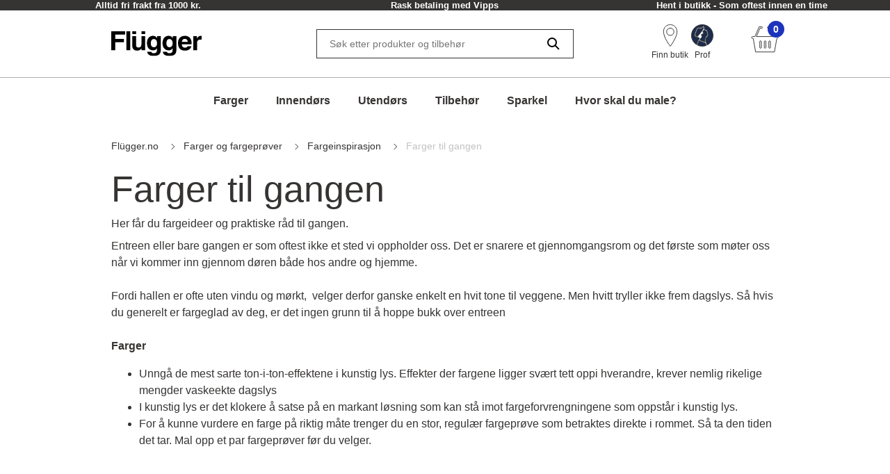

--- FILE ---
content_type: text/html; charset=utf-8
request_url: https://www.flugger.no/farger-og-fargeproever/fargeinspirasjon/farger-til-gangen/
body_size: 48170
content:
<!doctype html>
<html data-n-head-ssr lang="nb" data-n-head="%7B%22lang%22:%7B%22ssr%22:%22nb%22%7D%7D">
  <head >
    <meta data-n-head="ssr" charset="utf-8"><meta data-n-head="ssr" name="viewport" content="width=device-width, initial-scale=1"><meta data-n-head="ssr" data-hid="description" name="description" content="Hvit er ikke alltid løsningen for veggene i entreen. Se tre fargerike forslag her. "><meta data-n-head="ssr" data-hid="robots" name="robots" content="INDEX,FOLLOW"><meta data-n-head="ssr" data-hid="og:title" property="og:title" content="Farger til gangen | Kjøp gangfarger hos Flügger"><meta data-n-head="ssr" data-hid="og:description" property="og:description" content="Hvit er ikke alltid løsningen for veggene i entreen. Se tre fargerike forslag her. "><meta data-n-head="ssr" data-hid="og:type" property="og:type" content="website"><meta data-n-head="ssr" data-hid="og:url" property="og:url" content="https://www.flugger.no/farger-og-fargeproever/fargeinspirasjon/farger-til-gangen/"><meta data-n-head="ssr" data-hid="og:image" property="og:image" content="https://assets.flugger.dk/cms/media/430paxi2/flugger_logo_cvi_2025_no.svg"><meta data-n-head="ssr" data-hid="google-site-verification" name="google-site-verification" content="UwYNtzv8M6reZJNzZnQcTTH2Thj6bUAx6zlAzsnGGfw"><meta data-n-head="ssr" data-hid="p:domain_verify" name="p:domain_verify" content="2d9e924b6ef45c08a65293e3a2b90602"><title>Farger til gangen | Kjøp gangfarger hos Flügger</title><link data-n-head="ssr" rel="icon" type="image/x-icon" href="/flu-icon.png" preload="true"><link data-n-head="ssr" data-hid="canonical" rel="canonical" href="https://www.flugger.no/farger-og-fargeproever/fargeinspirasjon/farger-til-gangen/"><script data-n-head="ssr" data-hid="gtm-consent" type="text/javascript">
          window.dataLayer = window.dataLayer || [];
          function gtag() {
            dataLayer.push(arguments);
          };
          gtag('consent', 'default', {
            'ad_storage': 'denied',
            'ad_user_data': 'denied',
            'ad_personalization': 'denied',
            'analytics_storage': 'denied',
            'functionality_storage': 'denied',
            'personalization_storage': 'denied',
            'security_storage': 'denied',
            'wait_for_update': 2500
          });
          gtag('set', 'ads_data_redaction', true);
        </script><script data-n-head="ssr" data-hid="webtrends-optimize" type="text/javascript">!function(){
          var src = "//c.webtrends-optimize.com/acs/accounts/a68fa8a5-67e3-47ad-8d6c-ff353e7663d6/js/wt.js";
          var timeout = 2000; // 2 seconds
          var css={add:function(c, id){if(c instanceof Array){c=c.join(' ')}var a=document.getElementsByTagName('head')[0],b=document.createElement('style');b.type='text/css';if(id){b.id=id;}if(b.styleSheet){b.styleSheet.cssText=c}else{b.appendChild(document.createTextNode(c))}a.appendChild(b)}, del:function(id){var el=document.getElementById(id); if(el){el.parentNode.removeChild(el)}}}; 
          var cssid = 'wt_tagHide'; 
          css.add('body { opacity: 0.000001 !important; }', cssid); 
          
          var sc = document.createElement('script');
          window.WT_ABORT = 0;
          sc.src = src;
          sc.onload = function(){ 
            window.WT_ABORT = -1; 
            css.del(cssid); 
          };
          sc.onerror = function(){
            window.WT_ABORT = 1;
            css.del(cssid); 
          };
          
          document.getElementsByTagName('head')[0].appendChild(sc);
          setTimeout(function(){
            if(window.WT_ABORT !== -1) window.WT_ABORT = 1; 
            css.del(cssid);
          }, timeout);
          }();
        </script><script data-n-head="ssr" data-hid="stape-gtm-script" type="text/javascript">!function(){"use strict"; function l(e){for(var t=e,r=0,n=document.cookie.split(";"); r<n.length; r++){var o=n[r].split("="); if(o[0].trim()===t)return o[1]}}function s(e){return localStorage.getItem(e)}function u(e){return window[e]}function A(e,t){e=document.querySelector(e); return t?null==e?void 0:e.getAttribute(t):null==e?void 0:e.textContent}var e=window,t=document,r="script",n="dataLayer",o="https://d.flugger.no",a="https://load.d.flugger.no",i="2kzjvsvmovh",c="6yv4xoko=ARJSKiI%2BWz4kJTdaQjgwTB5LXUNHVRIEVRADGBEUExhGHxw%3D",g="cookie",v="user_id",E="",d=!1; try{var d=!! g&&(m=navigator.userAgent,!! (m=new RegExp("Version/([0-9._]+)(.*Mobile)?. *Safari.*").exec(m)))&&16.4<=parseFloat(m[1]),f="stapeUserId"===g,I=d&&!f?function(e,t,r){void 0===t&&(t=""); var n={cookie:l,localStorage:s,jsVariable:u,cssSelector:A},t=Array.isArray(t)?t:[t]; if(e&&n[e])for(var o=n[e],a=0,i=t; a<i.length; a++){var c=i[a],c=r?o(c,r):o(c); if(c)return c}else console.warn("invalid uid source",e)}(g,v,E):void 0; d=d&&(!! I||f)}catch(e){console.error(e)}var m=e,g=(m[n]=m[n]||[],m[n].push({"gtm.start":(new Date).getTime(),event:"gtm.js"}),t.getElementsByTagName(r)[0]),v=I?" &bi="+encodeURIComponent(I):"",E=t.createElement(r),f=(d&&(i=8<i.length?i.replace(/([a-z]{8}$)/,"kp$1"):"kp"+i),!d&&a?a:o); E.async=!0,E.src=f+"/"+i+".js?" +c+v,null!=(e=g.parentNode)&&e.insertBefore(E,g)}();</script><script data-n-head="ssr" src="https://policy.app.cookieinformation.com/uc.js" id="CookieConsentElement" type="text/javascript" data-gcm-version="2.0" data-culture="NB" rel="preconnect"></script><script data-n-head="nuxt-jsonld" data-hid="nuxt-jsonld-77184d18" type="application/ld+json">[{"@context":"https://schema.org","@type":"BreadcrumbList","itemListElement":[{"@type":"ListItem","position":1,"name":"Flügger.no","item":"http://www.flugger.no/"},{"@type":"ListItem","position":2,"name":"Farger og fargeprøver","item":"http://www.flugger.no/farger-og-fargeproever/"},{"@type":"ListItem","position":3,"name":"Fargeinspirasjon","item":"http://www.flugger.no/farger-og-fargeproever/fargeinspirasjon/"},{"@type":"ListItem","position":4,"name":"Farger til gangen","item":"http://www.flugger.no/farger-og-fargeproever/fargeinspirasjon/farger-til-gangen/"}]},{"@context":"https://schema.org","@type":"BlogPosting","mainEntityOfPage":{"@type":"WebPage","headline":"Farger til gangen | Kjøp gangfarger hos Flügger","description":"Hvit er ikke alltid løsningen for veggene i entreen. Se tre fargerike forslag her. ","image":"","author":{"@type":"Organization","name":"Flügger"},"publisher":{"@type":"Organization","name":"Flügger","logo":{"@type":"ImageObject","url":"https://assets.flugger.dk/cms/media/430paxi2/flugger_logo_cvi_2025_no.svg"}}}}]</script><link rel="preload" href="/_nuxt/0d3774d.modern.js" as="script"><link rel="preload" href="/_nuxt/c143887.modern.js" as="script"><link rel="preload" href="/_nuxt/d134969.modern.js" as="script"><link rel="preload" href="/_nuxt/9f08885.modern.js" as="script"><link rel="preload" href="/_nuxt/33cb4b0.modern.js" as="script"><link rel="preload" href="/_nuxt/a295304.modern.js" as="script"><link rel="preload" href="/_nuxt/aebbe82.modern.js" as="script"><link rel="preload" href="/_nuxt/9201fec.modern.js" as="script"><style data-vue-ssr-id="ed77b084:0 0cebb421:0 3f72cecc:0 2b202f7c:0 626ad463:0 7ce7297b:0 57fb26b9:0 dfe8e318:0 6cd72303:0 4dd78f46:0 b50e30b8:0 7c071bf7:0 dcd67dda:0 fb0c9e7a:0 9faa651e:0 56e6ef41:0 6226fc46:0 26e328ea:0 7cb48d0d:0 e5cde2b4:0 9899a6a2:0 99174b1a:0 a552c72e:0 269250d6:0 f9d5f564:0 1b82cde2:0 0cf49dc4:0">:root {
  --spacing-y-small: 12px;
  --spacing-x-small: 12px;
  --spacing-y-base: 13px;
  --spacing-x-base: 24px;
  --spacing-y-large: 17px;
  --spacing-x-large: 24px;
}
:root {
  /**
    * Colourings.
    */
  --body-bg: var(--flugger-white-100);
}
:root {
  /* Gutter. */
  --half-gutter-width: 16px;
  --sm-half-gutter-width: 16px;
  --md-half-gutter-width: 16px;
  --lg-half-gutter-width: 16px;
  --xl-half-gutter-width: 16px;

  /* Container sizes. */
  --container-max-width: 100%;
  --sm-container-max-width: 100%;
  --md-container-max-width: 960px;
  --lg-container-max-width: 1248px;
  --xl-container-max-width: 1552px;

  /* Container padding */
  --container-padding: 16px;
  --sm-container-padding: 16px;
  --md-container-padding: 0;
  --lg-container-padding: 0;
  --xl-container-padding: 0;

  /* Container fluid padding */
  --container-fluid-padding: 16px;
  --sm-container-fluid-padding: 16px;
  --md-container-fluid-padding: 16px;
  --lg-container-fluid-padding: 0;
  --xl-container-fluid-padding: 0;
}
:root {
  --transparent: #c4c4c4;

  /* Flügger black. */
  --flugger-black-100: #363433;
  --flugger-black-90: #4a4847;
  --flugger-black-80: #5e5d5c;
  --flugger-black-70: #727170;
  --flugger-black-60: #868585;
  --flugger-black-50: #9b9a99;
  --flugger-black-40: #afaead;
  --flugger-black-30: #c3c2c2;
  --flugger-black-20: #d7d6d6;
  --flugger-black-10: #ebebeb;
  --flugger-black-5: #f5f5f5;

  /* Flügger white. */
  --flugger-white-100: #fff;
  --flugger-white-90: #f7f7f7;
  --flugger-white-80: #f9f9f9;
  --flugger-white-70: #f0f0f0;
  --flugger-white-60: #fafafa;
  --flugger-white-50: #fbfbfb;
  --flugger-white-40: #fcfcfc;
  --flugger-white-30: #fdfdfd;
  --flugger-white-20: #fdfdfd;
  --flugger-white-10: #fefefe;
  --flugger-white-5: #fff;

  /* Flügger blue. */
  --flugger-blue-100: #1C33BC;
  --flugger-blue-95: #122568;
  --flugger-blue-90: #2a3b77;
  --flugger-blue-80: #415186;
  --flugger-blue-70: #596695;
  --flugger-blue-60: #717ca4;
  --flugger-blue-50: #8892b4;
  --flugger-blue-40: #a0a8c3;
  --flugger-blue-30: #b8bed2;
  --flugger-blue-20: #d0d3e1;
  --flugger-blue-10: #e7e9f0;
  --flugger-blue-5: #f3f4f8;

  /* Flügger green. */
  --flugger-green-100: #31c4a1;
  --flugger-green-90: #46caaa;
  --flugger-green-80: #5ad0b4;
  --flugger-green-70: #6fd6bd;
  --flugger-green-60: #83dcc7;
  --flugger-green-50: #98e1d0;
  --flugger-green-40: #ade7d9;
  --flugger-green-30: #c1ede3;
  --flugger-green-20: #d6f3ec;
  --flugger-green-10: #eaf9f6;
  --flugger-green-5: #f5fcfa;

  /* Flügger orange */
  --flugger-orange-100: #E67E22;

  /* Flügger gray */
  --flugger-gray-100: #4D4D4D;

  /* ui colors. */

  /* ui color white. */
  --ui-colour-white-100: #fff;
  --ui-colour-white-90: #fff;
  --ui-colour-white-80: #fff;
  --ui-colour-white-70: #fff;
  --ui-colour-white-60: #fff;
  --ui-colour-white-50: #fff;
  --ui-colour-white-40: #fff;
  --ui-colour-white-30: #fff;
  --ui-colour-white-20: #fff;
  --ui-colour-white-10: #fff;
  --ui-colour-white-05: #fff;

  /* ui color error. */
  --ui-colour-error-100: #d81c1a;
  --ui-colour-error-90: #dc3231;
  --ui-colour-error-80: #e04948;
  --ui-colour-error-70: #e4605f;
  --ui-colour-error-60: #e87776;
  --ui-colour-error-50: #ec8d8c;
  --ui-colour-error-40: #efa4a3;
  --ui-colour-error-30: #f3bbba;
  --ui-colour-error-20: #f7d2d1;
  --ui-colour-error-10: #fbe8e8;
  --ui-colour-error-5: #fdf4f4;

  /* ui color approved. */
  --ui-colour-approved-100: #008229;
  --ui-colour-approved-90: #1a8e3e;
  --ui-colour-approved-80: #339b54;
  --ui-colour-approved-70: #4ca769;
  --ui-colour-approved-60: #66b47f;
  --ui-colour-approved-50: #80c094;
  --ui-colour-approved-40: #99cda9;
  --ui-colour-approved-30: #b3dabf;
  --ui-colour-approved-20: #cce6d4;
  --ui-colour-approved-10: #e5f2ea;
  --ui-colour-approved-5: #f2f9f4;

  /* ui color black. */
  --ui-colour-black-100: #000;
  --ui-colour-black-90: #1a1a1a;
  --ui-colour-black-80: #333;
  --ui-colour-black-70: #4c4c4c;
  --ui-colour-black-60: #666;
  --ui-colour-black-50: #808080;
  --ui-colour-black-40: #999;
  --ui-colour-black-30: #b3b3b3;
  --ui-colour-black-20: #ccc;
  --ui-colour-black-10: #e5e5e5;
  --ui-colour-black-5: #f2f2f2;
}
:root {
  /*
   * Primary button colourings.
   */

  /* Default state. */
  --button-primary-color: var(--flugger-white-100);
  --button-primary-background: var(--flugger-blue-100);
  --button-primary-border: none;
  --button-primary-box-shadow: none;

  /* Hover state. */
  --button-primary-color-hover: var(--button-primary-color);
  --button-primary-background-hover: var(--button-primary-background);
  --button-primary-border-hover: none;
  --button-primary-box-shadow-hover: 0 3px 0 var(--flugger-blue-80);

  /* Active state. */
  --button-primary-color-active: var(--button-primary-color);
  --button-primary-background-active: var(--button-primary-background);
  --button-primary-border-active: none;
  --button-primary-box-shadow-active: 0 3px 0 var(--flugger-blue-80);

  /* Disabled state. */
  --button-primary-color-disabled: var(--flugger-black-80);
  --button-primary-background-disabled: var(--flugger-black-20);
  --button-primary-border-disabled: none;
  --button-primary-box-shadow-disabled: none;

  /*
   * Error button colourings.
   */

  /* Default state. */
  --button-error-color: var(--ui-colour-error-20);
  --button-error-background: var(--ui-colour-error-80);
  --button-error-border: none;
  --button-error-box-shadow: none;

  /* Hover state. */
  --button-error-color-hover: var(--ui-colour-error-20);
  --button-error-background-hover: var(--ui-colour-error-70);
  --button-error-border-hover: none;
  --button-error-box-shadow-hover: 0 3px 0 var(--ui-colour-error-80);

  /* Active state. */
  --button-error-color-active: var(--ui-colour-error-20);
  --button-error-background-active: var(--ui-colour-error-90);
  --button-error-border-active: none;
  --button-error-box-shadow-active: 0 3px 0 var(--ui-colour-error-80);

  /* Disabled state. */
  --button-error-color-disabled: var(--ui-colour-error-70);
  --button-error-background-disabled: var(--ui-colour-error-20);
  --button-error-border-disabled: none;
  --button-error-box-shadow-disabled: none;

  /*
   * Secondary button colourings.
   */

  /* Default state. */
  --button-secondary-color: #f7f7f7;
  --button-secondary-background: var(--flugger-blue-100);
  --button-secondary-border: none;
  --button-secondary-box-shadow: none;

  /* Hover state. */
  --button-secondary-color-hover: var(--button-secondary-color);
  --button-secondary-background-hover: var(--flugger-blue-80);
  --button-secondary-border-hover: none;
  --button-secondary-box-shadow-hover: 0 2px 0 var(--flugger-blue-100);

  /* Active state. */
  --button-secondary-color-active: var(--button-secondary-color);
  --button-secondary-background-active: var(--button-secondary-background);
  --button-secondary-border-active: none;
  --button-secondary-box-shadow-active: 0 2px 0 var(--flugger-blue-100);

  /* Disabled state. */
  --button-secondary-color-disabled: var(--flugger-black-70);
  --button-secondary-background-disabled: var(--flugger-black-30);
  --button-secondary-border-disabled: none;
  --button-secondary-box-shadow-disabled: none;

  /*
   * Secondary button ghost colourings.
   */

  /* Default state. */
  --button-secondary-ghost-color: var(--flugger-black-100);
  --button-secondary-ghost-background: transparent;
  --button-secondary-ghost-border: 1px solid var(--flugger-black-100);
  --button-secondary-ghost-box-shadow: none;

  /* Hover state. */
  --button-secondary-ghost-color-hover: var(--flugger-black-100);
  --button-secondary-ghost-background-hover: var(--button-secondary-ghost-background);
  --button-secondary-ghost-border-hover: 1px solid var(--flugger-black-100);
  --button-secondary-ghost-box-shadow-hover: none;

  /* Active state. */
  --button-secondary-ghost-color-active: var(--flugger-black-100);
  --button-secondary-ghost-background-active: var(--button-secondary-ghost-background);
  --button-secondary-ghost-border-active:1px solid var(--flugger-black-100);
  --button-secondary-ghost-box-shadow-active: none;

  /* Disabled state. */
  --button-secondary-ghost-color-disabled: var(--flugger-black-70);
  --button-secondary-ghost-background-disabled: var(--button-secondary-ghost-background);
  --button-secondary-ghost-border-disabled: 1px solid var(--flugger-black-30);
  --button-secondary-ghost-box-shadow-disabled: none;

  /*
   * Tertiary button colourings.
   */

  /* Default state. */
  --button-tertiary-color:var(--flugger-black-100);
  --button-tertiary-background: #f9f9f9;
  --button-tertiary-border: none;
  --button-tertiary-box-shadow: none;

  /* Hover state. */
  --button-tertiary-color-hover: var(--flugger-black-100);
  --button-tertiary-background-hover: var(--button-tertiary-background);
  --button-tertiary-border-hover: none;
  --button-tertiary-box-shadow-hover: 0 3px 0 var(--flugger-black-100);

  /* Active state. */
  --button-tertiary-color-active: var(--flugger-black-100);
  --button-tertiary-background-active: var(--button-tertiary-background);
  --button-tertiary-border-active: none;
  --button-tertiary-box-shadow-active: 0 3px 0 var(--flugger-black-100);

  /* Disabled state. */
  --button-tertiary-color-disabled: var(--flugger-black-80);
  --button-tertiary-background-disabled: var(--flugger-black-20);
  --button-tertiary-border-disabled: none;
  --button-tertiary-box-shadow-disabled: none;

  /*
   * Tertiary ghost button colourings.
   */

  /* Default state */
  --button-tertiary-ghost-color: var(--flugger-black-100);
  --button-tertiary-ghost-background: var(--flugger-white-100);
  --button-tertiary-ghost-border: 1px solid var(--flugger-black-100);
  --button-tertiary-ghost-box-shadow: none;

  /* Hover state. */
  --button-tertiary-ghost-color-hover: var(--flugger-white-100);
  --button-tertiary-ghost-background-hover: var(--flugger-black-100);
  --button-tertiary-ghost-border-hover: 1px solid var(--flugger-black-100);
  --button-tertiary-ghost-box-shadow-hover: none;

  /* Active state. */
  --button-tertiary-ghost-color-active: var(--flugger-white-100);
  --button-tertiary-ghost-background-active: var(--flugger-black-100);
  --button-tertiary-ghost-border-active:  1px solid var(--flugger-black-100);
  --button-tertiary-ghost-box-shadow-active: none;

  /* Disabled state. */
  --button-tertiary-ghost-color-disabled: var(--flugger-black-80);
  --button-tertiary-ghost-background-disabled: var(--flugger-blue-100);
  --button-tertiary-ghost-border-disabled: 1px solid var(--flugger-black-80);
  --button-tertiary-ghost-box-shadow-disabled: none;

  /*
   * General.
   */
  --button-border-radius: 0;
  --button-border-radius-small: 0;
  --button-font-size-small: 15px;
  --button-font-size-base: 16px;
  --button-font-size-large: 17px;
  --button-font-size-extra-large: 19px;
  --button-spacing-y-small:  var(--spacing-y-small);
  --button-spacing-x-small: var(--spacing-x-small);
  --button-spacing-y-base:  var(--spacing-y-base);
  --button-spacing-x-base: var(--spacing-x-base);
  --button-spacing-y-large:  var(--spacing-y-large);
  --button-spacing-x-large: var(--spacing-x-large);
  --button-font-weight: var(--font-weight-bold);
}
:root {
  /*
     * Primary badge colourings.
     */

  /* Default state. */
  --badge-primary-color: var(--flugger-white-100);
  --badge-primary-background: var(--flugger-blue-100);
  --badge-primary-border: none;
  --badge-primary-box-shadow: none;

  /*
     * Secondary badge colourings.
     */

  /* Default state. */
  --badge-secondary-color: #f7f7f7;
  --badge-secondary-background: var(--flugger-blue-100);
  --badge-secondary-border: none;
  --badge-secondary-box-shadow: none;

  /*
     * Tertiary badge colourings.
     */

  /* Default state. */
  --badge-tertiary-color:var(--flugger-blue-100);
  --badge-tertiary-background: #f9f9f9;
  --badge-tertiary-border: none;
  --badge-tertiary-box-shadow: none;

  /*
     * General.
     */
  --badge-border-radius: 0;
  --badge-font-size-base: 14px;
  --badge-spacing-y-base:  var(--spacing-y-base);
  --badge-spacing-x-base: var(--spacing-x-base);
  --badge-font-weight: var(--font-weight-bold);
}
:root {
  /**
  * Checkbox.
  */

  /* General. */
  --form-checkbox-width: 20px;

  /* Default state. */
  --form-checkbox-background-color: var(--ui-colour-white-100);
  --form-checkbox-border: 1px solid var(--flugger-black-100);
  --form-checkbox-background-icon: none;
  --form-checkbox-label-color: var(--flugger-black-100);

  /* Hover state. */
  --form-checkbox-background-color-hover: var(--ui-colour-white-100);
  --form-checkbox-border-hover: 1px solid var(--flugger-black-100);
  --form-checkbox-background-icon-hover: none;
  --form-checkbox-label-color-hover: var(--flugger-black-100);

  /* Pressed state. */
  --form-checkbox-background-color-pressed: var(--ui-colour-white-100);
  --form-checkbox-border-pressed: 1px solid var(--flugger-black-100);
  --form-checkbox-background-icon-pressed: url("data:image/svg+xml,%3csvg xmlns='http://www.w3.org/2000/svg' viewBox='0 0 20 20'%3e%3cpath fill='none' stroke='%238892b4' stroke-linecap='round' stroke-linejoin='round' stroke-width='3' d='M6 10l3 3l6-6'/%3e%3c/svg%3e");
  --form-checkbox-label-color-pressed: var(--flugger-black-100);

  /* Disabled state. */
  --form-checkbox-background-color-disabled: var(--ui-colour-white-100);
  --form-checkbox-border-disabled: 1px solid var(--flugger-black-70);
  --form-checkbox-background-icon-disabled: var(--flugger-black-100);
  --form-checkbox-label-color-disabled: var(--flugger-black-70);

  /* Checked state. */
  --form-checkbox-background-color-checked: var(--flugger-black-100);
  --form-checkbox-border-checked: 1px solid var(--flugger-black-100);
  --form-checkbox-background-icon-checked: url("data:image/svg+xml,%3csvg xmlns='http://www.w3.org/2000/svg' viewBox='0 0 20 20'%3e%3cpath fill='none' stroke='%23fff' stroke-linecap='round' stroke-linejoin='round' stroke-width='3' d='M6 10l3 3l6-6'/%3e%3c/svg%3e");
  --form-checkbox-label-color-checked: var(--flugger-black-100);

  /**
  * Radio.
  */

  /* General. */
  --form-radio-width: 20px;

  /* Default state. */
  --form-radio-background-color: var(--ui-colour-white-100);
  --form-radio-border: 1px solid var(--flugger-black-100);
  --form-radio-background-icon: none;
  --form-radio-label-color: var(--flugger-black-100);

  /* Hover state. */
  --form-radio-background-color-hover: var(--ui-colour-white-100);
  --form-radio-border-hover: 1px solid var(--flugger-black-100);
  --form-radio-background-icon-hover: none;
  --form-radio-label-color-hover: var(--flugger-black-100);

  /* Pressed state. */
  --form-radio-background-color-pressed: var(--ui-colour-white-100);
  --form-radio-border-pressed: 1px solid var(--flugger-blue-100);
  --form-radio-background-icon-pressed: url("data:image/svg+xml,%3csvg xmlns='http://www.w3.org/2000/svg' viewBox='-4 -4 8 8'%3e%3ccircle r='2' fill='%238892b4'/%3e%3c/svg%3e");
  --form-radio-label-color-pressed: var(--flugger-blue-100);

  /* Disabled state. */
  --form-radio-background-color-disabled: var(--ui-colour-white-100);
  --form-radio-border-disabled: 1px solid var(--flugger-black-70);
  --form-radio-background-icon-disabled: none;
  --form-radio-label-color-disabled: var(--flugger-black-70);

  /* Checked state. */
  --form-radio-background-color-checked: var(--ui-colour-white-100);
  --form-radio-border-checked: 1px solid var(--flugger-black-100);
  --form-radio-background-icon-checked: url("data:image/svg+xml,%3csvg xmlns='http://www.w3.org/2000/svg' viewBox='-4 -4 8 8'%3e%3ccircle r='2' fill='%23122568'/%3e%3c/svg%3e");
  --form-radio-label-color-checked: var(--flugger-black-100);

  /**
  * Select.
  */
  --form-select-border-radius: 0;

  /* Default state. */
  --form-select-color: var(--flugger-black-100);
  --form-select-placeholder-color: var(--flugger-black-100);
  --form-select-border: 1px solid var(--flugger-black-100);
  --form-select-background-color: var(--ui-colour-white-100);
  --form-select-box-shadow: none;

  /* Hover state. */
  --form-select-color-hover: var(--form-select-color);
  --form-select-border-hover: var(--form-select-border);
  --form-select-background-color-hover: var(--form-select-background-color);
  --form-select-box-shadow-hover: none;

  /* Focus state. */
  --form-select-color-focus: var(--form-select-color);
  --form-select-border-focus: var(--form-select-border);
  --form-select-background-color-focus: var(--form-select-background-color);
  --form-select-box-shadow-focus: 0 1px 1px rgba(0, 0, 0, 0.15), 0 1px 2px 1px rgba(0, 0, 0, 0.25);

  /* Disabled state. */
  --form-select-color-disabled: var(--flugger-black-70);
  --form-select-border-disabled: 1px solid var(--flugger-black-30);
  --form-select-background-color-disabled: var(--form-select-background-color);
  --form-select-box-shadow-disabled: none;

  /**
  * Dropdown select.
  */
  --form-dropdown-select-border-radius: 0;

  /* Default state. */
  --form-dropdown-select-color: var(--flugger-black-100);
  --form-dropdown-select-placeholder-color: var(--flugger-black-100);
  --form-dropdown-select-border: 1px solid var(--flugger-black-100);
  --form-dropdown-select-background-color: var(--ui-colour-white-100);
  --form-dropdown-select-box-shadow: none;

  /* Hover state. */
  --form-dropdown-select-color-hover: var(--flugger-blue-100);
  --form-dropdown-select-border-hover: 1px solid var(--flugger-black-100);
  --form-dropdown-select-background-color-hover: var(--form-dropdown-select-background-color);
  --form-dropdown-select-box-shadow-hover: none;

  /* Focus state. */
  --form-dropdown-select-color-focus: var(--flugger-blue-100);
  --form-dropdown-select-border-focus: 1px solid var(--flugger-blue-100);
  --form-dropdown-select-background-color-focus: var(--form-dropdown-select-background-color);
  --form-dropdown-select-box-shadow-focus: 0 1px 1px rgba(0, 0, 0, 0.15), 0 1px 2px 1px rgba(0, 0, 0, 0.25);

  /* Disabled state. */
  --form-dropdown-select-color-disabled: var(--flugger-black-70);
  --form-dropdown-select-border-disabled: 1px solid var(--flugger-black-30);
  --form-dropdown-select-background-color-disabled: var(--form-dropdown-select-background-color);
  --form-dropdown-select-box-shadow-disabled: none;

  /* Open state. */
  --form-dropdown-select-color-open: var(--flugger-black-100);
  --form-dropdown-select-border-open: 1px solid var(--flugger-black-100);
  --form-dropdown-select-background-color-open: var(--form-dropdown-select-background-color);
  --form-dropdown-select-box-shadow-open: none;

  /* Popup. */
  --form-dropdown-popup-border: var(--form-dropdown-select-border-open);
  --form-dropdown-popup-background: var(--ui-colour-white-100);
  --form-dropdown-popup-item-color: var(--flugger-black-100);
  --form-dropdown-popup-item-border: 1px solid var(--flugger-black-20);
  --form-dropdown-popup-item-color-hover: var(--flugger-blue-100);
  --form-dropdown-popup-item-color-focus: var(--flugger-blue-100);
  --form-dropdown-popup-item-color-active: var(--flugger-blue-100);


  /**
  * Input.
  */
  --form-input-border-radius: 0;

  /* Default state. */
  --form-input-color: var(--flugger-black-100);
  --form-input-placeholder-color: var(--flugger-black-100);
  --form-input-border: 1px solid var(--flugger-black-100);
  --form-input-background: var(--ui-colour-white-100);
  --form-input-box-shadow: none;

  /* Hover state. */
  --form-input-color-hover: var(--form-input-color);
  --form-input-border-hover: var(--form-input-border);
  --form-input-background-hover: var(--form-input-background);
  --form-input-box-shadow-hover: none;

  /* Focus state. */
  --form-input-color-focus: var(--form-input-color);
  --form-input-border-focus: var(--form-input-border);
  --form-input-background-focus: var(--form-input-background);
  --form-input-box-shadow-focus: 0 1px 1px rgba(0, 0, 0, 0.15), 0 1px 2px 1px rgba(0, 0, 0, 0.25);

  /* Disabled state. */
  --form-input-color-disabled: var(--flugger-black-70);
  --form-input-border-disabled: 1px solid var(--flugger-black-30);
  --form-input-background-disabled: var(--form-input-background);
  --form-input-box-shadow-disabled: none;

  /**
  * Feedback colourings.
  */
  --form-element-feedback-border-invalid: 1px solid var(--ui-colour-error-100);
  --form-element-feedback-border-valid: var(--form-input-border);
  --form-feedback-color-valid: var(--form-input-color);
  --form-feedback-color-invalid: var(--ui-colour-error-100);

  /**
  * Typography.
  */
  --form-label-distance-bottom: 8px;
  --form-label-font-weight: var(--font-weight-bold);
  --form-label-font-size: var(--font-size-small);
  --form-input-font-family: var(--font-family-base);
  --form-input-font-size-base: var(--font-size-base);
  --form-input-line-height-base: var(--line-height-base);

  /**
  * Sizings.
  */



  /**
* Quantity selector.
*/
  --quantity-selector-border-radius: 0;
  --quantity-selector-max-width: 138px;
  --quantity-selector-input-font-family: var(--font-family-base);
  --quantity-selector-input-font-size: var(--font-size-base);
  --quantity-selector-input-font-weight: var(--font-weight-bold);
  --quantity-selector-button-height: 48px;
  --quantity-selector-button-width: 30px;
  --quantity-selector-button-border-radius: 0;
  --quantity-selector-button-font-size: var(--font-size-large);
  --quantity-selector-button-font-weight: var(--font-weight-bold);

  /* Default state. */
  --quantity-selector-button-color: var(--flugger-black-100);
  --quantity-selector-button-background: var(--flugger-white-90);
  --quantity-selector-button-border: none;
  --quantity-selector-input-background: transparent;
  --quantity-selector-input-border: none;
  --quantity-selector-input-color: var(--flugger-black-100);

  /* Hover state. */
  --quantity-selector-button-color-hover: var(--quantity-selector-button-color);
  --quantity-selector-button-background-hover: var(--quantity-selector-button-background);
  --quantity-selector-button-border-hover: 1px solid var(--color-primary);

  /* Focus state. */
  --quantity-selector-button-color-focus: var(--quantity-selector-button-color);
  --quantity-selector-button-background-focus: var(--quantity-selector-button-background);
  --quantity-selector-button-border-focus: var(--quantity-selector-button-border-hover);
}
:root {
  /*
   * Colourings.
   */
  --link-color-default: var(--flugger-black-100);
  --link-color-hover: var(--link-color-default);
  --text-color: var(--flugger-black-100);
  --text-muted-color: var(--flugger-black-30);
  --headings-color: var(--flugger-black-100);

  /*
   * General.
   */
  --font-family-base: 'Helvetica', system-ui, -apple-system, 'Segoe UI', roboto, 'Helvetica Neue', arial, 'Noto Sans',
    'Liberation Sans', sans-serif, 'Apple Color Emoji', 'Segoe UI Emoji', 'Segoe UI Symbol', 'Noto Color Emoji';
  --line-height-small: 18px;
  --line-height-base: 24px;
  --line-height-medium: 26px;
  --line-height-large: 32px;
  --line-height-extra-large: 44px;
  --font-size-mini: 12px;
  --font-size-small: 14px;
  --font-size-base: 16px;
  --font-size-medium: 18px;
  --font-size-large: 20px;
  --font-size-extra-large: 32px;
  --font-weight-light: 300;
  --font-weight-base: 400;
  --font-weight-bold: 600;
  --headings-font-family: inherit;
  --headings-font-weight-light: 300;
  --headings-font-weight-base: 300;
  --headings-font-weight-bold: 400;

  /* h1 */
  --font-size-h1--xs: 30px;
  --font-size-h1--sm: 30px;
  --font-size-h1--md: 52px;
  --font-size-h1--lg: 52px;
  --line-height-h1--xs: 38px;
  --line-height-h1--sm: 38px;
  --line-height-h1--md: 60px;
  --line-height-h1--lg: 60px;

  /* h2 */
  --font-size-h2--xs: 24px;
  --font-size-h2--sm: 24px;
  --font-size-h2--md: 40px;
  --font-size-h2--lg: 40px;
  --line-height-h2--xs: 32px;
  --line-height-h2--sm: 32px;
  --line-height-h2--md: 48px;
  --line-height-h2--lg: 48px;

  /* h3 */
  --font-size-h3--xs: 20px;
  --font-size-h3--sm: 20px;
  --font-size-h3--md: 30px;
  --font-size-h3--lg: 30px;
  --line-height-h3--xs: 28px;
  --line-height-h3--sm: 28px;
  --line-height-h3--md: 38px;
  --line-height-h3--lg: 38px;

  /* h4 */
  --font-size-h4--xs: 16px;
  --font-size-h4--sm: 16px;
  --font-size-h4--md: 26px;
  --font-size-h4--lg: 26px;
  --line-height-h4--xs: 24px;
  --line-height-h4--sm: 24px;
  --line-height-h4--md: 32px;
  --line-height-h4--lg: 32px;

  /* h5 */
  --font-size-h5--xs: 16px;
  --font-size-h5--sm: 16px;
  --font-size-h5--md: 20px;
  --font-size-h5--lg: 20px;
  --line-height-h5--xs: 24px;
  --line-height-h5--sm: 24px;
  --line-height-h5--md: 24px;
  --line-height-h5--lg: 24px;

  /* h6 */
  --font-size-h6--xs: 16px;
  --font-size-h6--sm: 16px;
  --font-size-h6--md: 16px;
  --font-size-h6--lg: 16px;
  --line-height-h6--xs: 24px;
  --line-height-h6--sm: 24px;
  --line-height-h6--md: 24px;
  --line-height-h6--lg: 24px;
}
@font-face {
  font-weight: 300;
  font-family: 'Lato';
  font-style: normal;
  src: local("Lato"), local("Lato-Light"), url(/_nuxt/fonts/Lato-Light.2bcc211.ttf);
  font-display: swap;
}
@font-face {
  font-weight: 400;
  font-family: 'Lato';
  font-style: normal;
  src: local("Lato"), local("Lato-Regular"), url(/_nuxt/fonts/Lato-Regular.122dd68.ttf);
  font-display: swap;
}
@font-face {
  font-weight: 700;
  font-family: 'Lato';
  font-style: normal;
  src: local("Lato"), local("Lato-Bold"), url(/_nuxt/fonts/Lato-Bold.24b516c.ttf);
  font-display: swap;
}
/* base */
@keyframes dropdown {
  0% {
    transform: translateY(-100%);
  }

  100% {
    transform: translateY(0);
  }
}
@keyframes slideInFromBottom {
  0% {
    transform: translateY(100%);
  }

  100% {
    transform: translateY(0);
  }
}
@keyframes slideInFromRight {
  0% {
    transform: translateX(100%);
  }

  100% {
    transform: translateX(0%);
  }
}
@keyframes slideInFromLeft {
  0% {
    transform: translateX(-200%);
  }

  100% {
    transform: translateX(0%);
  }
}
@keyframes fadeIn {
  0% {
    opacity: 0;
  }

  100% {
    opacity: 1;
  }
}
@keyframes rotating {
  from {
    transform: rotate(0deg);
  }

  to {
    transform: rotate(360deg);
  }
}
.fade-enter-active,
.fade-leave-active {
  transition: opacity 0.2s ease-in-out;
}
.fade-enter,
.fade-leave-to {
  opacity: 0;
}
.spinning {
  animation: rotating 0.6s linear infinite;
}
*,
*::before,
*::after {
  box-sizing: border-box;
}
html {
  font-family: sans-serif;
  line-height: 1.15;
  -webkit-text-size-adjust: 100%;
  -webkit-tap-highlight-color: rgba(0, 0, 0, 0);
  -webkit-font-smoothing: antialiased; 
  -moz-osx-font-smoothing: grayscale;
}
article,
aside,
figcaption,
figure,
footer,
header,
hgroup,
main,
nav,
section {
  display: block;
}
body {
  margin: 0;
  background-color: #fff;
  background-color: var(--body-bg);
}
[tabindex="-1"]:focus:not(:focus-visible) {
  /* stylelint-disable-next-line declaration-no-important */
  outline: 0 !important;
}
hr:not([size]) {
  height: 1px;
}
hr {
  margin: 1rem 0;
  color: inherit;
  background-color: currentColor;
  border: 0;
  opacity: 0.25;
}
img {
  vertical-align: middle;
  border-style: none;
}
svg {
  overflow: hidden;
  vertical-align: middle;
}
[hidden] {
  /* stylelint-disable-next-line declaration-no-important */
  display: none !important;
}
/*
// Css flexbox grid
*/
/* Containers and rows */
.grid-section {
  margin-bottom: 50px;
  margin-bottom: var(--flexbox-grid-section-margin, 50px);
}
.container {
  box-sizing: border-box;
  width: 100%;
  max-width: 1200px;
  max-width: var(--flexbox-grid-container-width, 1200px);
  margin-right: auto;
  margin-left: auto;
  padding-right: 20px;
  padding-right: var(--flexbox-grid-container-spacing--mobile, 20px);
  padding-left: 20px;
  padding-left: var(--flexbox-grid-container-spacing--mobile, 20px);
}
@media (min-width: 1024px) {
.container {
    padding-right: 40px;
    padding-right: var(--flexbox-grid-container-spacing, 40px);
    padding-left: 40px;
    padding-left: var(--flexbox-grid-container-spacing, 40px)
}
  }
.container--fluid {
    max-width: 100%;
  }
.row {
  display: flex;
  flex-direction: row;
  flex-grow: 0;
  flex-shrink: 1;
  flex-wrap: wrap;
  box-sizing: border-box;
  margin-right: -15px;
  margin-right: var(--flexbox-grid-half-gutter-compensation, -15px);
  margin-left: -15px;
  margin-left: var(--flexbox-grid-half-gutter-compensation, -15px);
}
.row--reverse {
    flex-direction: row-reverse;
  }
/* Columns - size specifics */
.col-xs {
  flex-basis: 0;
  flex-grow: 1;
  max-width: 100%;
  padding-right: 15px;
  padding-right: var(--flexbox-grid-half-gutter-width, 15px);
  padding-left: 15px;
  padding-left: var(--flexbox-grid-half-gutter-width, 15px);
}
.col-xs--nogrow {
    flex-basis: auto;
    flex-grow: 0;
  }
.col-xs-1 {
    flex: 0 0 auto;
    flex-basis: calc(1 / 12 * 100%);
    box-sizing: border-box;
    max-width: calc(1 / 12 * 100%);
    padding-right: 15px;
    padding-right: var(--flexbox-grid-half-gutter-width, 15px);
    padding-left: 15px;
    padding-left: var(--flexbox-grid-half-gutter-width, 15px);
  }
.col-xs-offset-1 {
    margin-left: calc(1 / 12 * 100%);
  }
.col-xs-2 {
    flex: 0 0 auto;
    flex-basis: calc(2 / 12 * 100%);
    box-sizing: border-box;
    max-width: calc(2 / 12 * 100%);
    padding-right: 15px;
    padding-right: var(--flexbox-grid-half-gutter-width, 15px);
    padding-left: 15px;
    padding-left: var(--flexbox-grid-half-gutter-width, 15px);
  }
.col-xs-offset-2 {
    margin-left: calc(2 / 12 * 100%);
  }
.col-xs-3 {
    flex: 0 0 auto;
    flex-basis: calc(3 / 12 * 100%);
    box-sizing: border-box;
    max-width: calc(3 / 12 * 100%);
    padding-right: 15px;
    padding-right: var(--flexbox-grid-half-gutter-width, 15px);
    padding-left: 15px;
    padding-left: var(--flexbox-grid-half-gutter-width, 15px);
  }
.col-xs-offset-3 {
    margin-left: calc(3 / 12 * 100%);
  }
.col-xs-4 {
    flex: 0 0 auto;
    flex-basis: calc(4 / 12 * 100%);
    box-sizing: border-box;
    max-width: calc(4 / 12 * 100%);
    padding-right: 15px;
    padding-right: var(--flexbox-grid-half-gutter-width, 15px);
    padding-left: 15px;
    padding-left: var(--flexbox-grid-half-gutter-width, 15px);
  }
.col-xs-offset-4 {
    margin-left: calc(4 / 12 * 100%);
  }
.col-xs-5 {
    flex: 0 0 auto;
    flex-basis: calc(5 / 12 * 100%);
    box-sizing: border-box;
    max-width: calc(5 / 12 * 100%);
    padding-right: 15px;
    padding-right: var(--flexbox-grid-half-gutter-width, 15px);
    padding-left: 15px;
    padding-left: var(--flexbox-grid-half-gutter-width, 15px);
  }
.col-xs-offset-5 {
    margin-left: calc(5 / 12 * 100%);
  }
.col-xs-6 {
    flex: 0 0 auto;
    flex-basis: calc(6 / 12 * 100%);
    box-sizing: border-box;
    max-width: calc(6 / 12 * 100%);
    padding-right: 15px;
    padding-right: var(--flexbox-grid-half-gutter-width, 15px);
    padding-left: 15px;
    padding-left: var(--flexbox-grid-half-gutter-width, 15px);
  }
.col-xs-offset-6 {
    margin-left: calc(6 / 12 * 100%);
  }
.col-xs-7 {
    flex: 0 0 auto;
    flex-basis: calc(7 / 12 * 100%);
    box-sizing: border-box;
    max-width: calc(7 / 12 * 100%);
    padding-right: 15px;
    padding-right: var(--flexbox-grid-half-gutter-width, 15px);
    padding-left: 15px;
    padding-left: var(--flexbox-grid-half-gutter-width, 15px);
  }
.col-xs-offset-7 {
    margin-left: calc(7 / 12 * 100%);
  }
.col-xs-8 {
    flex: 0 0 auto;
    flex-basis: calc(8 / 12 * 100%);
    box-sizing: border-box;
    max-width: calc(8 / 12 * 100%);
    padding-right: 15px;
    padding-right: var(--flexbox-grid-half-gutter-width, 15px);
    padding-left: 15px;
    padding-left: var(--flexbox-grid-half-gutter-width, 15px);
  }
.col-xs-offset-8 {
    margin-left: calc(8 / 12 * 100%);
  }
.col-xs-9 {
    flex: 0 0 auto;
    flex-basis: calc(9 / 12 * 100%);
    box-sizing: border-box;
    max-width: calc(9 / 12 * 100%);
    padding-right: 15px;
    padding-right: var(--flexbox-grid-half-gutter-width, 15px);
    padding-left: 15px;
    padding-left: var(--flexbox-grid-half-gutter-width, 15px);
  }
.col-xs-offset-9 {
    margin-left: calc(9 / 12 * 100%);
  }
.col-xs-10 {
    flex: 0 0 auto;
    flex-basis: calc(10 / 12 * 100%);
    box-sizing: border-box;
    max-width: calc(10 / 12 * 100%);
    padding-right: 15px;
    padding-right: var(--flexbox-grid-half-gutter-width, 15px);
    padding-left: 15px;
    padding-left: var(--flexbox-grid-half-gutter-width, 15px);
  }
.col-xs-offset-10 {
    margin-left: calc(10 / 12 * 100%);
  }
.col-xs-11 {
    flex: 0 0 auto;
    flex-basis: calc(11 / 12 * 100%);
    box-sizing: border-box;
    max-width: calc(11 / 12 * 100%);
    padding-right: 15px;
    padding-right: var(--flexbox-grid-half-gutter-width, 15px);
    padding-left: 15px;
    padding-left: var(--flexbox-grid-half-gutter-width, 15px);
  }
.col-xs-offset-11 {
    margin-left: calc(11 / 12 * 100%);
  }
.col-xs-12 {
    flex: 0 0 auto;
    flex-basis: calc(12 / 12 * 100%);
    box-sizing: border-box;
    max-width: calc(12 / 12 * 100%);
    padding-right: 15px;
    padding-right: var(--flexbox-grid-half-gutter-width, 15px);
    padding-left: 15px;
    padding-left: var(--flexbox-grid-half-gutter-width, 15px);
  }
.col-xs-offset-12 {
    margin-left: calc(12 / 12 * 100%);
  }
@media (min-width: 576px) {
    .col-ms {
      flex-basis: 0;
      flex-grow: 1;
      max-width: 100%;
      padding-right: 15px;
      padding-right: var(--flexbox-grid-half-gutter-width, 15px);
      padding-left: 15px;
      padding-left: var(--flexbox-grid-half-gutter-width, 15px);
    }

      .col-ms--nogrow {
        flex-basis: auto;
        flex-grow: 0;
      }
      .col-ms-1 {
        flex: 0 0 auto;
        flex-basis: calc(1 / 12 * 100%);
        box-sizing: border-box;
        max-width: calc(1 / 12 * 100%);
        padding-right: 15px;
        padding-right: var(--flexbox-grid-half-gutter-width, 15px);
        padding-left: 15px;
        padding-left: var(--flexbox-grid-half-gutter-width, 15px);
      }

      .col-ms-offset-1 {
        margin-left: calc(1 / 12 * 100%);
      }
      .col-ms-2 {
        flex: 0 0 auto;
        flex-basis: calc(2 / 12 * 100%);
        box-sizing: border-box;
        max-width: calc(2 / 12 * 100%);
        padding-right: 15px;
        padding-right: var(--flexbox-grid-half-gutter-width, 15px);
        padding-left: 15px;
        padding-left: var(--flexbox-grid-half-gutter-width, 15px);
      }

      .col-ms-offset-2 {
        margin-left: calc(2 / 12 * 100%);
      }
      .col-ms-3 {
        flex: 0 0 auto;
        flex-basis: calc(3 / 12 * 100%);
        box-sizing: border-box;
        max-width: calc(3 / 12 * 100%);
        padding-right: 15px;
        padding-right: var(--flexbox-grid-half-gutter-width, 15px);
        padding-left: 15px;
        padding-left: var(--flexbox-grid-half-gutter-width, 15px);
      }

      .col-ms-offset-3 {
        margin-left: calc(3 / 12 * 100%);
      }
      .col-ms-4 {
        flex: 0 0 auto;
        flex-basis: calc(4 / 12 * 100%);
        box-sizing: border-box;
        max-width: calc(4 / 12 * 100%);
        padding-right: 15px;
        padding-right: var(--flexbox-grid-half-gutter-width, 15px);
        padding-left: 15px;
        padding-left: var(--flexbox-grid-half-gutter-width, 15px);
      }

      .col-ms-offset-4 {
        margin-left: calc(4 / 12 * 100%);
      }
      .col-ms-5 {
        flex: 0 0 auto;
        flex-basis: calc(5 / 12 * 100%);
        box-sizing: border-box;
        max-width: calc(5 / 12 * 100%);
        padding-right: 15px;
        padding-right: var(--flexbox-grid-half-gutter-width, 15px);
        padding-left: 15px;
        padding-left: var(--flexbox-grid-half-gutter-width, 15px);
      }

      .col-ms-offset-5 {
        margin-left: calc(5 / 12 * 100%);
      }
      .col-ms-6 {
        flex: 0 0 auto;
        flex-basis: calc(6 / 12 * 100%);
        box-sizing: border-box;
        max-width: calc(6 / 12 * 100%);
        padding-right: 15px;
        padding-right: var(--flexbox-grid-half-gutter-width, 15px);
        padding-left: 15px;
        padding-left: var(--flexbox-grid-half-gutter-width, 15px);
      }

      .col-ms-offset-6 {
        margin-left: calc(6 / 12 * 100%);
      }
      .col-ms-7 {
        flex: 0 0 auto;
        flex-basis: calc(7 / 12 * 100%);
        box-sizing: border-box;
        max-width: calc(7 / 12 * 100%);
        padding-right: 15px;
        padding-right: var(--flexbox-grid-half-gutter-width, 15px);
        padding-left: 15px;
        padding-left: var(--flexbox-grid-half-gutter-width, 15px);
      }

      .col-ms-offset-7 {
        margin-left: calc(7 / 12 * 100%);
      }
      .col-ms-8 {
        flex: 0 0 auto;
        flex-basis: calc(8 / 12 * 100%);
        box-sizing: border-box;
        max-width: calc(8 / 12 * 100%);
        padding-right: 15px;
        padding-right: var(--flexbox-grid-half-gutter-width, 15px);
        padding-left: 15px;
        padding-left: var(--flexbox-grid-half-gutter-width, 15px);
      }

      .col-ms-offset-8 {
        margin-left: calc(8 / 12 * 100%);
      }
      .col-ms-9 {
        flex: 0 0 auto;
        flex-basis: calc(9 / 12 * 100%);
        box-sizing: border-box;
        max-width: calc(9 / 12 * 100%);
        padding-right: 15px;
        padding-right: var(--flexbox-grid-half-gutter-width, 15px);
        padding-left: 15px;
        padding-left: var(--flexbox-grid-half-gutter-width, 15px);
      }

      .col-ms-offset-9 {
        margin-left: calc(9 / 12 * 100%);
      }
      .col-ms-10 {
        flex: 0 0 auto;
        flex-basis: calc(10 / 12 * 100%);
        box-sizing: border-box;
        max-width: calc(10 / 12 * 100%);
        padding-right: 15px;
        padding-right: var(--flexbox-grid-half-gutter-width, 15px);
        padding-left: 15px;
        padding-left: var(--flexbox-grid-half-gutter-width, 15px);
      }

      .col-ms-offset-10 {
        margin-left: calc(10 / 12 * 100%);
      }
      .col-ms-11 {
        flex: 0 0 auto;
        flex-basis: calc(11 / 12 * 100%);
        box-sizing: border-box;
        max-width: calc(11 / 12 * 100%);
        padding-right: 15px;
        padding-right: var(--flexbox-grid-half-gutter-width, 15px);
        padding-left: 15px;
        padding-left: var(--flexbox-grid-half-gutter-width, 15px);
      }

      .col-ms-offset-11 {
        margin-left: calc(11 / 12 * 100%);
      }
      .col-ms-12 {
        flex: 0 0 auto;
        flex-basis: calc(12 / 12 * 100%);
        box-sizing: border-box;
        max-width: calc(12 / 12 * 100%);
        padding-right: 15px;
        padding-right: var(--flexbox-grid-half-gutter-width, 15px);
        padding-left: 15px;
        padding-left: var(--flexbox-grid-half-gutter-width, 15px);
      }

      .col-ms-offset-12 {
        margin-left: calc(12 / 12 * 100%);
      }
  }
@media (min-width: 768px) {
    .col-sm {
      flex-basis: 0;
      flex-grow: 1;
      max-width: 100%;
      padding-right: 15px;
      padding-right: var(--flexbox-grid-half-gutter-width, 15px);
      padding-left: 15px;
      padding-left: var(--flexbox-grid-half-gutter-width, 15px);
    }

      .col-sm--nogrow {
        flex-basis: auto;
        flex-grow: 0;
      }
      .col-sm-1 {
        flex: 0 0 auto;
        flex-basis: calc(1 / 12 * 100%);
        box-sizing: border-box;
        max-width: calc(1 / 12 * 100%);
        padding-right: 15px;
        padding-right: var(--flexbox-grid-half-gutter-width, 15px);
        padding-left: 15px;
        padding-left: var(--flexbox-grid-half-gutter-width, 15px);
      }

      .col-sm-offset-1 {
        margin-left: calc(1 / 12 * 100%);
      }
      .col-sm-2 {
        flex: 0 0 auto;
        flex-basis: calc(2 / 12 * 100%);
        box-sizing: border-box;
        max-width: calc(2 / 12 * 100%);
        padding-right: 15px;
        padding-right: var(--flexbox-grid-half-gutter-width, 15px);
        padding-left: 15px;
        padding-left: var(--flexbox-grid-half-gutter-width, 15px);
      }

      .col-sm-offset-2 {
        margin-left: calc(2 / 12 * 100%);
      }
      .col-sm-3 {
        flex: 0 0 auto;
        flex-basis: calc(3 / 12 * 100%);
        box-sizing: border-box;
        max-width: calc(3 / 12 * 100%);
        padding-right: 15px;
        padding-right: var(--flexbox-grid-half-gutter-width, 15px);
        padding-left: 15px;
        padding-left: var(--flexbox-grid-half-gutter-width, 15px);
      }

      .col-sm-offset-3 {
        margin-left: calc(3 / 12 * 100%);
      }
      .col-sm-4 {
        flex: 0 0 auto;
        flex-basis: calc(4 / 12 * 100%);
        box-sizing: border-box;
        max-width: calc(4 / 12 * 100%);
        padding-right: 15px;
        padding-right: var(--flexbox-grid-half-gutter-width, 15px);
        padding-left: 15px;
        padding-left: var(--flexbox-grid-half-gutter-width, 15px);
      }

      .col-sm-offset-4 {
        margin-left: calc(4 / 12 * 100%);
      }
      .col-sm-5 {
        flex: 0 0 auto;
        flex-basis: calc(5 / 12 * 100%);
        box-sizing: border-box;
        max-width: calc(5 / 12 * 100%);
        padding-right: 15px;
        padding-right: var(--flexbox-grid-half-gutter-width, 15px);
        padding-left: 15px;
        padding-left: var(--flexbox-grid-half-gutter-width, 15px);
      }

      .col-sm-offset-5 {
        margin-left: calc(5 / 12 * 100%);
      }
      .col-sm-6 {
        flex: 0 0 auto;
        flex-basis: calc(6 / 12 * 100%);
        box-sizing: border-box;
        max-width: calc(6 / 12 * 100%);
        padding-right: 15px;
        padding-right: var(--flexbox-grid-half-gutter-width, 15px);
        padding-left: 15px;
        padding-left: var(--flexbox-grid-half-gutter-width, 15px);
      }

      .col-sm-offset-6 {
        margin-left: calc(6 / 12 * 100%);
      }
      .col-sm-7 {
        flex: 0 0 auto;
        flex-basis: calc(7 / 12 * 100%);
        box-sizing: border-box;
        max-width: calc(7 / 12 * 100%);
        padding-right: 15px;
        padding-right: var(--flexbox-grid-half-gutter-width, 15px);
        padding-left: 15px;
        padding-left: var(--flexbox-grid-half-gutter-width, 15px);
      }

      .col-sm-offset-7 {
        margin-left: calc(7 / 12 * 100%);
      }
      .col-sm-8 {
        flex: 0 0 auto;
        flex-basis: calc(8 / 12 * 100%);
        box-sizing: border-box;
        max-width: calc(8 / 12 * 100%);
        padding-right: 15px;
        padding-right: var(--flexbox-grid-half-gutter-width, 15px);
        padding-left: 15px;
        padding-left: var(--flexbox-grid-half-gutter-width, 15px);
      }

      .col-sm-offset-8 {
        margin-left: calc(8 / 12 * 100%);
      }
      .col-sm-9 {
        flex: 0 0 auto;
        flex-basis: calc(9 / 12 * 100%);
        box-sizing: border-box;
        max-width: calc(9 / 12 * 100%);
        padding-right: 15px;
        padding-right: var(--flexbox-grid-half-gutter-width, 15px);
        padding-left: 15px;
        padding-left: var(--flexbox-grid-half-gutter-width, 15px);
      }

      .col-sm-offset-9 {
        margin-left: calc(9 / 12 * 100%);
      }
      .col-sm-10 {
        flex: 0 0 auto;
        flex-basis: calc(10 / 12 * 100%);
        box-sizing: border-box;
        max-width: calc(10 / 12 * 100%);
        padding-right: 15px;
        padding-right: var(--flexbox-grid-half-gutter-width, 15px);
        padding-left: 15px;
        padding-left: var(--flexbox-grid-half-gutter-width, 15px);
      }

      .col-sm-offset-10 {
        margin-left: calc(10 / 12 * 100%);
      }
      .col-sm-11 {
        flex: 0 0 auto;
        flex-basis: calc(11 / 12 * 100%);
        box-sizing: border-box;
        max-width: calc(11 / 12 * 100%);
        padding-right: 15px;
        padding-right: var(--flexbox-grid-half-gutter-width, 15px);
        padding-left: 15px;
        padding-left: var(--flexbox-grid-half-gutter-width, 15px);
      }

      .col-sm-offset-11 {
        margin-left: calc(11 / 12 * 100%);
      }
      .col-sm-12 {
        flex: 0 0 auto;
        flex-basis: calc(12 / 12 * 100%);
        box-sizing: border-box;
        max-width: calc(12 / 12 * 100%);
        padding-right: 15px;
        padding-right: var(--flexbox-grid-half-gutter-width, 15px);
        padding-left: 15px;
        padding-left: var(--flexbox-grid-half-gutter-width, 15px);
      }

      .col-sm-offset-12 {
        margin-left: calc(12 / 12 * 100%);
      }
  }
@media (min-width: 1024px) {
    .col-md {
      flex-basis: 0;
      flex-grow: 1;
      max-width: 100%;
      padding-right: 15px;
      padding-right: var(--flexbox-grid-half-gutter-width, 15px);
      padding-left: 15px;
      padding-left: var(--flexbox-grid-half-gutter-width, 15px);
    }

      .col-md--nogrow {
        flex-basis: auto;
        flex-grow: 0;
      }
      .col-md-1 {
        flex: 0 0 auto;
        flex-basis: calc(1 / 12 * 100%);
        box-sizing: border-box;
        max-width: calc(1 / 12 * 100%);
        padding-right: 15px;
        padding-right: var(--flexbox-grid-half-gutter-width, 15px);
        padding-left: 15px;
        padding-left: var(--flexbox-grid-half-gutter-width, 15px);
      }

      .col-md-offset-1 {
        margin-left: calc(1 / 12 * 100%);
      }
      .col-md-2 {
        flex: 0 0 auto;
        flex-basis: calc(2 / 12 * 100%);
        box-sizing: border-box;
        max-width: calc(2 / 12 * 100%);
        padding-right: 15px;
        padding-right: var(--flexbox-grid-half-gutter-width, 15px);
        padding-left: 15px;
        padding-left: var(--flexbox-grid-half-gutter-width, 15px);
      }

      .col-md-offset-2 {
        margin-left: calc(2 / 12 * 100%);
      }
      .col-md-3 {
        flex: 0 0 auto;
        flex-basis: calc(3 / 12 * 100%);
        box-sizing: border-box;
        max-width: calc(3 / 12 * 100%);
        padding-right: 15px;
        padding-right: var(--flexbox-grid-half-gutter-width, 15px);
        padding-left: 15px;
        padding-left: var(--flexbox-grid-half-gutter-width, 15px);
      }

      .col-md-offset-3 {
        margin-left: calc(3 / 12 * 100%);
      }
      .col-md-4 {
        flex: 0 0 auto;
        flex-basis: calc(4 / 12 * 100%);
        box-sizing: border-box;
        max-width: calc(4 / 12 * 100%);
        padding-right: 15px;
        padding-right: var(--flexbox-grid-half-gutter-width, 15px);
        padding-left: 15px;
        padding-left: var(--flexbox-grid-half-gutter-width, 15px);
      }

      .col-md-offset-4 {
        margin-left: calc(4 / 12 * 100%);
      }
      .col-md-5 {
        flex: 0 0 auto;
        flex-basis: calc(5 / 12 * 100%);
        box-sizing: border-box;
        max-width: calc(5 / 12 * 100%);
        padding-right: 15px;
        padding-right: var(--flexbox-grid-half-gutter-width, 15px);
        padding-left: 15px;
        padding-left: var(--flexbox-grid-half-gutter-width, 15px);
      }

      .col-md-offset-5 {
        margin-left: calc(5 / 12 * 100%);
      }
      .col-md-6 {
        flex: 0 0 auto;
        flex-basis: calc(6 / 12 * 100%);
        box-sizing: border-box;
        max-width: calc(6 / 12 * 100%);
        padding-right: 15px;
        padding-right: var(--flexbox-grid-half-gutter-width, 15px);
        padding-left: 15px;
        padding-left: var(--flexbox-grid-half-gutter-width, 15px);
      }

      .col-md-offset-6 {
        margin-left: calc(6 / 12 * 100%);
      }
      .col-md-7 {
        flex: 0 0 auto;
        flex-basis: calc(7 / 12 * 100%);
        box-sizing: border-box;
        max-width: calc(7 / 12 * 100%);
        padding-right: 15px;
        padding-right: var(--flexbox-grid-half-gutter-width, 15px);
        padding-left: 15px;
        padding-left: var(--flexbox-grid-half-gutter-width, 15px);
      }

      .col-md-offset-7 {
        margin-left: calc(7 / 12 * 100%);
      }
      .col-md-8 {
        flex: 0 0 auto;
        flex-basis: calc(8 / 12 * 100%);
        box-sizing: border-box;
        max-width: calc(8 / 12 * 100%);
        padding-right: 15px;
        padding-right: var(--flexbox-grid-half-gutter-width, 15px);
        padding-left: 15px;
        padding-left: var(--flexbox-grid-half-gutter-width, 15px);
      }

      .col-md-offset-8 {
        margin-left: calc(8 / 12 * 100%);
      }
      .col-md-9 {
        flex: 0 0 auto;
        flex-basis: calc(9 / 12 * 100%);
        box-sizing: border-box;
        max-width: calc(9 / 12 * 100%);
        padding-right: 15px;
        padding-right: var(--flexbox-grid-half-gutter-width, 15px);
        padding-left: 15px;
        padding-left: var(--flexbox-grid-half-gutter-width, 15px);
      }

      .col-md-offset-9 {
        margin-left: calc(9 / 12 * 100%);
      }
      .col-md-10 {
        flex: 0 0 auto;
        flex-basis: calc(10 / 12 * 100%);
        box-sizing: border-box;
        max-width: calc(10 / 12 * 100%);
        padding-right: 15px;
        padding-right: var(--flexbox-grid-half-gutter-width, 15px);
        padding-left: 15px;
        padding-left: var(--flexbox-grid-half-gutter-width, 15px);
      }

      .col-md-offset-10 {
        margin-left: calc(10 / 12 * 100%);
      }
      .col-md-11 {
        flex: 0 0 auto;
        flex-basis: calc(11 / 12 * 100%);
        box-sizing: border-box;
        max-width: calc(11 / 12 * 100%);
        padding-right: 15px;
        padding-right: var(--flexbox-grid-half-gutter-width, 15px);
        padding-left: 15px;
        padding-left: var(--flexbox-grid-half-gutter-width, 15px);
      }

      .col-md-offset-11 {
        margin-left: calc(11 / 12 * 100%);
      }
      .col-md-12 {
        flex: 0 0 auto;
        flex-basis: calc(12 / 12 * 100%);
        box-sizing: border-box;
        max-width: calc(12 / 12 * 100%);
        padding-right: 15px;
        padding-right: var(--flexbox-grid-half-gutter-width, 15px);
        padding-left: 15px;
        padding-left: var(--flexbox-grid-half-gutter-width, 15px);
      }

      .col-md-offset-12 {
        margin-left: calc(12 / 12 * 100%);
      }
  }
@media (min-width: 1440px) {
    .col-lg {
      flex-basis: 0;
      flex-grow: 1;
      max-width: 100%;
      padding-right: 15px;
      padding-right: var(--flexbox-grid-half-gutter-width, 15px);
      padding-left: 15px;
      padding-left: var(--flexbox-grid-half-gutter-width, 15px);
    }

      .col-lg--nogrow {
        flex-basis: auto;
        flex-grow: 0;
      }
      .col-lg-1 {
        flex: 0 0 auto;
        flex-basis: calc(1 / 12 * 100%);
        box-sizing: border-box;
        max-width: calc(1 / 12 * 100%);
        padding-right: 15px;
        padding-right: var(--flexbox-grid-half-gutter-width, 15px);
        padding-left: 15px;
        padding-left: var(--flexbox-grid-half-gutter-width, 15px);
      }

      .col-lg-offset-1 {
        margin-left: calc(1 / 12 * 100%);
      }
      .col-lg-2 {
        flex: 0 0 auto;
        flex-basis: calc(2 / 12 * 100%);
        box-sizing: border-box;
        max-width: calc(2 / 12 * 100%);
        padding-right: 15px;
        padding-right: var(--flexbox-grid-half-gutter-width, 15px);
        padding-left: 15px;
        padding-left: var(--flexbox-grid-half-gutter-width, 15px);
      }

      .col-lg-offset-2 {
        margin-left: calc(2 / 12 * 100%);
      }
      .col-lg-3 {
        flex: 0 0 auto;
        flex-basis: calc(3 / 12 * 100%);
        box-sizing: border-box;
        max-width: calc(3 / 12 * 100%);
        padding-right: 15px;
        padding-right: var(--flexbox-grid-half-gutter-width, 15px);
        padding-left: 15px;
        padding-left: var(--flexbox-grid-half-gutter-width, 15px);
      }

      .col-lg-offset-3 {
        margin-left: calc(3 / 12 * 100%);
      }
      .col-lg-4 {
        flex: 0 0 auto;
        flex-basis: calc(4 / 12 * 100%);
        box-sizing: border-box;
        max-width: calc(4 / 12 * 100%);
        padding-right: 15px;
        padding-right: var(--flexbox-grid-half-gutter-width, 15px);
        padding-left: 15px;
        padding-left: var(--flexbox-grid-half-gutter-width, 15px);
      }

      .col-lg-offset-4 {
        margin-left: calc(4 / 12 * 100%);
      }
      .col-lg-5 {
        flex: 0 0 auto;
        flex-basis: calc(5 / 12 * 100%);
        box-sizing: border-box;
        max-width: calc(5 / 12 * 100%);
        padding-right: 15px;
        padding-right: var(--flexbox-grid-half-gutter-width, 15px);
        padding-left: 15px;
        padding-left: var(--flexbox-grid-half-gutter-width, 15px);
      }

      .col-lg-offset-5 {
        margin-left: calc(5 / 12 * 100%);
      }
      .col-lg-6 {
        flex: 0 0 auto;
        flex-basis: calc(6 / 12 * 100%);
        box-sizing: border-box;
        max-width: calc(6 / 12 * 100%);
        padding-right: 15px;
        padding-right: var(--flexbox-grid-half-gutter-width, 15px);
        padding-left: 15px;
        padding-left: var(--flexbox-grid-half-gutter-width, 15px);
      }

      .col-lg-offset-6 {
        margin-left: calc(6 / 12 * 100%);
      }
      .col-lg-7 {
        flex: 0 0 auto;
        flex-basis: calc(7 / 12 * 100%);
        box-sizing: border-box;
        max-width: calc(7 / 12 * 100%);
        padding-right: 15px;
        padding-right: var(--flexbox-grid-half-gutter-width, 15px);
        padding-left: 15px;
        padding-left: var(--flexbox-grid-half-gutter-width, 15px);
      }

      .col-lg-offset-7 {
        margin-left: calc(7 / 12 * 100%);
      }
      .col-lg-8 {
        flex: 0 0 auto;
        flex-basis: calc(8 / 12 * 100%);
        box-sizing: border-box;
        max-width: calc(8 / 12 * 100%);
        padding-right: 15px;
        padding-right: var(--flexbox-grid-half-gutter-width, 15px);
        padding-left: 15px;
        padding-left: var(--flexbox-grid-half-gutter-width, 15px);
      }

      .col-lg-offset-8 {
        margin-left: calc(8 / 12 * 100%);
      }
      .col-lg-9 {
        flex: 0 0 auto;
        flex-basis: calc(9 / 12 * 100%);
        box-sizing: border-box;
        max-width: calc(9 / 12 * 100%);
        padding-right: 15px;
        padding-right: var(--flexbox-grid-half-gutter-width, 15px);
        padding-left: 15px;
        padding-left: var(--flexbox-grid-half-gutter-width, 15px);
      }

      .col-lg-offset-9 {
        margin-left: calc(9 / 12 * 100%);
      }
      .col-lg-10 {
        flex: 0 0 auto;
        flex-basis: calc(10 / 12 * 100%);
        box-sizing: border-box;
        max-width: calc(10 / 12 * 100%);
        padding-right: 15px;
        padding-right: var(--flexbox-grid-half-gutter-width, 15px);
        padding-left: 15px;
        padding-left: var(--flexbox-grid-half-gutter-width, 15px);
      }

      .col-lg-offset-10 {
        margin-left: calc(10 / 12 * 100%);
      }
      .col-lg-11 {
        flex: 0 0 auto;
        flex-basis: calc(11 / 12 * 100%);
        box-sizing: border-box;
        max-width: calc(11 / 12 * 100%);
        padding-right: 15px;
        padding-right: var(--flexbox-grid-half-gutter-width, 15px);
        padding-left: 15px;
        padding-left: var(--flexbox-grid-half-gutter-width, 15px);
      }

      .col-lg-offset-11 {
        margin-left: calc(11 / 12 * 100%);
      }
      .col-lg-12 {
        flex: 0 0 auto;
        flex-basis: calc(12 / 12 * 100%);
        box-sizing: border-box;
        max-width: calc(12 / 12 * 100%);
        padding-right: 15px;
        padding-right: var(--flexbox-grid-half-gutter-width, 15px);
        padding-left: 15px;
        padding-left: var(--flexbox-grid-half-gutter-width, 15px);
      }

      .col-lg-offset-12 {
        margin-left: calc(12 / 12 * 100%);
      }
  }
@media (min-width: 1602px) {
    .col-xl {
      flex-basis: 0;
      flex-grow: 1;
      max-width: 100%;
      padding-right: 15px;
      padding-right: var(--flexbox-grid-half-gutter-width, 15px);
      padding-left: 15px;
      padding-left: var(--flexbox-grid-half-gutter-width, 15px);
    }

      .col-xl--nogrow {
        flex-basis: auto;
        flex-grow: 0;
      }
      .col-xl-1 {
        flex: 0 0 auto;
        flex-basis: calc(1 / 12 * 100%);
        box-sizing: border-box;
        max-width: calc(1 / 12 * 100%);
        padding-right: 15px;
        padding-right: var(--flexbox-grid-half-gutter-width, 15px);
        padding-left: 15px;
        padding-left: var(--flexbox-grid-half-gutter-width, 15px);
      }

      .col-xl-offset-1 {
        margin-left: calc(1 / 12 * 100%);
      }
      .col-xl-2 {
        flex: 0 0 auto;
        flex-basis: calc(2 / 12 * 100%);
        box-sizing: border-box;
        max-width: calc(2 / 12 * 100%);
        padding-right: 15px;
        padding-right: var(--flexbox-grid-half-gutter-width, 15px);
        padding-left: 15px;
        padding-left: var(--flexbox-grid-half-gutter-width, 15px);
      }

      .col-xl-offset-2 {
        margin-left: calc(2 / 12 * 100%);
      }
      .col-xl-3 {
        flex: 0 0 auto;
        flex-basis: calc(3 / 12 * 100%);
        box-sizing: border-box;
        max-width: calc(3 / 12 * 100%);
        padding-right: 15px;
        padding-right: var(--flexbox-grid-half-gutter-width, 15px);
        padding-left: 15px;
        padding-left: var(--flexbox-grid-half-gutter-width, 15px);
      }

      .col-xl-offset-3 {
        margin-left: calc(3 / 12 * 100%);
      }
      .col-xl-4 {
        flex: 0 0 auto;
        flex-basis: calc(4 / 12 * 100%);
        box-sizing: border-box;
        max-width: calc(4 / 12 * 100%);
        padding-right: 15px;
        padding-right: var(--flexbox-grid-half-gutter-width, 15px);
        padding-left: 15px;
        padding-left: var(--flexbox-grid-half-gutter-width, 15px);
      }

      .col-xl-offset-4 {
        margin-left: calc(4 / 12 * 100%);
      }
      .col-xl-5 {
        flex: 0 0 auto;
        flex-basis: calc(5 / 12 * 100%);
        box-sizing: border-box;
        max-width: calc(5 / 12 * 100%);
        padding-right: 15px;
        padding-right: var(--flexbox-grid-half-gutter-width, 15px);
        padding-left: 15px;
        padding-left: var(--flexbox-grid-half-gutter-width, 15px);
      }

      .col-xl-offset-5 {
        margin-left: calc(5 / 12 * 100%);
      }
      .col-xl-6 {
        flex: 0 0 auto;
        flex-basis: calc(6 / 12 * 100%);
        box-sizing: border-box;
        max-width: calc(6 / 12 * 100%);
        padding-right: 15px;
        padding-right: var(--flexbox-grid-half-gutter-width, 15px);
        padding-left: 15px;
        padding-left: var(--flexbox-grid-half-gutter-width, 15px);
      }

      .col-xl-offset-6 {
        margin-left: calc(6 / 12 * 100%);
      }
      .col-xl-7 {
        flex: 0 0 auto;
        flex-basis: calc(7 / 12 * 100%);
        box-sizing: border-box;
        max-width: calc(7 / 12 * 100%);
        padding-right: 15px;
        padding-right: var(--flexbox-grid-half-gutter-width, 15px);
        padding-left: 15px;
        padding-left: var(--flexbox-grid-half-gutter-width, 15px);
      }

      .col-xl-offset-7 {
        margin-left: calc(7 / 12 * 100%);
      }
      .col-xl-8 {
        flex: 0 0 auto;
        flex-basis: calc(8 / 12 * 100%);
        box-sizing: border-box;
        max-width: calc(8 / 12 * 100%);
        padding-right: 15px;
        padding-right: var(--flexbox-grid-half-gutter-width, 15px);
        padding-left: 15px;
        padding-left: var(--flexbox-grid-half-gutter-width, 15px);
      }

      .col-xl-offset-8 {
        margin-left: calc(8 / 12 * 100%);
      }
      .col-xl-9 {
        flex: 0 0 auto;
        flex-basis: calc(9 / 12 * 100%);
        box-sizing: border-box;
        max-width: calc(9 / 12 * 100%);
        padding-right: 15px;
        padding-right: var(--flexbox-grid-half-gutter-width, 15px);
        padding-left: 15px;
        padding-left: var(--flexbox-grid-half-gutter-width, 15px);
      }

      .col-xl-offset-9 {
        margin-left: calc(9 / 12 * 100%);
      }
      .col-xl-10 {
        flex: 0 0 auto;
        flex-basis: calc(10 / 12 * 100%);
        box-sizing: border-box;
        max-width: calc(10 / 12 * 100%);
        padding-right: 15px;
        padding-right: var(--flexbox-grid-half-gutter-width, 15px);
        padding-left: 15px;
        padding-left: var(--flexbox-grid-half-gutter-width, 15px);
      }

      .col-xl-offset-10 {
        margin-left: calc(10 / 12 * 100%);
      }
      .col-xl-11 {
        flex: 0 0 auto;
        flex-basis: calc(11 / 12 * 100%);
        box-sizing: border-box;
        max-width: calc(11 / 12 * 100%);
        padding-right: 15px;
        padding-right: var(--flexbox-grid-half-gutter-width, 15px);
        padding-left: 15px;
        padding-left: var(--flexbox-grid-half-gutter-width, 15px);
      }

      .col-xl-offset-11 {
        margin-left: calc(11 / 12 * 100%);
      }
      .col-xl-12 {
        flex: 0 0 auto;
        flex-basis: calc(12 / 12 * 100%);
        box-sizing: border-box;
        max-width: calc(12 / 12 * 100%);
        padding-right: 15px;
        padding-right: var(--flexbox-grid-half-gutter-width, 15px);
        padding-left: 15px;
        padding-left: var(--flexbox-grid-half-gutter-width, 15px);
      }

      .col-xl-offset-12 {
        margin-left: calc(12 / 12 * 100%);
      }
  }
body {
  --flexbox-grid-half-gutter-width: var(--half-gutter-width);
  --flexbox-grid-half-gutter-compensation: calc(var(--half-gutter-width) * -1);
  --flexbox-grid-container-spacing: var(--container-padding);
  --flexbox-grid-container-spacing--mobile: var(--container-padding);
  --flexbox-grid-container-width: var(--container-max-width);
}
@media (min-width: 768px) {
body {
    --flexbox-grid-half-gutter-width: var(--sm-half-gutter-width);
    --flexbox-grid-half-gutter-compensation: calc(var(--sm-half-gutter-width) * -1);
    --flexbox-grid-container-spacing: var(--sm-container-padding);
    --flexbox-grid-container-spacing--mobile: var(--sm-container-padding);
    --flexbox-grid-container-width: var(--sm-container-max-width)
}
  }
@media (min-width: 1024px) {
body {
    --flexbox-grid-half-gutter-width: var(--md-half-gutter-width);
    --flexbox-grid-half-gutter-compensation: calc(var(--md-half-gutter-width) * -1);
    --flexbox-grid-container-spacing: var(--md-container-padding);
    --flexbox-grid-container-spacing--mobile: var(--md-container-padding);
    --flexbox-grid-container-width: var(--md-container-max-width)
}
  }
@media (min-width: 1440px) {
body {
    --flexbox-grid-half-gutter-width: var(--lg-half-gutter-width);
    --flexbox-grid-half-gutter-compensation: calc(var(--lg-half-gutter-width) * -1);
    --flexbox-grid-container-spacing: var(--lg-container-padding);
    --flexbox-grid-container-spacing--mobile: var(--lg-container-padding);
    --flexbox-grid-container-width: var(--lg-container-max-width)
}
  }
@media (min-width: 1602px) {
body {
    --flexbox-grid-half-gutter-width: var(--xl-half-gutter-width);
    --flexbox-grid-half-gutter-compensation: calc(var(--xl-half-gutter-width) * -1);
    --flexbox-grid-container-spacing: var(--xl-container-padding);
    --flexbox-grid-container-spacing--mobile: var(--xl-container-padding);
    --flexbox-grid-container-width: var(--xl-container-max-width)
}
  }
.container-fluid {
  box-sizing: border-box;
  width: 100%;
  max-width: 100%;
  margin-inline: auto;
  padding-inline: 16px;
  padding-inline: var(--container-fluid-padding);
}
@media (min-width: 768px) {
.container-fluid {
    padding-inline: 16px;
    padding-inline: var(--sm-container-fluid-padding)
}
  }
@media (min-width: 1024px) {
.container-fluid {
    padding-inline: 16px;
    padding-inline: var(--md-container-fluid-padding)
}
  }
@media (min-width: 1440px) {
.container-fluid {
    padding-inline: 0;
    padding-inline: var(--lg-container-fluid-padding)
}
  }
@media (min-width: 1602px) {
.container-fluid {
    padding-inline: 0;
    padding-inline: var(--xl-container-fluid-padding)
}
  }
body {
  color: #363433;
  color: var(--text-color);
  font-weight: 400;
  font-weight: var(--font-weight-base);
  font-size: 16px;
  font-size: var(--font-size-base);
  font-family: 'Helvetica', system-ui, -apple-system, 'Segoe UI', roboto, 'Helvetica Neue', arial, 'Noto Sans',
    'Liberation Sans', sans-serif, 'Apple Color Emoji', 'Segoe UI Emoji', 'Segoe UI Symbol', 'Noto Color Emoji';
  font-family: var(--font-family-base);
  line-height: 24px;
  line-height: var(--line-height-base);
  text-align: left;
}
.small,
small {
  font-size: 14px;
  font-size: var(--font-size-small);
  line-height: 18px;
  line-height: var(--line-height-small);
}
.large {
  font-size: 20px;
  font-size: var(--font-size-large);
  line-height: 32px;
  line-height: var(--line-height-large);
}
s,
.text-muted {
  color: #c3c2c2;
  color: var(--text-muted-color);
}
b,
strong,
.strong {
  font-weight: 600;
  font-weight: var(--font-weight-bold);
}
/* Headings. */
h1,
.h1,
h2,
.h2,
h3,
.h3,
h4,
.h4,
h5,
.h5,
h6,
.h6 {
  margin-top: 0;
  margin-bottom: 8px;
  color: #363433;
  color: var(--headings-color);
  font-weight: 300;
  font-weight: var(--headings-font-weight-base);
  font-family: inherit;
  font-family: var(--headings-font-family);
}
h1 b,
  h1 strong,
  h1.strong,
  h1 .strong,
  .h1 b,
  .h1 strong,
  .h1.strong,
  .h1 .strong,
  h2 b,
  h2 strong,
  h2.strong,
  h2 .strong,
  .h2 b,
  .h2 strong,
  .h2.strong,
  .h2 .strong,
  h3 b,
  h3 strong,
  h3.strong,
  h3 .strong,
  .h3 b,
  .h3 strong,
  .h3.strong,
  .h3 .strong,
  h4 b,
  h4 strong,
  h4.strong,
  h4 .strong,
  .h4 b,
  .h4 strong,
  .h4.strong,
  .h4 .strong,
  h5 b,
  h5 strong,
  h5.strong,
  h5 .strong,
  .h5 b,
  .h5 strong,
  .h5.strong,
  .h5 .strong,
  h6 b,
  h6 strong,
  h6.strong,
  h6 .strong,
  .h6 b,
  .h6 strong,
  .h6.strong,
  .h6 .strong {
    font-weight: 600;
    font-weight: var(--font-weight-bold);
  }
.h1,
.h2,
.h3,
.h4,
.h5,
.h6 {
  display: block;
}
h1,
.h1 {
  font-weight: 400;
  font-weight: var(--headings-font-weight-bold);
  font-size: 30px;
  font-size: var(--font-size-h1--xs);
  line-height: 38px;
  line-height: var(--line-height-h1--xs);
}
h1.h1--large-on-mobile, .h1.h1--large-on-mobile {
    font-weight: 300;
    font-weight: var(--headings-font-weight-base);
    font-size: 46px;
    line-height: 52px;
  }
@media (min-width: 768px) {
  h1.h1--large-on-mobile, .h1.h1--large-on-mobile {
    font-weight: 300;
    font-weight: var(--headings-font-weight-base);
    font-size: 46px;
    line-height: 52px;
  }
}
@media (min-width: 1024px) {
  h1.h1--large-on-mobile, .h1.h1--large-on-mobile {
    font-weight: 300;
    font-weight: var(--headings-font-weight-base);
    font-size: 52px;
    font-size: var(--font-size-h1--md);
    line-height: 60px;
    line-height: var(--line-height-h1--md);
  }
}
@media (min-width: 1440px) {
  h1.h1--large-on-mobile, .h1.h1--large-on-mobile {
    font-weight: 300;
    font-weight: var(--headings-font-weight-base);
    font-size: 52px;
    font-size: var(--font-size-h1--lg);
    line-height: 60px;
    line-height: var(--line-height-h1--lg);
  }
}
h2,
.h2 {
  font-weight: 400;
  font-weight: var(--headings-font-weight-bold);
  font-size: 24px;
  font-size: var(--font-size-h2--xs);
  line-height: 32px;
  line-height: var(--line-height-h2--xs);
}
h3,
.h3 {
  font-weight: 400;
  font-weight: var(--headings-font-weight-bold);
  font-size: 20px;
  font-size: var(--font-size-h3--xs);
  line-height: 28px;
  line-height: var(--line-height-h3--xs);
}
h4,
.h4 {
  font-weight: 400;
  font-weight: var(--headings-font-weight-bold);
  font-size: 16px;
  font-size: var(--font-size-h4--xs);
  line-height: 24px;
  line-height: var(--line-height-h4--xs);
}
h5,
.h5 {
  font-weight: 400;
  font-weight: var(--headings-font-weight-bold);
  font-size: 16px;
  font-size: var(--font-size-h5--xs);
  line-height: 24px;
  line-height: var(--line-height-h5--xs);
}
h6,
.h6 {
  font-weight: 400;
  font-weight: var(--headings-font-weight-bold);
  font-size: 16px;
  font-size: var(--font-size-h6--xs);
  line-height: 24px;
  line-height: var(--line-height-h6--xs);
}
/* Links. */
a {
  color: #363433;
  color: var(--link-color-default);
  text-decoration: underline;
  background-color: transparent;
  box-shadow: none;
}
a:hover,
  a:active {
    color: #363433;
    color: var(--link-color-hover);
  }
/* Paragraph. */
p {
  margin-top: 0;
  margin-bottom: 8px;
}
p:last-child {
    margin-bottom: 0;
  }
.layout {
  display: flex;
  flex-direction: column;
  min-height: 100vh;
}
.layout__header {
  flex-shrink: 0;
}
.layout__content {
  display: flex;
  flex-direction: column;
  flex-grow: 1;
}
.layout__footer {
  flex-shrink: 0;
}
.form-label {
  margin-bottom: 8px;
  margin-bottom: var(--form-label-distance-bottom);
  font-weight: 600;
  font-weight: var(--form-label-font-weight);
  font-size: 14px;
  font-size: var(--form-label-font-size);
}
.form-input {
  display: block;
  width: 100%;
  padding: 13px 24px;
  padding: var(--spacing-y-base) var(--spacing-x-base);
  color: #363433;
  color: var(--form-input-color);
  font-size: 16px;
  font-size: var(--form-input-font-size-base);
  font-family: 'Helvetica', system-ui, -apple-system, 'Segoe UI', roboto, 'Helvetica Neue', arial, 'Noto Sans',
    'Liberation Sans', sans-serif, 'Apple Color Emoji', 'Segoe UI Emoji', 'Segoe UI Symbol', 'Noto Color Emoji';
  font-family: var(--form-input-font-family);
  line-height: 24px;
  line-height: var(--form-input-line-height-base);
  background: #fff;
  background: var(--form-input-background);
  background-clip: padding-box;
  border: 1px solid #363433;
  border: var(--form-input-border);
  border-radius: 0;
  border-radius: var(--form-input-border-radius);
  transition: border 0.2s ease-in-out, box-shadow 0.2s ease-in-out;
  appearance: none;
}
/* Fix appearance for date inputs in Safari */
.form-input.hover,
  .form-input:hover {
    color: #363433;
    color: var(--form-input-color-hover);
    background: #fff;
    background: var(--form-input-background-hover);
    border: 1px solid #363433;
    border: var(--form-input-border-hover);
    box-shadow: none;
    box-shadow: var(--form-input-box-shadow-hover);
  }
.form-input.focus,
  .form-input:focus {
    color: #363433;
    color: var(--form-input-color-focus);
    background: #fff;
    background: var(--form-input-background-focus);
    border: 1px solid #363433;
    border: var(--form-input-border-focus);
    outline: 0;
    box-shadow: 0 1px 1px rgba(0, 0, 0, 0.15), 0 1px 2px 1px rgba(0, 0, 0, 0.25);
    box-shadow: var(--form-input-box-shadow-focus);
  }
.form-input.disabled,
  .form-input:disabled,
  .form-input[readonly] {
    color: #727170;
    color: var(--form-input-color-disabled);
    background: #fff;
    background: var(--form-input-background-disabled);
    border: 1px solid #c3c2c2;
    border: var(--form-input-border-disabled);
    box-shadow: none;
    box-shadow: var(--form-input-box-shadow-disabled);
    opacity: 1;
  }
/* Unstyle the caret on `<select>`s in IE10+. */
.form-input::-ms-expand {
    background-color: transparent;
    border: 0;
  }
/* Remove select outline from select box in FF */
.form-input:-moz-focusring {
    color: transparent;
    text-shadow: 0 0 0 #363433;
    text-shadow: 0 0 0 var(--form-input-color);
  }
/* Placeholder */
.form-input::placeholder {
    color: #363433;
    color: var(--form-input-placeholder-color);
    opacity: 1;
  }
textarea.form-input {
  height: auto;
}
.form-input-container {
  position: relative;
}
.form-input-container:has(.validation-icon) input {
      padding-right: 50px;
    }
.validation-icon {
  position: absolute;
  right: 16px;
  top: 50%;
  transform: translateY(-50%);
}
.form-select {
  display: block;
  width: 100%;
  padding: 13px 24px;
  padding: var(--spacing-y-base) var(--spacing-x-base);
  color: #363433;
  color: var(--form-select-color);
  font-size: 16px;
  font-size: var(--form-input-font-size-base);
  font-family: 'Helvetica', system-ui, -apple-system, 'Segoe UI', roboto, 'Helvetica Neue', arial, 'Noto Sans',
    'Liberation Sans', sans-serif, 'Apple Color Emoji', 'Segoe UI Emoji', 'Segoe UI Symbol', 'Noto Color Emoji';
  font-family: var(--form-input-font-family);
  line-height: 24px;
  line-height: var(--form-input-line-height-base);
  background-color: #fff;
  background-color: var(--form-select-background-color);
  background-image: url("data:image/svg+xml,%3csvg xmlns='http://www.w3.org/2000/svg' viewBox='0 0 16 16'%3e%3cpath fill='none' stroke='%23363433' stroke-linecap='round' stroke-linejoin='round' stroke-width='2' d='M2 5l6 6 6-6'/%3e%3c/svg%3e");
  background-repeat: no-repeat;
  background-position: right 24px center;
  background-position: right var(--spacing-x-base) center;
  background-size: 16px 12px;
  border: 1px solid #363433;
  border: var(--form-select-border);
  border-radius: 0;
  border-radius: var(--form-select-border-radius);
  transition: border 0.2s ease-in-out, box-shadow 0.2s ease-in-out;
  appearance: none;
}
.form-select.hover,
  .form-select:hover {
    color: #363433;
    color: var(--form-select-color-hover);
    background-color: #fff;
    background-color: var(--form-select-background-color-hover);
    border: 1px solid #363433;
    border: var(--form-select-border-hover);
    box-shadow: none;
    box-shadow: var(--form-select-box-shadow-hover);
  }
.form-select.focus,
  .form-select:focus {
    color: #363433;
    color: var(--form-select-color-focus);
    background-color: #fff;
    background-color: var(--form-select-background-color-focus);
    border: 1px solid #363433;
    border: var(--form-select-border-focus);
    outline: 0;
    box-shadow: 0 1px 1px rgba(0, 0, 0, 0.15), 0 1px 2px 1px rgba(0, 0, 0, 0.25);
    box-shadow: var(--form-select-box-shadow-focus);
  }
.form-select[multiple],
  .form-select[size]:not([size="1"]) {
    padding-right: 24px;
    padding-right: var(--spacing-x-base);
    background-image: none;
  }
.form-select:disabled {
    color: #727170;
    color: var(--form-select-color-disabled);
    background-color: #fff;
    background-color: var(--form-select-background-color-disabled);
    border: 1px solid #c3c2c2;
    border: var(--form-select-border-disabled);
    box-shadow: none;
    box-shadow: var(--form-select-box-shadow-disabled);
  }
/* Remove outline from select box in FF. */
.form-select:-moz-focusring {
    color: transparent;
    text-shadow: 0 0 0 #363433;
    text-shadow: 0 0 0 var(--form-select-color);
  }
.dropdown-select {
  position: relative;
}
.dropdown-select .form-label {
    cursor: default;
  }
.dropdown-select-toggle {
  position: relative;
}
.dropdown-select-toggle-button {
  display: block;
  width: 100%;
  padding: 13px 24px;
  padding: var(--spacing-y-base) var(--spacing-x-base);
  color: #363433;
  color: var(--form-dropdown-select-color);
  font-size: 16px;
  font-size: var(--form-input-font-size-base);
  font-family: 'Helvetica', system-ui, -apple-system, 'Segoe UI', roboto, 'Helvetica Neue', arial, 'Noto Sans',
    'Liberation Sans', sans-serif, 'Apple Color Emoji', 'Segoe UI Emoji', 'Segoe UI Symbol', 'Noto Color Emoji';
  font-family: var(--form-input-font-family);
  line-height: 24px;
  line-height: var(--form-input-line-height-base);
  text-align: left;
  background-color: #fff;
  background-color: var(--form-dropdown-select-background-color);
  background-repeat: no-repeat;
  background-position: right 24px center;
  background-position: right var(--spacing-x-base) center;
  background-size: 16px 12px;
  border: 1px solid #363433;
  border: var(--form-dropdown-select-border);
  border-radius: 0;
  border-radius: var(--form-dropdown-select-border-radius);
  cursor: pointer;
  transition: box-shadow 0.2s ease-in-out;
  appearance: none;
}
.dropdown-select-toggle-button.hover,
  .dropdown-select-toggle-button:hover {
    color: #1C33BC;
    color: var(--form-dropdown-select-color-hover);
    background-color: #fff;
    background-color: var(--form-dropdown-select-background-color-hover);
    border: 1px solid #363433;
    border: var(--form-dropdown-select-border-hover);
    box-shadow: none;
    box-shadow: var(--form-dropdown-select-box-shadow-hover);
  }
.dropdown-select-toggle-button.focus,
  .dropdown-select-toggle-button:focus {
    color: #363433;
    color: var(--form-select-color-focus);
    background-color: #fff;
    background-color: var(--form-select-background-color-focus);
    border: 1px solid #363433;
    border: var(--form-select-border-focus);
    outline: 0;
    box-shadow: 0 1px 1px rgba(0, 0, 0, 0.15), 0 1px 2px 1px rgba(0, 0, 0, 0.25);
    box-shadow: var(--form-select-box-shadow-focus);
  }
.dropdown-select-toggle-button.disabled {
    color: #727170;
    color: var(--form-dropdown-select-color-disabled);
    background-color: #fff;
    background-color: var(--form-dropdown-select-background-color-disabled);
    border: 1px solid #c3c2c2;
    border: var(--form-dropdown-select-border-disabled);
    box-shadow: none;
    box-shadow: var(--form-dropdown-select-box-shadow-disabled);
  }
.dropdown-select--open .dropdown-select-toggle-button {
    color: #363433;
    color: var(--form-dropdown-select-color-open);
    background-color: #fff;
    background-color: var(--form-dropdown-select-background-color-open);
    border: 1px solid #363433;
    border: var(--form-dropdown-select-border-open);
    border-bottom-color: transparent;
    border-bottom-right-radius: 0;
    border-bottom-left-radius: 0;
    box-shadow: none;
    box-shadow: var(--form-dropdown-select-box-shadow-open);
  }
.dropdown-select-toggle-reset-button {
  position: absolute;
  top: 50%;
  right: 24px;
  right: var(--spacing-x-base);
  z-index: 10;
  display: flex;
  align-items: center;
  justify-content: center;
  width: 30px;
  height: 30px;
  margin: -15px 0 0 0;
  padding: 0;
  background-color: transparent;
  border: 0;
  box-shadow: none;
  cursor: pointer;
}
.dropdown-select-toggle-reset-button,
  .dropdown-select-toggle-reset-button:focus {
    box-shadow: none;
  }
.dropdown-select-toggle-reset-button .icon, .dropdown-select-toggle-reset-button:focus .icon {
      color: #363433;
      color: var(--form-dropdown-select-color);
    }
.dropdown-select--open .dropdown-select-toggle-reset-button {
    display: none;
  }
.dropdown-select-popup {
  position: absolute;
  top: 100%;
  right: 0;
  left: 0;
  z-index: 30;
  display: none;
  max-height: 300px;
  margin: 0;
  padding: 0 24px;
  padding: 0 var(--spacing-x-base);
  overflow-y: auto;
  background: #fff;
  background: var(--form-dropdown-popup-background);
  border: 1px solid #363433;
  border: var(--form-dropdown-popup-border);
  border-top: 0;
  border-bottom-right-radius: 0;
  border-bottom-right-radius: var(--form-dropdown-select-border-radius);
  border-bottom-left-radius: 0;
  border-bottom-left-radius: var(--form-dropdown-select-border-radius);
}
.dropdown-select-popup--start-right {
    right: 0;
    left: auto;
  }
.dropdown-select-popup--direction-up {
    top: auto;
    bottom: 100%;
  }
.dropdown-select-popup ul {
    margin: 0;
    padding-left: 0;
    list-style: none;
  }
.dropdown-select-popup li {
    display: block;
    padding: 13px 0;
    padding: var(--spacing-y-base) 0;
    color: #363433;
    color: var(--form-dropdown-popup-item-color);
    border-top: 1px solid #d7d6d6;
    border-top: var(--form-dropdown-popup-item-border);
    transition: all 0.1s ease-in-out;
  }
.dropdown-select-popup li:hover {
      color: #1C33BC;
      color: var(--form-dropdown-popup-item-color-hover);
    }
.dropdown-select-popup li:focus {
      color: #1C33BC;
      color: var(--form-dropdown-popup-item-color-focus);
    }
.dropdown-select-popup li:focus,
    .dropdown-select-popup li:hover {
      cursor: pointer;
    }
.dropdown-select-popup li.active {
      color: #1C33BC;
      color: var(--form-dropdown-popup-item-color-active);
    }
.dropdown-select-popup li:last-child {
      border-bottom: none;
    }
.dropdown-select--open .dropdown-select-popup {
    display: block;
  }
.form-checkbox {
  display: block;
  padding-left: calc(20px + 8px);
  padding-left: calc(var(--form-checkbox-width) + 8px);
}
.form-checkbox .form-checkbox-input {
    float: left;
    margin-left: calc(calc(20px + 8px) * -1);
    margin-left: calc(calc(var(--form-checkbox-width) + 8px) * -1);
  }
.form-checkbox-input {
  width: 20px;
  width: var(--form-checkbox-width);
  height: 20px;
  height: var(--form-checkbox-width);
  margin-top: 0.2em;
  vertical-align: top;
  background-color: #fff;
  background-color: var(--form-checkbox-background-color);
  background-image: none;
  background-image: var(--form-checkbox-background-icon);
  background-repeat: no-repeat;
  background-position: center;
  background-size: contain;
  border: 1px solid #363433;
  border: var(--form-checkbox-border);
  border-radius: 0;
  appearance: none;
  -webkit-print-color-adjust: exact;
          print-color-adjust: exact;
}
.form-checkbox-input:hover {
    background-color: #fff;
    background-color: var(--form-checkbox-background-color-hover);
    background-image: none;
    background-image: var(--form-checkbox-background-icon-hover);
    border: 1px solid #363433;
    border: var(--form-checkbox-border-hover);
  }
.form-checkbox-input:hover ~ .form-checkbox-label {
    color: #363433;
    color: var(--form-checkbox-label-color-hover);
  }
.form-checkbox-input.pressed {
    background-color: #fff;
    background-color: var(--form-checkbox-background-color-pressed);
    background-image: url("data:image/svg+xml,%3csvg xmlns='http://www.w3.org/2000/svg' viewBox='0 0 20 20'%3e%3cpath fill='none' stroke='%238892b4' stroke-linecap='round' stroke-linejoin='round' stroke-width='3' d='M6 10l3 3l6-6'/%3e%3c/svg%3e");
    background-image: var(--form-checkbox-background-icon-pressed);
    border: 1px solid #363433;
    border: var(--form-checkbox-border-pressed);
  }
.form-checkbox-input.pressed ~ .form-checkbox-label {
    color: #363433;
    color: var(--form-checkbox-label-color-pressed);
  }
.form-checkbox-input:checked {
    background-color: #363433;
    background-color: var(--form-checkbox-background-color-checked);
    background-image: url("data:image/svg+xml,%3csvg xmlns='http://www.w3.org/2000/svg' viewBox='0 0 20 20'%3e%3cpath fill='none' stroke='%23fff' stroke-linecap='round' stroke-linejoin='round' stroke-width='3' d='M6 10l3 3l6-6'/%3e%3c/svg%3e");
    background-image: var(--form-checkbox-background-icon-checked);
    border: 1px solid #363433;
    border: var(--form-checkbox-border-checked);
  }
.form-checkbox-input:checked ~ .form-checkbox-label {
    color: #363433;
    color: var(--form-checkbox-label-color-checked);
  }
.form-checkbox-input[disabled],
  .form-checkbox-input:disabled {
    background-color: #fff;
    background-color: var(--form-checkbox-background-color-disabled);
    background-image: #363433;
    background-image: var(--form-checkbox-background-icon-disabled);
    border: 1px solid #727170;
    border: var(--form-checkbox-border-disabled);
    filter: none;
    pointer-events: none;
  }
.form-checkbox-input[disabled] ~ .form-checkbox-label,
  .form-checkbox-input:disabled ~ .form-checkbox-label {
    color: #727170;
    color: var(--form-checkbox-label-color-disabled);
  }
.form-radio {
  display: block;
  padding-left: calc(20px + 8px);
  padding-left: calc(var(--form-radio-width) + 8px);
}
.form-radio .form-radio-input {
    float: left;
    margin-left: calc(calc(20px + 8px) * -1);
    margin-left: calc(calc(var(--form-radio-width) + 8px) * -1);
  }
.form-radio .form-radio-label__subtext {
    margin-top: 4px;
  }
.form-radio-input {
  width: 20px;
  width: var(--form-radio-width);
  height: 20px;
  height: var(--form-radio-width);
  margin-top: 0.2em;
  vertical-align: top;
  background-color: #fff;
  background-color: var(--form-radio-background-color);
  background-image: none;
  background-image: var(--form-radio-background-icon);
  background-repeat: no-repeat;
  background-position: center;
  background-size: contain;
  border: 1px solid #363433;
  border: var(--form-radio-border);
  border-radius: 100%;
  appearance: none;
  -webkit-print-color-adjust: exact;
          print-color-adjust: exact;
}
.form-radio-input:hover {
    background-color: #fff;
    background-color: var(--form-radio-background-color-hover);
    background-image: none;
    background-image: var(--form-radio-background-icon-hover);
    border: 1px solid #363433;
    border: var(--form-radio-border-hover);
  }
.form-radio-input:hover ~ .form-radio-label {
    color: #363433;
    color: var(--form-radio-label-color-hover);
  }
.form-radio-input.pressed {
    background-color: #fff;
    background-color: var(--form-radio-background-color-pressed);
    background-image: url("data:image/svg+xml,%3csvg xmlns='http://www.w3.org/2000/svg' viewBox='-4 -4 8 8'%3e%3ccircle r='2' fill='%238892b4'/%3e%3c/svg%3e");
    background-image: var(--form-radio-background-icon-pressed);
    border: 1px solid #1C33BC;
    border: var(--form-radio-border-pressed);
  }
.form-radio-input.pressed ~ .form-radio-label {
    color: #1C33BC;
    color: var(--form-radio-label-color-pressed);
  }
.form-radio-input:checked {
    background-color: #fff;
    background-color: var(--form-radio-background-color-checked);
    background-image: url("data:image/svg+xml,%3csvg xmlns='http://www.w3.org/2000/svg' viewBox='-4 -4 8 8'%3e%3ccircle r='2' fill='%23122568'/%3e%3c/svg%3e");
    background-image: var(--form-radio-background-icon-checked);
    border: 1px solid #363433;
    border: var(--form-radio-border-checked);
  }
.form-radio-input:checked ~ .form-radio-label {
    color: #363433;
    color: var(--form-radio-label-color-checked);
  }
.form-radio-input[disabled],
  .form-radio-input:disabled {
    background-color: #fff;
    background-color: var(--form-radio-background-color-disabled);
    background-image: none;
    background-image: var(--form-radio-background-icon-disabled);
    border: 1px solid #727170;
    border: var(--form-radio-border-disabled);
    filter: none;
    pointer-events: none;
  }
.form-radio-input[disabled] ~ .form-radio-label,
  .form-radio-input:disabled ~ .form-radio-label {
    color: #727170;
    color: var(--form-radio-label-color-disabled);
  }
.form-input.form-element-feedback--valid,
  .form-input.form-element-feedback--valid:focus,
  .form-select.form-element-feedback--valid,
  .form-select.form-element-feedback--valid:focus,
  .form-check-input.form-element-feedback--valid,
  .form-check-input.form-element-feedback--valid:focus {
    border: 1px solid #363433;
    border: var(--form-element-feedback-border-valid);
  }
.form-input.form-element-feedback--invalid,
  .form-input.form-element-feedback--invalid:focus,
  .form-select.form-element-feedback--invalid,
  .form-select.form-element-feedback--invalid:focus,
  .form-check-input.form-element-feedback--invalid,
  .form-check-input.form-element-feedback--invalid:focus {
    border: 1px solid #d81c1a;
    border: var(--form-element-feedback-border-invalid);
  }
/* Input. */
.form-input.form-element-feedback--valid,
  .form-input.form-element-feedback--invalid {
    padding-right: calc(24px + 16px);
    padding-right: calc(var(--spacing-x-base) + var(--form-input-font-size-base));
    background-repeat: no-repeat;
    background-position: right 24px center;
    background-position: right var(--spacing-x-base) center;
    background-size: 16px 16px;
    background-size: var(--form-input-font-size-base) var(--form-input-font-size-base);
  }
.form-input.form-element-feedback--valid {
    background-image: url("data:image/svg+xml,%3csvg fill='none' height='24' viewBox='0 0 24 24' width='24' xmlns='http://www.w3.org/2000/svg'%3e%3cpath d='m4 13 5 5 11-11' stroke='%23363433' stroke-linecap='square' stroke-width='2'/%3e%3c/svg%3e");
  }
.form-input.form-element-feedback--invalid {
    background-image: url("data:image/svg+xml,%3csvg xmlns='http://www.w3.org/2000/svg' viewBox='0 0 12 12' width='12' height='12' fill='none' stroke='%23dc3545'%3e%3ccircle cx='6' cy='6' r='4.5'/%3e%3cpath stroke-linejoin='round' d='M5.8 3.6h.4L6 6.5z'/%3e%3ccircle cx='6' cy='8.2' r='.6' fill='%23dc3545' stroke='none'/%3e%3c/svg%3e");
  }
/* Textarea. */
textarea.form-input.form-element-feedback--valid,
  textarea.form-input.form-element-feedback--invalid {
    padding-right: calc(24px + 16px);
    padding-right: calc(var(--spacing-x-base) + var(--form-input-font-size-base));
    background-position: top calc(13px + 3px) right 24px;
    background-position: top calc(var(--spacing-y-base) + 3px) right var(--spacing-x-base);
  }
/**
 * Feedback.
 */
.form-validation-feedback {
  display: block;
  margin-top: 3px;
}
.form-validation-feedback--valid {
    color: #363433;
    color: var(--form-feedback-color-valid);
  }
.form-validation-feedback--invalid {
    color: #d81c1a;
    color: var(--form-feedback-color-invalid);
  }
.quantity-selector {
  display: flex;
  flex-grow: 1;
  align-items: center;
  max-width: 138px;
  max-width: var(--quantity-selector-max-width);
  background-color: #f7f7f7;
  background-color: var(--flugger-white-90);
  border: 1px solid #363433;
  border: 1px solid var(--flugger-black-100);
  border-radius: 0;
  border-radius: var(--quantity-selector-border-radius);
}
.quantity-selector__number {
    flex-grow: 1;
    text-align: center;
  }
.quantity-selector__button {
    flex-shrink: 0;
  }
.quantity-selector input::-webkit-outer-spin-button,
  .quantity-selector input::-webkit-inner-spin-button {
    margin: 0;
    -webkit-appearance: none;
  }
/* Firefox */
.quantity-selector input[type='number'] {
    -moz-appearance: textfield;
  }
.quantity-selector input {
    box-sizing: border-box;
    width: 100%;
    min-width: 4ch;
    margin: 0;
    color: #363433;
    color: var(--quantity-selector-input-color);
    font-weight: 600;
    font-weight: var(--quantity-selector-input-font-weight);
    font-size: 16px;
    font-size: var(--quantity-selector-input-font-size);
    font-family: 'Helvetica', system-ui, -apple-system, 'Segoe UI', roboto, 'Helvetica Neue', arial, 'Noto Sans',
    'Liberation Sans', sans-serif, 'Apple Color Emoji', 'Segoe UI Emoji', 'Segoe UI Symbol', 'Noto Color Emoji';
    font-family: var(--quantity-selector-input-font-family);
    text-align: center;
    background: transparent;
    background: var(--quantity-selector-input-background);
    border: none;
    border: var(--quantity-selector-input-border);
  }
.quantity-selector input:focus {
      border: 0;
      outline: 0;
    }
.quantity-selector button {
    display: flex;
    flex-shrink: 0;
    align-items: center;
    justify-content: center;
    width: 30px;
    width: var(--quantity-selector-button-width);
    height: 48px;
    height: var(--quantity-selector-button-height);
    padding: 0;
    color: #363433;
    color: var(--quantity-selector-button-color);
    font-weight: 600;
    font-weight: var(--quantity-selector-button-font-weight);
    font-size: 20px;
    font-size: var(--quantity-selector-button-font-size);
    background: #f7f7f7;
    background: var(--quantity-selector-button-background);
    border: none;
    border: var(--quantity-selector-button-border);
    border-radius: 0;
    border-radius: var(--quantity-selector-button-border-radius);
    outline: 0;
    cursor: pointer;
    transition: border-color 0.2s ease;
  }
/* Modifiers */
.quantity-selector--ghost {
    background-color: transparent;
    border: 1px solid #363433;
    border: 1px solid var(--flugger-black-100);
  }
.quantity-selector--ghost button {
      background-color: transparent;
      border: 0;
    }
.quantity-selector--disabled {
    border: 1px solid #afaead;
    border: 1px solid var(--flugger-black-40);
    cursor: not-allowed;
  }
.quantity-selector--disabled button,
    .quantity-selector--disabled input {
      color: #afaead;
      color: var(--flugger-black-40);
      cursor: not-allowed;
    }
/**
 * Resets.
 */
label {
  display: inline-block;
}
::-webkit-file-upload-button {
  font: inherit;
  -webkit-appearance: button;
}
select {
  word-wrap: normal;
}
/* Undo the opacity change from Chrome */
select:disabled {
    opacity: 1;
  }
input,
button,
select,
optgroup,
textarea {
  margin: 0;
  font-size: inherit;
  font-family: inherit;
  line-height: inherit;
}
button,
input {
  overflow: visible;
}
button,
select {
  text-transform: none;
}
input[type="radio"],
input[type="checkbox"] {
  box-sizing: border-box;
  padding: 0;
}
input[type="date"],
input[type="time"],
input[type="datetime-local"],
input[type="month"] {
  -webkit-appearance: listbox;
}
textarea {
  overflow: auto;
  resize: vertical;
}
[type="number"]::-webkit-inner-spin-button,
[type="number"]::-webkit-outer-spin-button {
  height: auto;
}
[type="search"] {
  outline-offset: -2px;
  -webkit-appearance: none;
}
[type="search"]::-webkit-search-decoration {
  -webkit-appearance: none;
}
/**
 * Styles.
 */
.form-text {
  display: block;
  margin-top: 0.25rem;
}
.required {
  color: inherit;
}
.form-group {
  margin-bottom: 24px;
}
.icon {
  -webkit-user-select: none;
          user-select: none;
  fill: currentColor;
  stroke: currentColor;
}
.icon--16 {
  width: 16px;
  height: 16px;
}
.icon--24 {
  width: 24px;
  height: 24px;
}
.icon--plus-medium-16,
.icon--search-medium-16,
.icon--burger-medium-24,
.icon--close-light-24,
.icon--close-medium-24,
.icon--home-medium-24,
.icon--credit-card-medium-24,
.icon--checkout-medium-24,
.icon--filter-medium-24 {
  stroke-width: 1.5px;
}
.icon--arrow-right-medium-24,
.icon--search-medium-24,
.icon--basket-medium-24,
.icon--directions-medium-24,
.icon--home-medium-24 {
  stroke-width: 2px;
}
.button {
  display: inline-block;
  padding: 13px 24px;
  padding: var(--button-spacing-y-base) var(--button-spacing-x-base);
  font-weight: 600;
  font-weight: var(--button-font-weight);
  font-size: 16px;
  font-size: var(--button-font-size-base);
  line-height: 24px;
  line-height: var(--line-height-base);
  text-align: center;
  vertical-align: middle;
  border-radius: 0;
  border-radius: var(--button-border-radius);
  cursor: hand;
  cursor: pointer;
  transition: border 0.2s ease, color 0.2s ease, background-color 0.2s ease, box-shadow 0.2s ease;
  -webkit-user-select: none;
          user-select: none;
}
.button:hover {
    text-decoration: none;
  }
.button:focus,
  .button.focus {
    outline: 0;
  }
.button:disabled {
    cursor: not-allowed;
  }
.button.button-block {
  display: block;
  width: 100%;
}
/* Link. */
a.button {
  text-decoration: none;
}
/**
 * Sizes.
 */
.button-small {
  padding: 12px 12px;
  padding: var(--button-spacing-y-small) var(--button-spacing-x-small);
  font-size: 15px;
  font-size: var(--button-font-size-small);
  line-height: 18px;
  line-height: var(--line-height-small);
}
.button-large {
  padding: 17px 24px;
  padding: var(--button-spacing-y-large) var(--button-spacing-x-large);
  font-size: 17px;
  font-size: var(--button-font-size-large);
  line-height: 32px;
  line-height: var(--line-height-large);
}
/**
 * Variants.
 */
.button-primary {
  color: #fff;
  color: var(--button-primary-color);
  background: #1C33BC;
  background: var(--button-primary-background);
  border: none;
  border: var(--button-primary-border);
  box-shadow: none;
  box-shadow: var(--button-primary-box-shadow);
}
.button-primary .icon {
    fill: #fff;
    fill: var(--button-primary-color);
  }
.button-primary:hover {
    color: #fff;
    color: var(--button-primary-color-hover);
    background: #1C33BC;
    background: var(--button-primary-background-hover);
    border: none;
    border: var(--button-primary-border-hover);
    box-shadow: 0 3px 0 #415186;
    box-shadow: var(--button-primary-box-shadow-hover);
  }
.button-primary:hover .icon {
      fill: #fff;
      fill: var(--button-primary-color-hover);
    }
.button-primary:active {
    color: #fff;
    color: var(--button-primary-color-active);
    background: #1C33BC;
    background: var(--button-primary-background-active);
    border: none;
    border: var(--button-primary-border-active);
    box-shadow: 0 3px 0 #415186;
    box-shadow: var(--button-primary-box-shadow-active);
  }
.button-primary:active .icon {
      fill: #fff;
      fill: var(--button-primary-color-active);
    }
.button-primary.disabled,
  .button-primary:disabled {
    color: #5e5d5c;
    color: var(--button-primary-color-disabled);
    background: #d7d6d6;
    background: var(--button-primary-background-disabled);
    border: none;
    border: var(--button-primary-border-disabled);
    box-shadow: none;
    box-shadow: var(--button-primary-box-shadow-disabled);
  }
.button-primary.disabled .icon, .button-primary:disabled .icon {
      fill: #5e5d5c;
      fill: var(--button-primary-color-disabled);
    }
.button-secondary {
  color: #f7f7f7;
  color: var(--button-secondary-color);
  background: #1C33BC;
  background: var(--button-secondary-background);
  border: none;
  border: var(--button-secondary-border);
  box-shadow: none;
  box-shadow: var(--button-secondary-box-shadow);
}
.button-secondary .icon {
    fill: #f7f7f7;
    fill: var(--button-secondary-color);
  }
.button-secondary:hover {
    color: #f7f7f7;
    color: var(--button-secondary-color-hover);
    background: #415186;
    background: var(--button-secondary-background-hover);
    border: none;
    border: var(--button-secondary-border-hover);
    box-shadow: 0 2px 0 #1C33BC;
    box-shadow: var(--button-secondary-box-shadow-hover);
  }
.button-secondary:hover .icon {
      fill: #f7f7f7;
      fill: var(--button-secondary-color-hover);
    }
.button-secondary:active {
    color: #f7f7f7;
    color: var(--button-secondary-color-active);
    background: #1C33BC;
    background: var(--button-secondary-background-active);
    border: none;
    border: var(--button-secondary-border-active);
    box-shadow: 0 2px 0 #1C33BC;
    box-shadow: var(--button-secondary-box-shadow-active);
  }
.button-secondary:active .icon {
      fill: #f7f7f7;
      fill: var(--button-secondary-color-active);
    }
.button-secondary.disabled,
  .button-secondary:disabled {
    color: #727170;
    color: var(--button-secondary-color-disabled);
    background: #c3c2c2;
    background: var(--button-secondary-background-disabled);
    border: none;
    border: var(--button-secondary-border-disabled);
    box-shadow: none;
    box-shadow: var(--button-secondary-box-shadow-disabled);
  }
.button-secondary.disabled .icon, .button-secondary:disabled .icon {
      fill: #727170;
      fill: var(--button-secondary-color-disabled);
    }
.button-secondary-ghost {
  color: #363433;
  color: var(--button-secondary-ghost-color);
  background: transparent;
  background: var(--button-secondary-ghost-background);
  border: 1px solid #363433;
  border: var(--button-secondary-ghost-border);
  box-shadow: none;
  box-shadow: var(--button-secondary-ghost-box-shadow);
}
.button-secondary-ghost .icon {
    fill: #363433;
    fill: var(--button-secondary-ghost-color);
  }
.button-secondary-ghost:hover {
    color: #363433;
    color: var(--button-secondary-ghost-color-hover);
    background: transparent;
    background: var(--button-secondary-ghost-background-hover);
    border: 1px solid #363433;
    border: var(--button-secondary-ghost-border-hover);
    box-shadow: none;
    box-shadow: var(--button-secondary-ghost-box-shadow-hover);
  }
.button-secondary-ghost:hover .icon {
      fill:#363433;
      fill:var(--button-secondary-ghost-color-hover);
    }
.button-secondary-ghost:active {
    color: #363433;
    color: var(--button-secondary-ghost-color-active);
    background: transparent;
    background: var(--button-secondary-ghost-background-active);
    border: 1px solid #363433;
    border: var(--button-secondary-ghost-border-active);
    box-shadow: none;
    box-shadow: var(--button-secondary-ghost-box-shadow-active);
  }
.button-secondary-ghost:active .icon {
      fill:#363433;
      fill:var(--button-secondary-ghost-color-active);
    }
.button-secondary-ghost.disabled,
  .button-secondary-ghost:disabled {
    color: #727170;
    color: var(--button-secondary-ghost-color-disabled);
    background: transparent;
    background: var(--button-secondary-ghost-background-disabled);
    border: 1px solid #c3c2c2;
    border: var(--button-secondary-ghost-border-disabled);
    box-shadow: none;
    box-shadow: var(--button-secondary-ghost-box-shadow-disabled);
  }
.button-secondary-ghost.disabled .icon, .button-secondary-ghost:disabled .icon {
      fill:#727170;
      fill:var(--button-secondary-ghost-color-disabled);
    }
.button-tertiary {
  color: #363433;
  color: var(--button-tertiary-color);
  background: #f9f9f9;
  background: var(--button-tertiary-background);
  border: none;
  border: var(--button-tertiary-border);
  box-shadow: none;
  box-shadow: var(--button-tertiary-box-shadow);
}
.button-tertiary .icon {
    fill:#363433;
    fill:var(--button-tertiary-color);
  }
.button-tertiary:hover {
    color: #363433;
    color: var(--button-tertiary-color-hover);
    background: #f9f9f9;
    background: var(--button-tertiary-background-hover);
    border: none;
    border: var(--button-tertiary-border-hover);
    box-shadow: 0 3px 0 #363433;
    box-shadow: var(--button-tertiary-box-shadow-hover);
  }
.button-tertiary:hover .icon {
      fill:#363433;
      fill:var(--button-tertiary-color-hover);
    }
.button-tertiary:active {
    color: #363433;
    color: var(--button-tertiary-color-active);
    background: #f9f9f9;
    background: var(--button-tertiary-background-active);
    border: none;
    border: var(--button-tertiary-border-active);
    box-shadow: 0 3px 0 #363433;
    box-shadow: var(--button-tertiary-box-shadow-active);
  }
.button-tertiary:active .icon {
      fill:#363433;
      fill:var(--button-tertiary-color-active);
    }
.button-tertiary.disabled,
  .button-tertiary:disabled {
    color: #5e5d5c;
    color: var(--button-tertiary-color-disabled);
    background: #d7d6d6;
    background: var(--button-tertiary-background-disabled);
    border: none;
    border: var(--button-tertiary-border-disabled);
    box-shadow: none;
    box-shadow: var(--button-tertiary-box-shadow-disabled);
  }
.button-tertiary.disabled .icon, .button-tertiary:disabled .icon {
      fill:#5e5d5c;
      fill:var(--button-tertiary-color-disabled);
    }
.button-tertiary-ghost {
  color: #363433;
  color: var(--button-tertiary-ghost-color);
  font-weight: 400;
  font-weight: var(--font-weight-base);
  background: #fff;
  background: var(--button-tertiary-ghost-background);
  border: 1px solid #363433;
  border: var(--button-tertiary-ghost-border);
  box-shadow: none;
  box-shadow: var(--button-tertiary-ghost-box-shadow);
}
.button-tertiary-ghost:hover {
    color: #fff;
    color: var(--button-tertiary-ghost-color-hover);
    background: #363433;
    background: var(--button-tertiary-ghost-background-hover);
    border: 1px solid #363433;
    border: var(--button-tertiary-ghost-border-hover);
    box-shadow: none;
    box-shadow: var(--button-tertiary-ghost-box-shadow-hover);
  }
.button-tertiary-ghost:active {
    color: #fff;
    color: var(--button-tertiary-ghost-color-active);
    background: #363433;
    background: var(--button-tertiary-ghost-background-active);
    border: 1px solid #363433;
    border: var(--button-tertiary-ghost-border-active);
    box-shadow: none;
    box-shadow: var(--button-tertiary-ghost-box-shadow-active);
  }
.button-tertiary-ghost.disabled,
  .button-tertiary-ghost:disabled {
    color: #5e5d5c;
    color: var(--button-tertiary-ghost-color-disabled);
    background: #1C33BC;
    background: var(--button-tertiary-ghost-background-disabled);
    border: 1px solid #5e5d5c;
    border: var(--button-tertiary-ghost-border-disabled);
    box-shadow: none;
    box-shadow: var(--button-tertiary-ghost-box-shadow-disabled);
  }
.button-error {
  color: #f7d2d1;
  color: var(--button-error-color);
  font-weight: 400;
  font-weight: var(--font-weight-base);
  background: #e04948;
  background: var(--button-error-background);
  border: none;
  border: var(--button-error-border);
  box-shadow: none;
  box-shadow: var(--button-error-box-shadow);
}
.button-error:hover {
    color: #f7d2d1;
    color: var(--button-error-color-hover);
    background: #e4605f;
    background: var(--button-error-background-hover);
    border: none;
    border: var(--button-error-border-hover);
    box-shadow: 0 3px 0 #e04948;
    box-shadow: var(--button-error-box-shadow-hover);
  }
.button-error:active {
    color: #f7d2d1;
    color: var(--button-error-color-active);
    background: #dc3231;
    background: var(--button-error-background-active);
    border: none;
    border: var(--button-error-border-active);
    box-shadow: 0 3px 0 #e04948;
    box-shadow: var(--button-error-box-shadow-active);
  }
.button-error.disabled,
  .button-error:disabled {
    color: #e4605f;
    color: var(--button-error-color-disabled);
    background: #f7d2d1;
    background: var(--button-error-background-disabled);
    border: none;
    border: var(--button-error-border-disabled);
    box-shadow: none;
    box-shadow: var(--button-error-box-shadow-disabled);
  }
.badge {
  display: inline-flex;
  align-items: center;
  justify-content: center;
  min-width: 24px;
  min-height: 24px;
  font-weight: 600;
  font-weight: var(--badge-font-weight);
  font-size: 14px;
  font-size: var(--badge-font-size-base);
  border-radius: 0;
  border-radius: var(--badge-border-radius);
}
.badge--circle {
  border-radius: 100%;
}
/**
 * Variants.
 */
.badge-primary {
  color: #fff;
  color: var(--badge-primary-color);
  background: #1C33BC;
  background: var(--badge-primary-background);
  border: none;
  border: var(--badge-primary-border);
  box-shadow: none;
  box-shadow: var(--badge-primary-box-shadow);
}
.badge-primary .icon {
    fill: #fff;
    fill: var(--badge-primary-color);
  }
.badge-secondary {
  color: #f7f7f7;
  color: var(--badge-secondary-color);
  background: #1C33BC;
  background: var(--badge-secondary-background);
  border: none;
  border: var(--badge-secondary-border);
  box-shadow: none;
  box-shadow: var(--badge-secondary-box-shadow);
}
.badge-secondary .icon {
    fill: #f7f7f7;
    fill: var(--badge-secondary-color);
  }
.badge-tertiary {
  color: #1C33BC;
  color: var(--badge-tertiary-color);
  background: #f9f9f9;
  background: var(--badge-tertiary-background);
  border: none;
  border: var(--badge-tertiary-border);
  box-shadow: none;
  box-shadow: var(--badge-tertiary-box-shadow);
}
.badge-tertiary .icon {
    fill: #1C33BC;
    fill: var(--badge-tertiary-color);
  }
body.noscroll {
  position: absolute;
  top: 0;
  left: 0;
  width: 100vw;
  height: 100vh;
  overflow: hidden;
}
.text-right {
  text-align: right;
}
.line-clamp-1 {
  display: -webkit-box;
  -webkit-line-clamp: 1;
  -webkit-box-orient: vertical;
  overflow: hidden;
}
.line-clamp-2 {
  display: -webkit-box;
  -webkit-line-clamp: 2;
  -webkit-box-orient: vertical;
  overflow: hidden;
}
.line-clamp-3 {
  display: -webkit-box;
  -webkit-line-clamp: 3;
  -webkit-box-orient: vertical;
  overflow: hidden;
}
@media (min-width: 1024px) {
.line-clamp-md-1 {
    display: -webkit-box;
    -webkit-line-clamp: 1;
    -webkit-box-orient: vertical;
    overflow: hidden
}
  }
@media (min-width: 1024px) {
.line-clamp-md-2 {
    display: -webkit-box;
    -webkit-line-clamp: 2;
    -webkit-box-orient: vertical;
    overflow: hidden
}
  }
@media (min-width: 1024px) {
.line-clamp-md-3 {
    display: -webkit-box;
    -webkit-line-clamp: 3;
    -webkit-box-orient: vertical;
    overflow: hidden
}
  }
.reset-button {
  width: auto;
  margin: 0;
  padding: 0;
  overflow: visible;
  color: inherit;
  font: inherit;
  background: transparent;
  border: 0;
  cursor: pointer;
  appearance: none;
  -webkit-font-smoothing: inherit;
  -moz-osx-font-smoothing: inherit;
}
.d-block { display: block; }
.d-grid { display: grid; }
.d-flex { display: flex; }
.d-none { display: none; }
.p-relative { position: relative; }
.p-static { position: static; }
@media (min-width: 768px) {
.d-sm-block { display: block } }
@media (min-width: 768px) {
.d-sm-flex { display: flex } }
@media (min-width: 768px) {
.d-sm-grid { display: grid } }
@media (min-width: 768px) {
.d-sm-none { display: none } }
@media (min-width: 768px) {
.p-sm-relative { position: relative } }
@media (min-width: 768px) {
.p-sm-static { position: static } }
@media (min-width: 1024px) {
.d-md-block { display: block } }
@media (min-width: 1024px) {
.d-md-flex { display: flex } }
@media (min-width: 1024px) {
.d-md-grid { display: grid } }
@media (min-width: 1024px) {
.d-md-none { display: none } }
@media (min-width: 1024px) {
.p-md-relative { position: relative } }
@media (min-width: 1024px) {
.p-md-static { position: static } }
@media (min-width: 1440px) {
.d-lg-block { display: block } }
@media (min-width: 1440px) {
.d-lg-flex { display: flex } }
@media (min-width: 1440px) {
.d-lg-grid { display: grid } }
@media (min-width: 1440px) {
.d-lg-none { display: none } }
@media (min-width: 1440px) {
.p-lg-relative { position: relative } }
@media (min-width: 1440px) {
.p-lg-static { position: static } }
@media (min-width: 1602px) {
.d-xl-block { display: block } }
@media (min-width: 1602px) {
.d-xl-flex { display: flex } }
@media (min-width: 1602px) {
.d-xl-grid { display: grid } }
@media (min-width: 1602px) {
.d-xl-none { display: none } }
@media (min-width: 1602px) {
.p-xl-relative { position: relative } }
@media (min-width: 1602px) {
.p-xl-static { position: static } }
body div .toasted.add-to-basket-toast {
  min-width: 0;
  min-height: 48px;
  color: #fff;
  color: var(--flugger-white-100);
  font-weight: 600;
  font-weight: var(--font-weight-bold);
  font-size: 14px;
  font-size: var(--font-size-small);
  line-height: 18px;
  line-height: var(--line-height-small);
  background-color: #1C33BC;
  background-color: var(--flugger-blue-100);
  border-radius: 0;
}
body div .toasted.error-toast {
  min-width: 0;
  min-height: 48px;
  color: #fbe8e8;
  color: var(--ui-colour-error-10);
  font-weight: 600;
  font-weight: var(--font-weight-bold);
  font-size: 14px;
  font-size: var(--font-size-small);
  line-height: 18px;
  line-height: var(--line-height-small);
  background-color: #dc3231;
  background-color: var(--ui-colour-error-90);
  border-radius: 0;
}
@media only screen and (max-width: 1023px){
  body .toasted-container.top-right {
    top: calc(80px + 8px);
    padding: 0 16px;
    padding: 0 var(--container-padding);
  }
}
@media (min-width: 1024px) {
  :root {
    --quantity-selector-button-width: 42px;
  }
}
@media (min-width: 768px) {
  h1,
.h1 {
    font-weight: 400;
    font-weight: var(--headings-font-weight-bold);
    font-size: 30px;
    font-size: var(--font-size-h1--sm);
    line-height: 38px;
    line-height: var(--line-height-h1--sm);
  }
}
@media (min-width: 1024px) {
  h1,
.h1 {
    font-weight: 300;
    font-weight: var(--headings-font-weight-base);
    font-size: 52px;
    font-size: var(--font-size-h1--md);
    line-height: 60px;
    line-height: var(--line-height-h1--md);
  }
}
@media (min-width: 1440px) {
  h1,
.h1 {
    font-weight: 300;
    font-weight: var(--headings-font-weight-base);
    font-size: 52px;
    font-size: var(--font-size-h1--lg);
    line-height: 60px;
    line-height: var(--line-height-h1--lg);
  }
}
@media (min-width: 768px) {
  h2,
.h2 {
    font-weight: 400;
    font-weight: var(--headings-font-weight-bold);
    font-size: 24px;
    font-size: var(--font-size-h2--sm);
    line-height: 32px;
    line-height: var(--line-height-h2--sm);
  }
}
@media (min-width: 1024px) {
  h2,
.h2 {
    font-weight: 300;
    font-weight: var(--headings-font-weight-base);
    font-size: 40px;
    font-size: var(--font-size-h2--md);
    line-height: 48px;
    line-height: var(--line-height-h2--md);
  }
}
@media (min-width: 1440px) {
  h2,
.h2 {
    font-weight: 300;
    font-weight: var(--headings-font-weight-base);
    font-size: 40px;
    font-size: var(--font-size-h2--lg);
    line-height: 48px;
    line-height: var(--line-height-h2--lg);
  }
}
@media (min-width: 768px) {
  h3,
.h3 {
    font-weight: 400;
    font-weight: var(--headings-font-weight-bold);
    font-size: 20px;
    font-size: var(--font-size-h3--sm);
    line-height: 28px;
    line-height: var(--line-height-h3--sm);
  }
}
@media (min-width: 1024px) {
  h3,
.h3 {
    font-weight: 300;
    font-weight: var(--headings-font-weight-base);
    font-size: 30px;
    font-size: var(--font-size-h3--md);
    line-height: 38px;
    line-height: var(--line-height-h3--md);
  }
}
@media (min-width: 1440px) {
  h3,
.h3 {
    font-weight: 300;
    font-weight: var(--headings-font-weight-base);
    font-size: 30px;
    font-size: var(--font-size-h3--lg);
    line-height: 38px;
    line-height: var(--line-height-h3--lg);
  }
}
@media (min-width: 768px) {
  h4,
.h4 {
    font-weight: 400;
    font-weight: var(--headings-font-weight-bold);
    font-size: 16px;
    font-size: var(--font-size-h4--sm);
    line-height: 24px;
    line-height: var(--line-height-h4--sm);
  }
}
@media (min-width: 1024px) {
  h4,
.h4 {
    font-weight: 300;
    font-weight: var(--headings-font-weight-base);
    font-size: 26px;
    font-size: var(--font-size-h4--md);
    line-height: 32px;
    line-height: var(--line-height-h4--md);
  }
}
@media (min-width: 1440px) {
  h4,
.h4 {
    font-weight: 300;
    font-weight: var(--headings-font-weight-base);
    font-size: 26px;
    font-size: var(--font-size-h4--lg);
    line-height: 32px;
    line-height: var(--line-height-h4--lg);
  }
}
@media (min-width: 768px) {
  h5,
.h5 {
    font-weight: 400;
    font-weight: var(--headings-font-weight-bold);
    font-size: 16px;
    font-size: var(--font-size-h5--sm);
    line-height: 24px;
    line-height: var(--line-height-h5--sm);
  }
}
@media (min-width: 1024px) {
  h5,
.h5 {
    font-weight: 400;
    font-weight: var(--headings-font-weight-bold);
    font-size: 20px;
    font-size: var(--font-size-h5--md);
    line-height: 24px;
    line-height: var(--line-height-h5--md);
  }
}
@media (min-width: 1440px) {
  h5,
.h5 {
    font-weight: 400;
    font-weight: var(--headings-font-weight-bold);
    font-size: 20px;
    font-size: var(--font-size-h5--lg);
    line-height: 24px;
    line-height: var(--line-height-h5--lg);
  }
}
@media (min-width: 768px) {
  h6,
.h6 {
    font-weight: 400;
    font-weight: var(--headings-font-weight-bold);
    font-size: 16px;
    font-size: var(--font-size-h6--sm);
    line-height: 24px;
    line-height: var(--line-height-h6--sm);
  }
}
@media (min-width: 1024px) {
  h6,
.h6 {
    font-weight: 400;
    font-weight: var(--headings-font-weight-bold);
    font-size: 16px;
    font-size: var(--font-size-h6--md);
    line-height: 24px;
    line-height: var(--line-height-h6--md);
  }
}
@media (min-width: 1440px) {
  h6,
.h6 {
    font-weight: 400;
    font-weight: var(--headings-font-weight-bold);
    font-size: 16px;
    font-size: var(--font-size-h6--lg);
    line-height: 24px;
    line-height: var(--line-height-h6--lg);
  }
}
@media (min-width: 768px) {
  body div .toasted.add-to-basket-toast {
    min-width: 358px;
  }
}
@media (min-width: 768px) {
  body div .toasted.error-toast {
    min-width: 358px;
  }
}


.nuxt-progress {
  position: fixed;
  top: 0px;
  left: 0px;
  right: 0px;
  height: 2px;
  width: 0%;
  opacity: 1;
  transition: width 0.1s, opacity 0.4s;
  background-color: #353534;
  z-index: 999999;
}
.nuxt-progress.nuxt-progress-notransition {
  transition: none;
}
.nuxt-progress-failed {
  background-color: red;
}


@media (max-width: 1023px) {
.layout__header[data-v-e3c868c8] {
      position: sticky;
      top: 0;
      z-index: 20
}
}


.usp-bar[data-v-8da964f0] {
  position: relative;
  z-index: 120;
  color: var(--flugger-white-100);
  font-size: 13px;
  font-weight: var(--font-weight-bold);
  line-height: normal;
  background: var(--flugger-black-100);
  padding-block: 11px 13px;
}
.usp-bar__items--desktop[data-v-8da964f0] {
    display: flex;
}
.usp-bar--1-items .usp-bar__items--desktop .usp-bar__items-item[data-v-8da964f0], .usp-bar--2-items .usp-bar__items--desktop .usp-bar__items-item[data-v-8da964f0], .usp-bar--3-items .usp-bar__items--desktop .usp-bar__items-item[data-v-8da964f0] {
      flex-grow: 1;
      text-align: center;
}
.usp-bar--1-items .usp-bar__items--mobile .usp-bar__items-item[data-v-8da964f0] {
      text-align: center;
}
.usp-bar--4-items .usp-bar__items--desktop[data-v-8da964f0] {
    justify-content: space-between;
}
[data-v-8da964f0] .swiper-slide {
  text-align: center;
}


.swiper-wrapper[data-v-8332faf4] {
  position: relative;
  z-index: 1;
  display: flex;
  box-sizing: content-box;
  width: 100%;
  height: 100%;
}
.swiper-container[data-v-8332faf4] {
  overflow-x: hidden;
}
.slider[data-v-8332faf4] {
  position: relative;
}
.slider .swiper-button-next[data-v-8332faf4],
  .slider .swiper-button-prev[data-v-8332faf4] {
    outline: none;
}
.slider .swiper-container[data-v-8332faf4] {
    z-index: unset;
}
.swiper-slide[data-v-8332faf4] {
  position: relative;
  flex-shrink: 0;
  width: 100%;
  height: 100%;
  transition-property: transform;
}


.desktop-header-wrapper[data-v-0552af04] { position: relative;
}
.desktop-header[data-v-0552af04] {
  position: relative;
  z-index: 100;
  background-color: var(--flugger-white-100);
}
.desktop-header__inner[data-v-0552af04] {
    position: relative;
    z-index: 100;
    display: flex;
    align-content: center;
    justify-content: space-between;
    min-height: 96px;
    background-color: var(--flugger-white-100);
}
.desktop-header__inner > div[data-v-0552af04] { justify-items: center;
}
.desktop-header__inner-search[data-v-0552af04] {
      position: absolute;
      left: 50%;
      display: flex;
      gap: 4px;
      align-items: center;
      align-self: center;
      justify-content: space-between;
      width: 100%;
      max-width: 370px;
      height: 42px;
      padding: 10px 16px;
      font-size: var(--font-size-small);
      border: 1px solid var(--flugger-black-100);
      transform: translate(-50%, 0);
      cursor: pointer;
}
.desktop-header__inner-search-input[data-v-0552af04] {
        width: 100%;
        height: 100%;
        border: none;
}
.desktop-header__inner-search-input[data-v-0552af04]:active,
        .desktop-header__inner-search-input[data-v-0552af04]:hover,
        .desktop-header__inner-search-input[data-v-0552af04]:focus,
        .desktop-header__inner-search-input[data-v-0552af04]:focus-within {
          border: none;
          outline: none;
}
.desktop-header__navigation[data-v-0552af04] {
    display: flex;
    align-items: center;
    justify-content: center;
    border-top: 1px solid var(--flugger-black-40);
}
.desktop-header__inner-search-icon[data-v-0552af04] {
    display: flex;
    align-items: center;
    justify-content: center;
    margin: 0;
    padding: 0;
    background: none;
    border-style: none;
    cursor: pointer;
}
.desktop-header-logo[data-v-0552af04] { width: 130px;
}
.desktop-header-column[data-v-0552af04] {
  display: flex;
}
.desktop-header-column--center[data-v-0552af04] { align-items: center;
}
.desktop-header-column--stretch[data-v-0552af04] { align-content: stretch;
}
.desktop-header-column--no-shrink[data-v-0552af04] { flex-shrink: 0;
}
.desktop-icon-navigation[data-v-0552af04] {
  --border-radius: 0;

  display: flex;
  gap: 16px;
  align-items: center;
  justify-content: flex-end;
  min-height: 80px;
  margin: 0;
  padding: 0;
  list-style: none;
}
.desktop-icon-navigation + .desktop-icon-navigation[data-v-0552af04] { margin-left: 50px;
}
.desktop-icon-navigation__button[data-v-0552af04] {
    width: fit-content;
    height: 50px;
    font-size: var(--font-size-mini);
    border-radius: var(--border-radius);
}
.desktop-icon-navigation__button-link[data-v-0552af04] {
      display: flex;
      flex-direction: column;
      align-items: center;
      justify-content: center;
      width: inherit;
      height: inherit;
      text-align: center;
}
.desktop-icon-navigation__button-link[data-v-0552af04] svg {
        flex-shrink: 0;
        width: 40px;
        height: 32px;
}
.desktop-icon-navigation__button .button[data-v-0552af04] {
      padding: 11px 12px;
      border-radius: 0;
}
.desktop-icon-navigation__button--basket[data-v-0552af04] {
      position: relative;
      margin-bottom: 12px;
}
.desktop-icon-navigation__button--basket[data-v-0552af04] svg {
        width: 40px;
        height: 38px;
}
.desktop-icon-navigation__button--basket .badge[data-v-0552af04] {
        position: absolute;
        top: -2px;
        right: -8px;
        z-index: 10;
}
.dropdown-enter-active[data-v-0552af04] {
  transform: translateY(-100%);
  animation: dropdown 300ms forwards;
}
.dropdown-leave-active[data-v-0552af04] { animation: dropdown 150ms reverse;
}


*[data-v-8f699814] {
  text-decoration: none;
}


img[data-v-e0faaaaa] {
  display: block;
  flex-shrink: 0;
  width: inherit;
  max-width: 100%;
  height: inherit;
  max-height: 100%;
  object-fit: cover;
  object-position: var(--focal-point-position);
  border-radius: inherit;
}
img.lazyload[data-v-e0faaaaa]:not([src]) {
    visibility: hidden;
    opacity: 0;
}
img.lazyloaded[data-v-e0faaaaa] { opacity: 1;
}
img.lazyload-bg[data-v-e0faaaaa] {
    position: absolute;
    z-index: -5;
    width: 0;
    height: 0;
    visibility: hidden;
    opacity: 0;
}


.top-overlay[data-v-ced477fa] {
  --header-height: 80px;
  --overlay-height: calc(100vh - var(--header-height));

  top: unset;
  position: absolute;
  z-index: 30;
  width: 100%;
  max-width: 992px;
  left:0;
  right: 0;
  margin-inline: auto;
  min-height: var(--overlay-height);
  max-height: var(--overlay-height);
  color: var(--flugger-black-100);
  background: var(--flugger-white-100);
  padding-block: 24px 96px;
  box-shadow: 3px 13px 12px rgba(0, 0, 0, 0.1);
  overflow-y: auto;
}
.top-overlay--expanded-header[data-v-ced477fa] {
    --header-height: 120px;
}
.delay-leave-enter-active[data-v-ced477fa] {
  animation: nothing-ced477fa 300ms forwards;
}
.delay-leave-leave-active[data-v-ced477fa] {
  animation: nothing-ced477fa 300ms reverse;
  animation-delay: 300ms;
}
@keyframes nothing-ced477fa {
0% {
    opacity: 1;
}
100% {
    opacity: 1;
}
}
@media (min-width: 1024px) {
.top-overlay[data-v-ced477fa] {
    top: 80px;
    max-width: 720px;
    min-height: 380px;
    max-height: 671px;
    padding-block: 24px;
}
}


.desktop-root-navigation[data-v-867a20da] {
  --desktop-root-navigation-link-inner-spacing: 20px;

  display: flex;
  align-content: stretch;
  padding: 20px;
  position: relative;
}
.desktop-root-navigation[data-v-867a20da]::after {
    position: absolute;
    right: var(--desktop-root-navigation-link-inner-spacing);
    bottom: 0;
    left: var(--desktop-root-navigation-link-inner-spacing);
    height: 1px;
    background-color: var(--flugger-black-40);
    transform: scaleX(0);
    transition: transform 250ms ease-in-out;
    content: '';
}
.desktop-root-navigation[data-v-867a20da]:has(.is-hovered-externally)::after {
      transform: scaleX(1);
}
.desktop-root-navigation .navigation-root[data-v-867a20da] {
    display: flex;
    margin: 0;
    padding-left: 0;
    list-style: none;
}
.desktop-root-navigation .navigation-root .is-hovered-externally .navigation-root__link[data-v-867a20da] {
        color: var(--flugger-black-30);
}
.desktop-root-navigation .navigation-root__item[data-v-867a20da] {
      display: flex;
      justify-content: stretch;
      margin: 0;
}
.desktop-root-navigation .navigation-root__link[data-v-867a20da] {
      display: inline-flex;
      align-items: center;
      padding-right: var(--desktop-root-navigation-link-inner-spacing);
      padding-left: var(--desktop-root-navigation-link-inner-spacing);
      color: var(--text-color);
      font-size: var(--font-size-base);
      font-weight: var(--font-weight-bold);
      cursor: pointer;
      transition: color 0.2s ease-in-out;
      background-color: transparent;
      border: none;
}
.desktop-root-navigation .navigation-root__link[data-v-867a20da]:hover{
        color: var(--flugger-black-30);
}


.desktop-megamenu-wrapper[data-v-41c3e542] {
  position: absolute;
  top: 100%;
  right: 0;
  left: 0;
  z-index: 50;
  color: var(--text-color);
  background-color: var(--flugger-white-100);
  box-shadow: 3px 3px 10px 0 rgba(0, 0, 0, 0.1);
}
.desktop-megamenu-wrapper .desktop-megamenu[data-v-41c3e542] {
    display: grid;
    grid-template-columns: 1.5fr 1px 1fr;
    width: 100%;
    padding-left: 50px;
}
.desktop-megamenu-wrapper .middle-column[data-v-41c3e542] {
    position: relative;
}
.desktop-megamenu-wrapper .middle-column__line[data-v-41c3e542] {
      position: absolute;
      top: 0;
      bottom: 0;
      width: 1px;
      background: var(--flugger-black-40);
}
.desktop-megamenu-wrapper .navigation-group[data-v-41c3e542] {
    margin: 0;
    padding: 0;
    list-style: none;
}
.desktop-megamenu-wrapper .navigation-group__item[data-v-41c3e542] {
      display: flex;
      margin-bottom: 24px;
}
.desktop-megamenu-wrapper .navigation-group__item--active .navigation-group__link[data-v-41c3e542] {
          font-weight: var(--font-weight-base);
}
.desktop-megamenu-wrapper .navigation-group__item--active .navigation-group__link > span[data-v-41c3e542] {
            padding-bottom: 5px;
            border-bottom: 1px solid var(--flugger-white-100);
}
.desktop-megamenu-wrapper .navigation-group__link[data-v-41c3e542] {
      position: relative;
      display: block;
      width: calc(100% - 24px);
      color: var(--text-color);
      font-weight: var(--font-weight-light);
      font-size: var(--font-size-extra-large);
      line-height: var(--line-height-extra-large);
      text-decoration: none;
      word-break: break-word;
      cursor: pointer;
}
.desktop-megamenu-wrapper .navigation-group__icon[data-v-41c3e542] {
      position: absolute;
      top: 0;
      right: -24px;
      margin-top: 10px;
      margin-left: auto;
}
.desktop-megamenu-wrapper .navigation-columns-wrapper[data-v-41c3e542] {
    padding-block: 36px;
}
.desktop-megamenu-wrapper .navigation-columns-wrapper .navigation-columns[data-v-41c3e542] {
      --amount-of-columns: 1;

      display: grid;
      grid-template-columns: repeat(var(--amount-of-columns), 1fr);
      gap: 12px;
      width: 100%;
}
.desktop-megamenu-wrapper .navigation-columns-wrapper .navigation-columns-column[data-v-41c3e542] {
        display: flex;
        flex-direction: column;
        gap: 16px;
}
.desktop-megamenu-wrapper .navigation-items[data-v-41c3e542] {
    display: flex;
    flex-direction: column;
}
.desktop-megamenu-wrapper .navigation-items__heading[data-v-41c3e542] {
      margin: 0;
      color: var(--text-color);
      font-weight: var(--font-weight-bold);
      font-size: var(--font-size-base);
      line-height: var(--line-height-base);
}
.desktop-megamenu-wrapper .navigation-items__heading a[data-v-41c3e542] {
        color: var(--text-color);
}
.desktop-megamenu-wrapper .navigation-items__heading a[data-v-41c3e542]:hover {
          padding-bottom: 3px;
          border-bottom: 1px solid var(--flugger-white-100);
}
.desktop-megamenu-wrapper .navigation-items__grid[data-v-41c3e542] {
      display: flex;
      flex-direction: column;
      margin: 0;
      padding: 0;
      list-style: none;
}
.desktop-megamenu-wrapper .navigation-items__item[data-v-41c3e542] {
      font-weight: var(--font-weight-light);
      font-size: var(--font-size-large);
      line-height: var(--line-height-large);
}
.desktop-megamenu-wrapper .navigation-items__link[data-v-41c3e542] {
      color: var(--text-color);
      font-size: var(--font-size-small);
}
.desktop-megamenu-wrapper .navigation-items__link[data-v-41c3e542]:hover {
        padding-bottom: 3px;
        border-bottom: 1px solid var(--flugger-white-100);
}
.desktop-megamenu-wrapper .navigation-banners[data-v-41c3e542] {
    display: grid;
    grid-gap: 16px;
    grid-template-rows: repeat(auto-fit, minmax(150px, 1fr));
    height: 100%;
    max-height: 525px;
    padding: 36px 36px 62px;
}
.desktop-megamenu-wrapper .navigation-banners-banner[data-v-41c3e542] {
      --background-color: #000;

      display: flex;
      align-items: center;
      justify-content: center;
      width: 100%;
      max-width: 500px;
      height: 100%;
      min-height: 150px;
      color: var(--flugger-white-100);
      background-color: var(--background-color);
}
.desktop-megamenu-wrapper .navigation-banners-banner-image[data-v-41c3e542] {
        width: 100%;
        height: 100%;
        min-height: 150px;
        object-fit: cover;
}


.desktop-mega-menu-ups-bar[data-v-aa1de1dc] {
  display: none;
  gap: 12px;
  justify-content: space-between;
  padding: 11px 36px;
  color: #6a6a6a;
  font-weight: var(--font-weight-bold);
  font-weight: var(--font-weight-base);
  font-size: var(--font-size-small);
  line-height: normal;
  background: #e3e3e3;
}
.desktop-mega-menu-ups-bar--1-items[data-v-aa1de1dc] { justify-content: center;
}
.desktop-mega-menu-ups-bar--2-items[data-v-aa1de1dc] { justify-content: space-around;
}
.desktop-mega-menu-ups-bar--3-items[data-v-aa1de1dc] { justify-content: space-between;
}
.desktop-mega-menu-ups-bar--item[data-v-aa1de1dc] {
  display: flex;
  gap: 8px;
  align-items: center;
  justify-content: center;
}
.desktop-mega-menu-ups-bar--item img[data-v-aa1de1dc] {
    width: 24px;
    height: 24px;
}
@media (min-width: 1024px) {
.desktop-mega-menu-ups-bar[data-v-aa1de1dc] {
    display: flex;
}
}


.mobile-header[data-v-8a8e839e] {
  --border-radius: 0;

  right: 0;
  left: 0;
  min-height: 80px;
  color: var(--flugger-white-100);
  background-color: var(--flugger-white-100);
}
.mobile-header__logo[data-v-8a8e839e] {
    display: block;
    width: 100px;
}
.nav-wrapper[data-v-8a8e839e] {
  display: flex;
  justify-content: space-between;
  align-items: center;
  gap: 12px;
}
.nav-wrapper-start[data-v-8a8e839e] {
  display: flex;
  gap: 18px;
  justify-content: flex-start;
  align-items: center;
}
.nav-wrapper-start-between[data-v-8a8e839e] {
    justify-content: space-between;
}
.nav-wrapper-end[data-v-8a8e839e] {
  display: flex;
  justify-content: flex-end;
}
.mobile-navigation[data-v-8a8e839e] {
  display: flex;
  align-items: center;
  justify-content: flex-end;
  min-height: 80px;
  margin: 0;
  padding: 0;
  list-style: none;
}
.mobile-navigation + .mobile-navigation[data-v-8a8e839e] {
    margin-left: 16px;
}
.mobile-navigation .button[data-v-8a8e839e] {
    border-radius: 0;
}
.mobile-navigation--group > li:first-child .button[data-v-8a8e839e] {
          padding-right: 16px;
          padding-left: 20px;
}
.mobile-navigation--group > li:last-child .button[data-v-8a8e839e] {
          padding-right: 20px;
          padding-left: 16px;
}
.mobile-navigation__button[data-v-8a8e839e] {
  background-color: transparent;
}
.mobile-navigation__button .button[data-v-8a8e839e] {
    padding: 11px 12px;
    border-radius: 0;
}
.mobile-navigation__button-burger[data-v-8a8e839e] {
    color: var(--button-tertiary-color);
    background: var(--button-tertiary-background);
    border: none;
    margin: 0;
    padding: 0;
    height: 38px;
    width: 38px;
}
.mobile-navigation__button-item[data-v-8a8e839e]{
    background-color: transparent;
    border: 0;
    display: flex;
    flex-direction: column;
    justify-content: center;
    align-items: center;
    text-align: center;
    width: fit-content;
    height: 32px;
}
.mobile-navigation__button-item[data-v-8a8e839e] svg {
      height: 32px;
      width: 32px;
      flex-shrink: 0;
      fill: var(--flugger-black-100);
      stroke: var(--flugger-black-100);
}
.mobile-navigation__button-item-search[data-v-8a8e839e] {
    background-color: transparent;
    border: 0;
    display: flex;
    flex-direction: column;
    justify-content: center;
    align-items: center;
    text-align: center;
    width: fit-content;
    height: 40px;
}
.mobile-navigation__button-item-search[data-v-8a8e839e] svg {
      height: 40px;
      width: 40px;
      flex-shrink: 0;
      fill: var(--flugger-black-100);
      stroke: var(--flugger-black-100);
}
.mobile-navigation__button--basket[data-v-8a8e839e] {
    position: relative;
}
.mobile-navigation__button--basket .badge[data-v-8a8e839e] {
      position: absolute;
      top: -10px;
      right: -10px;
      z-index: 10;
}
.badge[data-v-8a8e839e] {
  font-size: 12px;
}
@media (min-width: 1024px) {
.badge[data-v-8a8e839e] {
    font-size: var(--badge-font-size-base);
}
}


.mobile-root-navigation[data-v-18047b08] {
  --header-height: 80px;
  --nav-height: calc(100vh - var(--header-height));
}
.mobile-root-navigation--with-usp[data-v-18047b08] {
    --header-height: 120px;
}


.nav-list-wrapper[data-v-e6b716bc]{
  display: flex;
  flex-direction: column;
  position: relative;
  gap: 16px;
  height: var(--nav-height);
  padding-bottom: 130px;
  background: var(--flugger-white-100);
}
.nav-list-wrapper--group[data-v-e6b716bc],
  .nav-list-wrapper--item[data-v-e6b716bc] {
    position: fixed;
    top: var(--header-height);
    right: 0;
    left: 0;
    height: 100%;
}
.nav-list-content[data-v-e6b716bc] {
  display: flex;
  flex-direction: column;
  overflow-y: scroll;
  gap: 16px;
}
.nav-list[data-v-e6b716bc] {
  margin: 0;
  padding: 0 16px;
  color: var(--flugger-black-100);
  list-style: none;
  background: var(--flugger-white-100);
}
.nav-list--overlapped[data-v-e6b716bc] {
    overflow: hidden;
}
.nav-list--item__link[data-v-e6b716bc]{
      font-weight: var(--font-weight-base) !important;
}
.nav-list__item[data-v-e6b716bc] {
    border-top: 1px solid var(--flugger-black-40);
}
.nav-list__item[data-v-e6b716bc]:last-of-type {
      border-bottom: 1px solid var(--flugger-black-40);
}
.nav-list__link[data-v-e6b716bc] {
    display: flex;
    align-items: center;
    justify-content: space-between;
    padding: 12px 16px;
    line-height: 20px;

    color: var(--flugger-black-100);
    text-decoration: none;
    font-weight: var(--font-weight-bold);
    font-size: var(--font-size-medium);
}
.nav-list__link .icon[data-v-e6b716bc] {
      flex-basis: 24px;
      flex-shrink: 0;
}
.nav-bottom-list[data-v-e6b716bc] {
  --amount-of-links: 3;

  display: grid;
  align-items:center;
  justify-items: center;
  grid-template-columns: repeat(var(--amount-of-links), 1fr);
  flex-shrink:0;
  gap: 12px;
  list-style: none;
  padding: 0 16px;
  margin: 0;
  z-index:1;
}
.nav-bottom-list__button[data-v-e6b716bc] {
    width: fit-content;
    height: 45px;
    font-size: var(--font-size-mini);
}
.nav-bottom-list__button-link[data-v-e6b716bc]{
      display: flex;
      flex-direction: column;
      justify-content: center;
      align-items: center;
      text-align: center;
      width: inherit;
      height: inherit;
}
.nav-bottom-list__button-link[data-v-e6b716bc] svg {
        height: 24px;
        width: 24px;
        flex-shrink: 0;
        fill: var(--flugger-black-100);
        stroke: var(--flugger-black-100);
}
.nav-banners[data-v-e6b716bc] {
  display: grid;
  grid-template-rows: repeat(auto-fit, 50px);
  grid-gap: 12px;
  height: 100%;
  padding-inline: 16px;
}
.nav-banners-banner[data-v-e6b716bc] {
    --background-color: #000;

    width: 100%;
    height: 100%;
    max-height: 50px;
    padding: 16px;
    display: flex;
    justify-content: space-between;
    align-items: center;

    background-color: var(--background-color);
    color: var(--flugger-white-100);
    font-weight: var(--font-weight-bold);
}


.breadcrumbs[data-v-7892ab44],
.breadcrumbs a[data-v-7892ab44] {
  color: var(--text-color);
  font-size: 12px;
  line-height: 16px;
}
.breadcrumbs__inner[data-v-7892ab44] {
  position: relative;
  flex-wrap: nowrap;
}
.breadcrumbs[data-v-7892ab44],
.breadcrumbs__inner[data-v-7892ab44] {
  display: flex;
  align-items: center;
  overflow-x: hidden;
}
.breadcrumbs[data-v-7892ab44] {
  display: flex;
  align-items: flex-end;
  min-height: 46px;
  padding-top: 22px;
}
.breadcrumbs .breadcrumb[data-v-7892ab44] {
    width: auto;
    min-height: 32px;
    white-space: nowrap;
}
.breadcrumbs .breadcrumb--active[data-v-7892ab44] {
      color: var(--text-muted-color);
}
.breadcrumbs .breadcrumb .icon[data-v-7892ab44],
    .breadcrumbs .breadcrumb .breadcrumb-parent .breadcrumb__name[data-v-7892ab44] {
      margin-right: 8px;
}
@media (min-width: 1024px) {
.breadcrumbs .breadcrumb[data-v-7892ab44] {
    min-height: 42px;
}
}
.fadeout[data-v-7892ab44] {
  position: absolute;
  right: 0;
  z-index: 10;
  width: 80px;
  height: 100%;
  background: linear-gradient(to right, rgb(18, 37, 104, 0), var(--flugger-white-100));
}
@media (min-width: 1024px) {
.breadcrumbs[data-v-7892ab44],
.breadcrumbs a[data-v-7892ab44] {
    font-size: var(--font-size-small);
    line-height: 20px;
}
}
@media (min-width: 1024px) {
.breadcrumbs__inner[data-v-7892ab44] {
    flex-wrap: wrap;
}
}
@media (min-width: 1024px) {
.breadcrumbs[data-v-7892ab44] {
    min-height: 64px;
}
}


.blocks[data-v-6efe5510] .rich-text { white-space: normal;
}


.rich-text-block[data-v-8b98ca5c] {
  padding-block: 32px;
}
@media (min-width: 1024px) {
.rich-text-block[data-v-8b98ca5c] {
    padding-block: 64px;
}
}


.rich-text[data-v-e56c5fc4] {
  white-space: pre-wrap;
}
.rich-text[data-v-e56c5fc4] ul {
    white-space: normal;
}
.rich-text[data-v-e56c5fc4] p:empty:last-child {
    display: none;
}
.rich-text--no-margins[data-v-e56c5fc4] *:first-child {
        margin-top: 0;
}
.rich-text--no-margins[data-v-e56c5fc4] *:last-child {
        margin-bottom: 0;
}


.featured-colors[data-v-71ffc767] {
  display: flex;
  background: var(--flugger-white-100);
  padding-block: 40px 32px;
}
[data-v-71ffc767] .featured-colors__header { margin-bottom: 14px;
}
.featured-colors__slider-wrapper[data-v-71ffc767] { margin-right: calc(var(--flexbox-grid-container-spacing) * -1);
}
.featured-colors__cta-wrapper[data-v-71ffc767] {
    margin-top: 22px;
    text-align: center;
}
@media (min-width: 1024px) {
[data-v-71ffc767] .featured-colors__header {
    margin-bottom: 30px;
}
}
@media (min-width: 1024px) {
.featured-colors__cta-wrapper[data-v-71ffc767] {
    margin-top: 30px;
    text-align: left;
}
}
[data-v-71ffc767] .slider .swiper-wrapper {
  padding-top: 10px;
  padding-bottom: 10px;
}
[data-v-71ffc767] .slider .swiper-button-next,[data-v-71ffc767] .slider .swiper-button-prev {
  position: absolute;
  right: 0;
  display: none;
  width: 24px;
  height: 24px;
  margin-top: -71px;
  padding: 0;
  background: transparent;
  border: none;
  border-radius: 0;
  cursor: pointer;
}
[data-v-71ffc767] .slider .swiper-button-next.swiper-button-disabled,[data-v-71ffc767] .slider .swiper-button-prev.swiper-button-disabled {
    cursor: not-allowed;
    opacity: 0.7;
}
[data-v-71ffc767] .slider .swiper-button-next.swiper-button-lock,[data-v-71ffc767] .slider .swiper-button-prev.swiper-button-lock { display: none;
}
[data-v-71ffc767] .slider .swiper-button-prev { margin-right: calc(24px + 32px);
}
[data-v-71ffc767] .card { max-width: 196px;
}
@media (min-width: 1024px) {
.featured-colors[data-v-71ffc767] {
    padding-block: 56px;
}
}
@media (min-width: 1024px) {
[data-v-71ffc767] .slider .swiper-button-next,[data-v-71ffc767] .slider .swiper-button-prev {
    display: block;
}
}


.content-carousel[data-v-7e3a52cf] {
  padding-bottom: 20px;
}
.content-carousel__slider[data-v-7e3a52cf] { width: 100%;
}
.content-carousel__heading[data-v-7e3a52cf] {
    padding: 30px 0;
}
.content-carousel__heading h1[data-v-7e3a52cf],
    .content-carousel__heading h2[data-v-7e3a52cf],
    .content-carousel__heading h3[data-v-7e3a52cf],
    .content-carousel__heading h4[data-v-7e3a52cf],
    .content-carousel__heading h5[data-v-7e3a52cf],
    .content-carousel__heading h6[data-v-7e3a52cf] {
      margin-bottom: 0;
      font-weight: var(--headings-font-weight-bold);
      font-size: var(--font-size-h4--xs);
      line-height: var(--line-height-h4--xs);
}
@media (min-width: 1024px) {
.content-carousel__heading h1[data-v-7e3a52cf], .content-carousel__heading h2[data-v-7e3a52cf], .content-carousel__heading h3[data-v-7e3a52cf], .content-carousel__heading h4[data-v-7e3a52cf], .content-carousel__heading h5[data-v-7e3a52cf], .content-carousel__heading h6[data-v-7e3a52cf] {
    font-weight: var(--headings-font-weight-base);
    font-size: var(--font-size-h1--md);
    line-height: var(--line-height-h3--md);
}
}
.content-carousel[data-v-7e3a52cf] .swiper-slide { width: 273px;
}
.content-carousel[data-v-7e3a52cf] .swiper-initialized .swiper-wrapper { gap: 0;
}
.content-carousel[data-v-7e3a52cf] .swiper-wrapper { gap: 20px;
}
@media (min-width: 1024px) {
.content-carousel__heading[data-v-7e3a52cf] {
    padding: 60px 0;
}
}
@media (min-width: 768px) {
.content-carousel[data-v-7e3a52cf] .swiper-slide {
    width: 350px;
}
}
@media (min-width: 1440px) {
.content-carousel[data-v-7e3a52cf] .swiper-slide {
    width: 400px;
}
}
@media (min-width: 1602px) {
.content-carousel[data-v-7e3a52cf] .swiper-slide {
    width: 528px;
}
}
@media (min-width: 1024px) {
.content-carousel[data-v-7e3a52cf] .swiper-wrapper {
    gap: 96px;
}
}
.content-carousel-card[data-v-7e3a52cf] {
  display: flex;
  flex-direction: column;
  justify-content: flex-start;
  min-height: 425px;
  overflow: hidden;
}
.content-carousel-card__image[data-v-7e3a52cf] {
    min-height: 425px;
}
.content-carousel-card__image[data-v-7e3a52cf] img {
      display: block;
      width: 100%;
}
.content-carousel-card__image-wrapper[data-v-7e3a52cf] { position: relative;
}
.content-carousel-card__text[data-v-7e3a52cf] {
    width: 100%;
    padding-top: 24px;
    padding-bottom: 24px;
    color: var(--flugger-black-100);
    font-weight: var(--font-weight-base);
}
@media (min-width: 1024px) {
.content-carousel-card__image[data-v-7e3a52cf] {
    min-height: 350px;
}
}
@media (min-width: 1602px) {
.content-carousel-card__image[data-v-7e3a52cf] {
    min-height: 782px;
}
}
[data-v-7e3a52cf] .slider .swiper-button-next,[data-v-7e3a52cf] .slider .swiper-button-prev {
  position: absolute;
  right: 0;
  display: none;
  width: 24px;
  height: 24px;
  margin-top: -71px;
  padding: 0;
  background: transparent;
  border: none;
  border-radius: 0;
  cursor: pointer;
}
[data-v-7e3a52cf] .slider .swiper-button-next.swiper-button-disabled,[data-v-7e3a52cf] .slider .swiper-button-prev.swiper-button-disabled {
    cursor: not-allowed;
    opacity: 0.7;
}
[data-v-7e3a52cf] .slider .swiper-button-prev { margin-right: calc(24px + 32px);
}
[data-v-7e3a52cf] .swiper-scrollbar {
  height: 2px;
  background: var(--flugger-black-30);
  cursor: pointer;
}
[data-v-7e3a52cf] .swiper-scrollbar-drag {
  height: 2px;
  background: var(--flugger-black-100);
  border-right: 2px solid var(--flugger-blue-5);
  border-left: 2px solid var(--flugger-blue-5);
  border-radius: 0;
  cursor: grab;
}
@media (min-width: 1024px) {
.content-carousel-card[data-v-7e3a52cf] {
    min-height: 350px;
}
}
@media (min-width: 1602px) {
.content-carousel-card[data-v-7e3a52cf] {
    min-height: 900px;
}
}
@media (min-width: 1024px) {
[data-v-7e3a52cf] .slider .swiper-button-next,[data-v-7e3a52cf] .slider .swiper-button-prev {
    display: block;
}
}


.shop-via-image-overlay[data-v-5ccd53b8] {
  position: absolute;
  top: 50%;
  left: 50%;
  z-index: 1;
  transform: translate(-50%, -50%);
}


.footer-desktop[data-v-9906310e] {
    padding: 40px 0 100px;
    color: var(--text-color);
    font-size: var(--font-size-small);
    background-color: var(--flugger-white-100);
}
.footer__logo[data-v-9906310e] {
    display: block;
    max-width: 190px;
}
.footer__row-service-links[data-v-9906310e] { margin-bottom: 70px;
}
.footer__row-link-groups[data-v-9906310e] { margin-bottom: 50px;
}
.footer__contact-info[data-v-9906310e] {
    display: flex;
    flex-direction: column;
    justify-content: space-between;
}
.footer__contact-info-text span[data-v-9906310e],
    .footer__contact-info-text strong[data-v-9906310e] { display: block;
}
.internal-links-wrapper[data-v-9906310e] {
  display: grid;
  grid-template-columns: repeat(2, auto);
  min-height: 164px;
  padding-left: 40px;
  border-left: 1px solid var(--flugger-black-100);
}
.desktop-internal-links + .desktop-internal-links[data-v-9906310e] { margin-left: 40px;
}


.footer-service[data-v-bc9611ac] {
  display: flex;
  flex-direction: row;
  margin: 0;
  padding: 0;
  list-style-type: none;
}
@media (min-width: 1024px) {
.footer-service[data-v-bc9611ac] {
    justify-content: end;
    padding-bottom: 0;
    border-bottom: none
}
}
.footer-service__item[data-v-bc9611ac] {
    width: 100%;
    text-align: center;
}
@media (min-width: 1024px) {
.footer-service__item[data-v-bc9611ac] {
      width: auto;
      margin-left: 35px
}
}
.footer-service__link[data-v-bc9611ac] {
    display: inline-block;
    padding: 10px;
    color: var(--ui-color-white-100);
    text-decoration: none;
}
.footer-service__link svg[data-v-bc9611ac] {
      margin-bottom: 12px;
}
@media (min-width: 1024px) {
.footer-service__link svg[data-v-bc9611ac] {
        margin-bottom: 0
}
}
.footer-service__link:hover span[data-v-bc9611ac] {
      text-decoration: underline;
}
.footer-service__icon[data-v-bc9611ac] {
    display: block;
    margin: 0 auto;
}
@media (min-width: 1024px) {
.footer-service__icon[data-v-bc9611ac] {
      display: inline-block;
      margin: 0 8px 0 0
}
}
@media (min-width: 1024px) {
.footer-service__link[data-v-bc9611ac] {
    padding: 0;
}
}


.socials-container[data-v-3ef71eaf] {
  display: flex;
  align-items: center;
  justify-content: center;
  height: 100%;

  /* TODO: set the correct margins for the desktop when the rest of the footer stuff is being put in  (duplicate form PaymentMethods component - not sure if applicable) */
  margin-top: 40px;
}
.social-media[data-v-3ef71eaf]:not(:last-child) { margin-right: 24px;
}
.social-media__image[data-v-3ef71eaf] {
    width: 36px;
    height: 36px;
}
@media (min-width: 1024px) {
.social-media[data-v-3ef71eaf]:not(:last-child) {
    margin-right: 12px;
}
}
@media (min-width: 1024px) {
.social-media__image[data-v-3ef71eaf] {
    width: 24px;
    height: 24px;
}
}
@media (min-width: 1024px) {
.socials-container[data-v-3ef71eaf] {
    justify-content: flex-start;
    margin-top: unset;
}
}


.desktop-internal-links[data-v-8b1e9ce6] {
  display: flex;
  flex-direction: column;
  height: 100%;
}
.desktop-internal-links__headline[data-v-8b1e9ce6] {
    color: var(--text-color);
    font-weight: bold;
}
.links-wrapper[data-v-8b1e9ce6] {
  display: grid;
  grid-gap: 16px 20px;
  margin-top: 16px;
}
.links-wrapper--columns-1[data-v-8b1e9ce6] {
    grid-template-columns: repeat(1, 1fr);
}
.links-wrapper--columns-2[data-v-8b1e9ce6] {
    grid-template-columns: repeat(2, 1fr);
}
.internal-link__name[data-v-8b1e9ce6] {
    color: var(--text-color);
}
.internal-link__name[data-v-8b1e9ce6]:hover {
      text-decoration: underline;
}


.payment-methods-wrapper[data-v-85a1c4f6] {
  display: flex;
  justify-content: center;

  /* TODO: set the correct margins for the desktop when the rest of the footer stuff is being put in */
  margin-top: 40px;
}
.payment-method[data-v-85a1c4f6]:not(:last-child) {
    margin-right: 8px;
}
.payment-method__image[data-v-85a1c4f6] {
    width: 48px;
    height: 32px;
}
@media (min-width: 1024px) {
.payment-method[data-v-85a1c4f6]:not(:last-child) {
    margin-right: 16px;
}
}
@media (min-width: 1024px) {
.payment-method__image[data-v-85a1c4f6] {
    width: 36px;
    height: 24px;
}
}
@media (min-width: 1024px) {
.payment-methods-wrapper[data-v-85a1c4f6] {
    justify-content: flex-end;
    margin-top: unset;
}
}
</style>
  </head>
  <body >
    <div data-server-rendered="true" id="__nuxt"><!----><div id="__layout"><div id="content" class="layout content" data-v-e3c868c8><div class="layout__header" data-v-e3c868c8><div class="usp-bar usp-bar--4-items" data-v-8da964f0 data-v-e3c868c8><div class="d-block d-lg-none" data-v-8da964f0><div class="container-fluid" data-v-8da964f0><div class="slider usp-bar__items usp-bar__items--mobile slider--disabled" data-v-8332faf4 data-v-8da964f0>  <div class="swiper-container" data-v-8332faf4><div class="swiper-wrapper" data-v-8332faf4><div class="swiper-slide" data-v-8332faf4 data-v-8da964f0>Alltid fri frakt fra 1000 kr.</div><div class="swiper-slide" data-v-8332faf4 data-v-8da964f0>Rask betaling med Vipps</div><div class="swiper-slide" data-v-8332faf4 data-v-8da964f0>Hent i butikk - Som oftest innen en time</div><div class="swiper-slide" data-v-8332faf4 data-v-8da964f0>30 dagers returrett</div></div> <div class="swiper-pagination" data-v-8332faf4></div> <div class="swiper-scrollbar" data-v-8332faf4></div></div> </div></div></div> <div class="d-none d-lg-block" data-v-8da964f0><div class="container" data-v-8da964f0><div class="usp-bar__items usp-bar__items--desktop" data-v-8da964f0><div class="usp-bar__items-item" data-v-8da964f0>Alltid fri frakt fra 1000 kr.</div><div class="usp-bar__items-item" data-v-8da964f0>Rask betaling med Vipps</div><div class="usp-bar__items-item" data-v-8da964f0>Hent i butikk - Som oftest innen en time</div><div class="usp-bar__items-item" data-v-8da964f0>30 dagers returrett</div></div></div></div></div> <div class="desktop-header-wrapper" data-v-0552af04 data-v-e3c868c8><div class="desktop-header d-none d-md-block" data-v-0552af04><div class="container" data-v-0552af04><div class="desktop-header__inner" data-v-0552af04><div class="desktop-header-column desktop-header-column--no-shrink desktop-header-column--center" data-v-0552af04><a href="/" aria-label="" title="" class="nuxt-link-active" data-v-8f699814 data-v-0552af04><picture class="desktop-header-logo" class="desktop-header-logo" data-v-e0faaaaa data-v-0552af04><img class="" role="presentation" src="https://assets.flugger.dk/cms/media/430paxi2/flugger_logo_cvi_2025_no.svg" width="190" height="32" data-v-e0faaaaa></picture></a></div> <div class="desktop-header__inner-search" data-v-0552af04><input id="search" autocomplete="off" name="search" type="text" placeholder="Søk etter produkter og tilbehør" value="" class="desktop-header__inner-search-input" data-v-0552af04> <button class="desktop-header__inner-search-icon" data-v-0552af04><svg xmlns="http://www.w3.org/2000/svg" class="icon sprite-icons svg-icon icon--search-medium-24 icon--24" data-v-0552af04 data-v-0552af04><use href="/_nuxt/e2b62bf7dd151e74228c2f94eb8995af.svg#i-search-medium-24" xlink:href="/_nuxt/e2b62bf7dd151e74228c2f94eb8995af.svg#i-search-medium-24"></use></svg></button></div> <div class="desktop-header-column desktop-header-column--no-shrink desktop-header-column--center" data-v-0552af04><ul class="desktop-icon-navigation" data-v-0552af04><li class="desktop-icon-navigation__button" data-v-0552af04><a href="https://www.flugger.no/kontakt/butikk/" target="_self" rel="noopener noreferrer" aria-label="" title="" class="desktop-icon-navigation__button-link" data-v-8f699814 data-v-0552af04><svg xmlns="http://www.w3.org/2000/svg" class="icon sprite-icons svg-icon icon--location-filled icon--auto-size" data-v-0552af04><use href="/_nuxt/e2b62bf7dd151e74228c2f94eb8995af.svg#i-location-filled" xlink:href="/_nuxt/e2b62bf7dd151e74228c2f94eb8995af.svg#i-location-filled"></use></svg> <span data-v-8f699814 data-v-0552af04>
                        Finn butik
                      </span></a></li><li class="desktop-icon-navigation__button" data-v-0552af04><a href="https://www.flugger.no/flugger-pro-portal-for-profesjonelle-malere/" target="_self" rel="noopener noreferrer" aria-label="" title="" class="desktop-icon-navigation__button-link" data-v-8f699814 data-v-0552af04><svg xmlns="http://www.w3.org/2000/svg" class="icon sprite-icons svg-icon icon--painter icon--auto-size" data-v-0552af04><use href="/_nuxt/e2b62bf7dd151e74228c2f94eb8995af.svg#i-painter" xlink:href="/_nuxt/e2b62bf7dd151e74228c2f94eb8995af.svg#i-painter"></use></svg> <span data-v-8f699814 data-v-0552af04>
                        Prof
                      </span></a></li><!----></ul> <ul class="desktop-icon-navigation" data-v-0552af04><li class="desktop-icon-navigation__button desktop-icon-navigation__button--basket" data-v-0552af04><span class="badge badge-primary badge--circle" data-v-0552af04>...</span> <a href="https://www.flugger.no/handlekurv/" target="_self" rel="noopener noreferrer" aria-label="" title="" class="desktop-icon-navigation__button-link" data-v-8f699814 data-v-0552af04><svg xmlns="http://www.w3.org/2000/svg" class="icon sprite-icons svg-icon icon--cart icon--auto-size" data-v-0552af04><use href="/_nuxt/e2b62bf7dd151e74228c2f94eb8995af.svg#i-cart" xlink:href="/_nuxt/e2b62bf7dd151e74228c2f94eb8995af.svg#i-cart"></use></svg></a></li></ul></div></div></div> <div class="top-overlay d-none d-md-block top-overlay--expanded-header" style="display:none;" data-v-ced477fa data-v-0552af04 data-v-0552af04><!----></div> <div class="desktop-header__navigation" data-v-0552af04><div class="desktop-root-navigation" data-v-867a20da data-v-0552af04><ul class="navigation-root" data-v-867a20da><li class="navigation-root__item" data-v-867a20da><button class="navigation-root__link" data-v-867a20da>
          Farger
        </button></li><li class="navigation-root__item" data-v-867a20da><button class="navigation-root__link" data-v-867a20da>
          Innendørs
        </button></li><li class="navigation-root__item" data-v-867a20da><button class="navigation-root__link" data-v-867a20da>
          Utendørs
        </button></li><li class="navigation-root__item" data-v-867a20da><button class="navigation-root__link" data-v-867a20da>
          Tilbehør
        </button></li><li class="navigation-root__item" data-v-867a20da><button class="navigation-root__link" data-v-867a20da>
          Sparkel
        </button></li><li class="navigation-root__item" data-v-867a20da><button class="navigation-root__link" data-v-867a20da>
          Hvor skal du male?
        </button></li></ul></div></div></div> <div class="desktop-megamenu-wrapper container d-none d-md-block" style="display:none;" data-v-41c3e542 data-v-0552af04 data-v-0552af04><div tabindex="0" data-v-41c3e542></div> <div class="desktop-megamenu" data-v-41c3e542><div class="navigation-columns-wrapper" data-v-41c3e542><div class="navigation-columns" data-v-41c3e542><div class="navigation-columns-column" style="display:none;" data-v-41c3e542><div class="navigation-items" data-v-41c3e542><p class="h2 navigation-items__heading" data-v-41c3e542>
                    Farger
                  </p> <ul class="navigation-items__grid" data-v-41c3e542><li class="navigation-items__item" data-v-41c3e542><a href="http://www.flugger.no/farger/" target="_self" rel="noopener noreferrer" aria-label="" title="" class="navigation-items__link" data-v-8f699814 data-v-41c3e542>
                      Alle farger
                    </a></li><li class="navigation-items__item" data-v-41c3e542><a href="http://www.flugger.no/farger-og-fargeproever/fargeinspirasjon/" target="_self" rel="noopener noreferrer" aria-label="" title="" class="navigation-items__link" data-v-8f699814 data-v-41c3e542>
                      Fargeinspirasjon
                    </a></li></ul></div></div><div class="navigation-columns-column" style="display:none;" data-v-41c3e542><div class="navigation-items" data-v-41c3e542><p class="h2 navigation-items__heading" data-v-41c3e542>
                    Fargeprøver
                  </p> <ul class="navigation-items__grid" data-v-41c3e542><li class="navigation-items__item" data-v-41c3e542><a href="/fargeproever/flugger-32-fargeproever-2025/c-940313/" aria-label="" title="" class="navigation-items__link" data-v-8f699814 data-v-41c3e542>
                      Flügger 32
                    </a></li><li class="navigation-items__item" data-v-41c3e542><a href="/fargeproever/flugger-80-fargeproever-2024/c-910930/" aria-label="" title="" class="navigation-items__link" data-v-8f699814 data-v-41c3e542>
                      Flügger 80
                    </a></li><li class="navigation-items__item" data-v-41c3e542><a href="/fargeproever/detale-fargeproever/c-948234/" aria-label="" title="" class="navigation-items__link" data-v-8f699814 data-v-41c3e542>
                      DETALE fargeprøver
                    </a></li><li class="navigation-items__item" data-v-41c3e542><a href="/fargeproever/c-906797/" aria-label="" title="" class="navigation-items__link" data-v-8f699814 data-v-41c3e542>
                      Alle fargeprøver
                    </a></li></ul></div></div><div class="navigation-columns-column" style="display:none;" data-v-41c3e542><div class="navigation-items" data-v-41c3e542><p class="h2 navigation-items__heading" data-v-41c3e542>
                    Fargekort
                  </p> <ul class="navigation-items__grid" data-v-41c3e542><li class="navigation-items__item" data-v-41c3e542><a href="/fargeproever/fargekart/c-910929/" aria-label="" title="" class="navigation-items__link" data-v-8f699814 data-v-41c3e542>
                      Alle fargekort
                    </a></li></ul></div></div></div><div class="navigation-columns" data-v-41c3e542><div class="navigation-columns-column" style="display:none;" data-v-41c3e542><div class="navigation-items" data-v-41c3e542><p class="h2 navigation-items__heading" data-v-41c3e542>
                    Tak- og veggmaling
                  </p> <ul class="navigation-items__grid" data-v-41c3e542><li class="navigation-items__item" data-v-41c3e542><a href="/innendoers/gipsmaling/c-872172/" aria-label="" title="" class="navigation-items__link" data-v-8f699814 data-v-41c3e542>
                      Gipsmaling
                    </a></li><li class="navigation-items__item" data-v-41c3e542><a href="/innendoers/grunning/c-872173/" aria-label="" title="" class="navigation-items__link" data-v-8f699814 data-v-41c3e542>
                      Grunning
                    </a></li><li class="navigation-items__item" data-v-41c3e542><a href="/innendoers/panellakk/c-872182/" aria-label="" title="" class="navigation-items__link" data-v-8f699814 data-v-41c3e542>
                      Panellakk
                    </a></li><li class="navigation-items__item" data-v-41c3e542><a href="/innendoers/sperregrunning/c-909943/" aria-label="" title="" class="navigation-items__link" data-v-8f699814 data-v-41c3e542>
                      Sperregrunning
                    </a></li><li class="navigation-items__item" data-v-41c3e542><a href="/innendoers/takmaling/c-872177/" aria-label="" title="" class="navigation-items__link" data-v-8f699814 data-v-41c3e542>
                      Takmaling
                    </a></li><li class="navigation-items__item" data-v-41c3e542><a href="/innendoers/veggmaling/c-872191/" aria-label="" title="" class="navigation-items__link" data-v-8f699814 data-v-41c3e542>
                      Veggmaling
                    </a></li><li class="navigation-items__item" data-v-41c3e542><a href="/innendoers/vaatromsmaling/c-872192/" aria-label="" title="" class="navigation-items__link" data-v-8f699814 data-v-41c3e542>
                      Våtromsmaling
                    </a></li><li class="navigation-items__item" data-v-41c3e542><a href="/pakker/maling-pakker/c-941892/" aria-label="" title="" class="navigation-items__link" data-v-8f699814 data-v-41c3e542>
                      Maling - Pakker
                    </a></li></ul></div><div class="navigation-items" data-v-41c3e542><p class="h2 navigation-items__heading" data-v-41c3e542>
                    Gulv
                  </p> <ul class="navigation-items__grid" data-v-41c3e542><li class="navigation-items__item" data-v-41c3e542><a href="/innendoers/gulvmaling/epoxymaling/c-929523/" aria-label="" title="" class="navigation-items__link" data-v-8f699814 data-v-41c3e542>
                      Epoxy
                    </a></li><li class="navigation-items__item" data-v-41c3e542><a href="/innendoers/gulvlakk/c-872174/" aria-label="" title="" class="navigation-items__link" data-v-8f699814 data-v-41c3e542>
                      Gulvlakk
                    </a></li><li class="navigation-items__item" data-v-41c3e542><a href="/innendoers/gulvmaling/c-872175/" aria-label="" title="" class="navigation-items__link" data-v-8f699814 data-v-41c3e542>
                      Gulvmaling
                    </a></li><li class="navigation-items__item" data-v-41c3e542><a href="/trepleie/gulvolje/c-872217/" aria-label="" title="" class="navigation-items__link" data-v-8f699814 data-v-41c3e542>
                      Gulvolje
                    </a></li><li class="navigation-items__item" data-v-41c3e542><a href="/trepleie/gulvsaape/c-872218/" aria-label="" title="" class="navigation-items__link" data-v-8f699814 data-v-41c3e542>
                      Gulvsåpe
                    </a></li></ul></div></div><div class="navigation-columns-column" style="display:none;" data-v-41c3e542><div class="navigation-items" data-v-41c3e542><p class="h2 navigation-items__heading" data-v-41c3e542>
                    Tre- og metallmaling
                  </p> <ul class="navigation-items__grid" data-v-41c3e542><li class="navigation-items__item" data-v-41c3e542><a href="/innendoers/doermaling/c-872170/" aria-label="" title="" class="navigation-items__link" data-v-8f699814 data-v-41c3e542>
                      Dørmaling
                    </a></li><li class="navigation-items__item" data-v-41c3e542><a href="/innendoers/moebellakk/c-872180/" aria-label="" title="" class="navigation-items__link" data-v-8f699814 data-v-41c3e542>
                      Møbellakk
                    </a></li><li class="navigation-items__item" data-v-41c3e542><a href="/innendoers/metallmaling/c-872179/" aria-label="" title="" class="navigation-items__link" data-v-8f699814 data-v-41c3e542>
                      Metallmaling
                    </a></li><li class="navigation-items__item" data-v-41c3e542><a href="/innendoers/moebelmaling/c-872181/" aria-label="" title="" class="navigation-items__link" data-v-8f699814 data-v-41c3e542>
                      Møbelmaling
                    </a></li><li class="navigation-items__item" data-v-41c3e542><a href="/innendoers/trappemaling/c-872187/" aria-label="" title="" class="navigation-items__link" data-v-8f699814 data-v-41c3e542>
                      Trappemaling
                    </a></li><li class="navigation-items__item" data-v-41c3e542><a href="/innendoers/tregrunning/c-872188/" aria-label="" title="" class="navigation-items__link" data-v-8f699814 data-v-41c3e542>
                      Tregrunning
                    </a></li><li class="navigation-items__item" data-v-41c3e542><a href="/innendoers/tremaling/c-872189/" aria-label="" title="" class="navigation-items__link" data-v-8f699814 data-v-41c3e542>
                      Tremaling
                    </a></li><li class="navigation-items__item" data-v-41c3e542><a href="/innendoers/panelmaling/c-872183/" aria-label="" title="" class="navigation-items__link" data-v-8f699814 data-v-41c3e542>
                      Panelmaling
                    </a></li><li class="navigation-items__item" data-v-41c3e542><a href="/innendoers/radiatormaling/c-872184/" aria-label="" title="" class="navigation-items__link" data-v-8f699814 data-v-41c3e542>
                      Radiatormaling
                    </a></li><li class="navigation-items__item" data-v-41c3e542><a href="/innendoers/vindusmaling/c-872190/" aria-label="" title="" class="navigation-items__link" data-v-8f699814 data-v-41c3e542>
                      Vindusmaling
                    </a></li></ul></div></div><div class="navigation-columns-column" style="display:none;" data-v-41c3e542><div class="navigation-items" data-v-41c3e542><p class="h2 navigation-items__heading" data-v-41c3e542><a href="/trepleie/c-802336/" aria-label="" title="" data-v-8f699814 data-v-41c3e542>
                    Trepleie
                  </a></p> <ul class="navigation-items__grid" data-v-41c3e542><li class="navigation-items__item" data-v-41c3e542><a href="/trepleie/bivoks/c-872215/" aria-label="" title="" class="navigation-items__link" data-v-8f699814 data-v-41c3e542>
                      Bivoks
                    </a></li><li class="navigation-items__item" data-v-41c3e542><a href="/trepleie/bordplateolje/c-872216/" aria-label="" title="" class="navigation-items__link" data-v-8f699814 data-v-41c3e542>
                      Bordplateolje
                    </a></li><li class="navigation-items__item" data-v-41c3e542><a href="/trepleie/linolje/c-872219/" aria-label="" title="" class="navigation-items__link" data-v-8f699814 data-v-41c3e542>
                      Linolje
                    </a></li><li class="navigation-items__item" data-v-41c3e542><a href="/trepleie/trelut/c-872220/" aria-label="" title="" class="navigation-items__link" data-v-8f699814 data-v-41c3e542>
                      Trelut
                    </a></li><li class="navigation-items__item" data-v-41c3e542><a href="/trepleie/treolje/c-872221/" aria-label="" title="" class="navigation-items__link" data-v-8f699814 data-v-41c3e542>
                      Treolje
                    </a></li><li class="navigation-items__item" data-v-41c3e542><a href="/trepleie/tresaape/c-872222/" aria-label="" title="" class="navigation-items__link" data-v-8f699814 data-v-41c3e542>
                      Tresåpe
                    </a></li></ul></div><div class="navigation-items" data-v-41c3e542><p class="h2 navigation-items__heading" data-v-41c3e542>
                    Dekormaling
                  </p> <ul class="navigation-items__grid" data-v-41c3e542><li class="navigation-items__item" data-v-41c3e542><a href="/innendoers/dekormaling/c-872185/" aria-label="" title="" class="navigation-items__link" data-v-8f699814 data-v-41c3e542>
                      Dekormaling
                    </a></li><li class="navigation-items__item" data-v-41c3e542><a href="/innendoers/flisemaling/c-872171/" aria-label="" title="" class="navigation-items__link" data-v-8f699814 data-v-41c3e542>
                      Flisemaling
                    </a></li><li class="navigation-items__item" data-v-41c3e542><a href="/innendoers/magnetmaling/c-872178/" aria-label="" title="" class="navigation-items__link" data-v-8f699814 data-v-41c3e542>
                      Magnetmaling
                    </a></li><li class="navigation-items__item" data-v-41c3e542><a href="/innendoers/tavlemaling/c-872186/" aria-label="" title="" class="navigation-items__link" data-v-8f699814 data-v-41c3e542>
                      Tavlemaling
                    </a></li></ul></div></div><div class="navigation-columns-column" style="display:none;" data-v-41c3e542><div class="navigation-items" data-v-41c3e542><p class="h2 navigation-items__heading" data-v-41c3e542>
                    Tapet, filt og vev
                  </p> <ul class="navigation-items__grid" data-v-41c3e542><li class="navigation-items__item" data-v-41c3e542><a href="/tapet/designtapet/c-872211/" aria-label="" title="" class="navigation-items__link" data-v-8f699814 data-v-41c3e542>
                      Designtapet
                    </a></li><li class="navigation-items__item" data-v-41c3e542><a href="/filt-og-vev/fiberfilt/c-872223/" aria-label="" title="" class="navigation-items__link" data-v-8f699814 data-v-41c3e542>
                      Fiberfilt
                    </a></li><li class="navigation-items__item" data-v-41c3e542><a href="/filt-og-vev/glassfilt/c-872224/" aria-label="" title="" class="navigation-items__link" data-v-8f699814 data-v-41c3e542>
                      Glassfilt
                    </a></li><li class="navigation-items__item" data-v-41c3e542><a href="/filt-og-vev/glassvev/c-872225/" aria-label="" title="" class="navigation-items__link" data-v-8f699814 data-v-41c3e542>
                      Glassvev
                    </a></li><li class="navigation-items__item" data-v-41c3e542><a href="/innendoers/vindusfilm/c-927383/" aria-label="" title="" class="navigation-items__link" data-v-8f699814 data-v-41c3e542>
                      Vindusfilm
                    </a></li></ul></div><div class="navigation-items" data-v-41c3e542><p class="h2 navigation-items__heading" data-v-41c3e542>
                    Tapettilbehør
                  </p> <ul class="navigation-items__grid" data-v-41c3e542><li class="navigation-items__item" data-v-41c3e542><a href="/filt-og-vev/filt-og-vevlim/c-872315/" aria-label="" title="" class="navigation-items__link" data-v-8f699814 data-v-41c3e542>
                      Filt- og vevlim
                    </a></li><li class="navigation-items__item" data-v-41c3e542><a href="/tapet/tapetfjerner/c-872213/" aria-label="" title="" class="navigation-items__link" data-v-8f699814 data-v-41c3e542>
                      Tapetfjerner
                    </a></li><li class="navigation-items__item" data-v-41c3e542><a href="/tapet/tapetlim/c-872214/" aria-label="" title="" class="navigation-items__link" data-v-8f699814 data-v-41c3e542>
                      Tapetlim
                    </a></li><li class="navigation-items__item" data-v-41c3e542><a href="/maleverktoey/tapetverktoey/c-872237/" aria-label="" title="" class="navigation-items__link" data-v-8f699814 data-v-41c3e542>
                      Tapetverktøy
                    </a></li></ul></div></div></div><div class="navigation-columns" data-v-41c3e542><div class="navigation-columns-column" style="display:none;" data-v-41c3e542><div class="navigation-items" data-v-41c3e542><p class="h2 navigation-items__heading" data-v-41c3e542>
                    Trebeskyttelse
                  </p> <ul class="navigation-items__grid" data-v-41c3e542><li class="navigation-items__item" data-v-41c3e542><a href="/utendoers/trebeskyttelse/c-872201/" aria-label="" title="" class="navigation-items__link" data-v-8f699814 data-v-41c3e542>
                      Trebeskyttelse
                    </a></li><li class="navigation-items__item" data-v-41c3e542><a href="/utendoers/dekkbeis/c-944737/" aria-label="" title="" class="navigation-items__link" data-v-8f699814 data-v-41c3e542>
                      Dekkbeis
                    </a></li></ul></div></div><div class="navigation-columns-column" style="display:none;" data-v-41c3e542><div class="navigation-items" data-v-41c3e542><p class="h2 navigation-items__heading" data-v-41c3e542>
                    Tre
                  </p> <ul class="navigation-items__grid" data-v-41c3e542><li class="navigation-items__item" data-v-41c3e542><a href="/utendoers/terrasseolje/c-872200/" aria-label="" title="" class="navigation-items__link" data-v-8f699814 data-v-41c3e542>
                      Terrasseolje
                    </a></li><li class="navigation-items__item" data-v-41c3e542><a href="/utendoers/tremaling/c-872202/" aria-label="" title="" class="navigation-items__link" data-v-8f699814 data-v-41c3e542>
                      Tremaling
                    </a></li><li class="navigation-items__item" data-v-41c3e542><a href="/utendoers/treolje/c-872203/" aria-label="" title="" class="navigation-items__link" data-v-8f699814 data-v-41c3e542>
                      Treolje
                    </a></li><li class="navigation-items__item" data-v-41c3e542><a href="/utendoers/vindusmaling/c-872204/" aria-label="" title="" class="navigation-items__link" data-v-8f699814 data-v-41c3e542>
                      Vindusmaling
                    </a></li><li class="navigation-items__item" data-v-41c3e542><a href="/pakker/terrasse-pakker/c-941894/" aria-label="" title="" class="navigation-items__link" data-v-8f699814 data-v-41c3e542>
                      Terrasse - Pakker
                    </a></li></ul></div></div><div class="navigation-columns-column" style="display:none;" data-v-41c3e542><div class="navigation-items" data-v-41c3e542><p class="h2 navigation-items__heading" data-v-41c3e542>
                    Mur
                  </p> <ul class="navigation-items__grid" data-v-41c3e542><li class="navigation-items__item" data-v-41c3e542><a href="/utendoers/fasademaling/c-872193/" aria-label="" title="" class="navigation-items__link" data-v-8f699814 data-v-41c3e542>
                      Fasademaling
                    </a></li><li class="navigation-items__item" data-v-41c3e542><a href="/utendoers/silikatmaling/c-872197/" aria-label="" title="" class="navigation-items__link" data-v-8f699814 data-v-41c3e542>
                      Silikatmaling
                    </a></li><li class="navigation-items__item" data-v-41c3e542><a href="/utendoers/silikonmaling/c-944040/" aria-label="" title="" class="navigation-items__link" data-v-8f699814 data-v-41c3e542>
                      Silikonmaling
                    </a></li><li class="navigation-items__item" data-v-41c3e542><a href="/utendoers/grunnmursmaling/c-872198/" aria-label="" title="" class="navigation-items__link" data-v-8f699814 data-v-41c3e542>
                      Grunnmursmaling
                    </a></li><li class="navigation-items__item" data-v-41c3e542><a href="/utendoers/takmaling/c-872199/" aria-label="" title="" class="navigation-items__link" data-v-8f699814 data-v-41c3e542>
                      Takmaling
                    </a></li><li class="navigation-items__item" data-v-41c3e542><a href="/utendoers/murmaling/c-872196/" aria-label="" title="" class="navigation-items__link" data-v-8f699814 data-v-41c3e542>
                      Murmaling
                    </a></li><li class="navigation-items__item" data-v-41c3e542><a href="/utendoers/betongmaling/c-906047/" aria-label="" title="" class="navigation-items__link" data-v-8f699814 data-v-41c3e542>
                      Betongmaling
                    </a></li></ul></div></div><div class="navigation-columns-column" style="display:none;" data-v-41c3e542><div class="navigation-items" data-v-41c3e542><p class="h2 navigation-items__heading" data-v-41c3e542>
                    Metall
                  </p> <ul class="navigation-items__grid" data-v-41c3e542><li class="navigation-items__item" data-v-41c3e542><a href="/utendoers/metallmaling/c-872195/" aria-label="" title="" class="navigation-items__link" data-v-8f699814 data-v-41c3e542>
                      Metallmaling
                    </a></li></ul></div><div class="navigation-items" data-v-41c3e542><p class="h2 navigation-items__heading" data-v-41c3e542>
                    Grunning
                  </p> <ul class="navigation-items__grid" data-v-41c3e542><li class="navigation-items__item" data-v-41c3e542><a href="/utendoers/grunningprimer/c-872194/" aria-label="" title="" class="navigation-items__link" data-v-8f699814 data-v-41c3e542>
                      Grunning og primer
                    </a></li></ul></div></div></div><div class="navigation-columns" data-v-41c3e542><div class="navigation-columns-column" style="display:none;" data-v-41c3e542><div class="navigation-items" data-v-41c3e542><p class="h2 navigation-items__heading" data-v-41c3e542>
                    Pensler og ruller
                  </p> <ul class="navigation-items__grid" data-v-41c3e542><li class="navigation-items__item" data-v-41c3e542><a href="/maleverktoey/malerboette/c-872232/" aria-label="" title="" class="navigation-items__link" data-v-8f699814 data-v-41c3e542>
                      Malerbøtte
                    </a></li><li class="navigation-items__item" data-v-41c3e542><a href="/maleverktoey/malekar/c-872229/" aria-label="" title="" class="navigation-items__link" data-v-8f699814 data-v-41c3e542>
                      Malekar
                    </a></li><li class="navigation-items__item" data-v-41c3e542><a href="/maleverktoey/maleruller/c-872231/" aria-label="" title="" class="navigation-items__link" data-v-8f699814 data-v-41c3e542>
                      Maleruller
                    </a></li><li class="navigation-items__item" data-v-41c3e542><a href="/maleverktoey/pensler/c-872230/" aria-label="" title="" class="navigation-items__link" data-v-8f699814 data-v-41c3e542>
                      Pensler
                    </a></li><li class="navigation-items__item" data-v-41c3e542><a href="/maleverktoey/pensler/pensler-innendoers/c-872261/" aria-label="" title="" class="navigation-items__link" data-v-8f699814 data-v-41c3e542>
                      Pensler innendørs
                    </a></li><li class="navigation-items__item" data-v-41c3e542><a href="/maleverktoey/pensler/pensler-utendoers/c-872269/" aria-label="" title="" class="navigation-items__link" data-v-8f699814 data-v-41c3e542>
                      Pensler utendørs
                    </a></li><li class="navigation-items__item" data-v-41c3e542><a href="/maleverktoey/maleruller/teleskopskaft-til-maleruller/c-872273/" aria-label="" title="" class="navigation-items__link" data-v-8f699814 data-v-41c3e542>
                      Teleskopskafter
                    </a></li></ul></div></div><div class="navigation-columns-column" style="display:none;" data-v-41c3e542><div class="navigation-items" data-v-41c3e542><p class="h2 navigation-items__heading" data-v-41c3e542><a href="/maleverktoey/c-802338/" aria-label="" title="" data-v-8f699814 data-v-41c3e542>
                    Malerverktøy
                  </a></p> <ul class="navigation-items__grid" data-v-41c3e542><li class="navigation-items__item" data-v-41c3e542><a href="/maleverktoey/fugepistol/c-872227/" aria-label="" title="" class="navigation-items__link" data-v-8f699814 data-v-41c3e542>
                      Fugepistol
                    </a></li><li class="navigation-items__item" data-v-41c3e542><a href="/maleverktoey/malingsskraper/c-872234/" aria-label="" title="" class="navigation-items__link" data-v-8f699814 data-v-41c3e542>
                      Malingsskraper
                    </a></li><li class="navigation-items__item" data-v-41c3e542><a href="/maleverktoey/maskeringstape/c-872233/" aria-label="" title="" class="navigation-items__link" data-v-8f699814 data-v-41c3e542>
                      Maskeringstape
                    </a></li><li class="navigation-items__item" data-v-41c3e542><a href="/maleverktoey/sandpapir/c-872235/" aria-label="" title="" class="navigation-items__link" data-v-8f699814 data-v-41c3e542>
                      Sandpapir
                    </a></li><li class="navigation-items__item" data-v-41c3e542><a href="/sparkel/sparkelverktoey/c-872236/" aria-label="" title="" class="navigation-items__link" data-v-8f699814 data-v-41c3e542>
                      Sparkelverktøy
                    </a></li><li class="navigation-items__item" data-v-41c3e542><a href="/maleverktoey/tapetverktoey/c-872237/" aria-label="" title="" class="navigation-items__link" data-v-8f699814 data-v-41c3e542>
                      Tapetverktøy
                    </a></li><li class="navigation-items__item" data-v-41c3e542><a href="/maleverktoey/tildekking/c-872226/" aria-label="" title="" class="navigation-items__link" data-v-8f699814 data-v-41c3e542>
                      Tildekking
                    </a></li><li class="navigation-items__item" data-v-41c3e542><a href="/maleverktoey/stiger/c-886531/" aria-label="" title="" class="navigation-items__link" data-v-8f699814 data-v-41c3e542>
                      Stiger
                    </a></li><li class="navigation-items__item" data-v-41c3e542><a href="/pakker/tilbehoer-pakker/c-941895/" aria-label="" title="" class="navigation-items__link" data-v-8f699814 data-v-41c3e542>
                      Tilbehør - Pakker
                    </a></li></ul></div></div><div class="navigation-columns-column" style="display:none;" data-v-41c3e542><div class="navigation-items" data-v-41c3e542><p class="h2 navigation-items__heading" data-v-41c3e542><a href="/rengjoering/c-802339/" aria-label="" title="" data-v-8f699814 data-v-41c3e542>
                    Rengjøring
                  </a></p> <ul class="navigation-items__grid" data-v-41c3e542><li class="navigation-items__item" data-v-41c3e542><a href="/rengjoering/algefjerner/c-872239/" aria-label="" title="" class="navigation-items__link" data-v-8f699814 data-v-41c3e542>
                      Algefjerner
                    </a></li><li class="navigation-items__item" data-v-41c3e542><a href="/rengjoering/fasaderens/c-872240/" aria-label="" title="" class="navigation-items__link" data-v-8f699814 data-v-41c3e542>
                      Fasaderens
                    </a></li><li class="navigation-items__item" data-v-41c3e542><a href="/rengjoering/generell-rengjoering/c-872241/" aria-label="" title="" class="navigation-items__link" data-v-8f699814 data-v-41c3e542>
                      Generell rengjøring
                    </a></li><li class="navigation-items__item" data-v-41c3e542><a href="/rengjoering/kalkfjerner/c-872242/" aria-label="" title="" class="navigation-items__link" data-v-8f699814 data-v-41c3e542>
                      Kalkfjerner
                    </a></li><li class="navigation-items__item" data-v-41c3e542><a href="/rengjoering/kjemiske-produkter/c-872243/" aria-label="" title="" class="navigation-items__link" data-v-8f699814 data-v-41c3e542>
                      Kjemiske produkter
                    </a></li><li class="navigation-items__item" data-v-41c3e542><a href="/rengjoering/malingsfjerner/c-872244/" aria-label="" title="" class="navigation-items__link" data-v-8f699814 data-v-41c3e542>
                      Malingsfjerner
                    </a></li><li class="navigation-items__item" data-v-41c3e542><a href="/rengjoering/metallrens/c-872245/" aria-label="" title="" class="navigation-items__link" data-v-8f699814 data-v-41c3e542>
                      Metallrens
                    </a></li><li class="navigation-items__item" data-v-41c3e542><a href="/rengjoering/nikotinrens/c-872246/" aria-label="" title="" class="navigation-items__link" data-v-8f699814 data-v-41c3e542>
                      Nikotinrens
                    </a></li><li class="navigation-items__item" data-v-41c3e542><a href="/rengjoering/penselrens/c-872247/" aria-label="" title="" class="navigation-items__link" data-v-8f699814 data-v-41c3e542>
                      Penselrens
                    </a></li><li class="navigation-items__item" data-v-41c3e542><a href="/rengjoering/rengjoeringsverktoey/c-872248/" aria-label="" title="" class="navigation-items__link" data-v-8f699814 data-v-41c3e542>
                      Rengjøringsverktøy
                    </a></li><li class="navigation-items__item" data-v-41c3e542><a href="/rengjoering/tapetopploeser/c-872238/" aria-label="" title="" class="navigation-items__link" data-v-8f699814 data-v-41c3e542>
                      Tapetoppløser
                    </a></li><li class="navigation-items__item" data-v-41c3e542><a href="/pakker/rengjoering-pakker/c-941893/" aria-label="" title="" class="navigation-items__link" data-v-8f699814 data-v-41c3e542>
                      Rengjøring - Pakker
                    </a></li></ul></div></div><div class="navigation-columns-column" style="display:none;" data-v-41c3e542><div class="navigation-items" data-v-41c3e542><p class="h2 navigation-items__heading" data-v-41c3e542>
                    Sikkerhet
                  </p> <ul class="navigation-items__grid" data-v-41c3e542><li class="navigation-items__item" data-v-41c3e542><a href="/maleverktoey/hansker-masker-og-briller/c-872228/" aria-label="" title="" class="navigation-items__link" data-v-8f699814 data-v-41c3e542>
                      Hansker, masker og briller
                    </a></li><li class="navigation-items__item" data-v-41c3e542><a href="/maleverktoey/hansker-masker-og-briller/c-872228/" aria-label="" title="" class="navigation-items__link" data-v-8f699814 data-v-41c3e542>
                      Verneutstyr
                    </a></li></ul></div></div></div><div class="navigation-columns" data-v-41c3e542><div class="navigation-columns-column" style="display:none;" data-v-41c3e542><div class="navigation-items" data-v-41c3e542><p class="h2 navigation-items__heading" data-v-41c3e542><a href="/sparkel/c-802334/" aria-label="" title="" data-v-8f699814 data-v-41c3e542>
                    Sparkelmasse
                  </a></p> <ul class="navigation-items__grid" data-v-41c3e542><li class="navigation-items__item" data-v-41c3e542><a href="/sparkel/sparkel-og-filler/c-872205/" aria-label="" title="" class="navigation-items__link" data-v-8f699814 data-v-41c3e542>
                      Filler
                    </a></li><li class="navigation-items__item" data-v-41c3e542><a href="/sparkel/pulversparkel/c-872207/" aria-label="" title="" class="navigation-items__link" data-v-8f699814 data-v-41c3e542>
                      Pulversparkel
                    </a></li><li class="navigation-items__item" data-v-41c3e542><a href="/sparkel/rullesparkel/c-878902/" aria-label="" title="" class="navigation-items__link" data-v-8f699814 data-v-41c3e542>
                      Rullesparkel
                    </a></li><li class="navigation-items__item" data-v-41c3e542><a href="/sparkel/sandsparkel/c-872208/" aria-label="" title="" class="navigation-items__link" data-v-8f699814 data-v-41c3e542>
                      Sandsparkel
                    </a></li><li class="navigation-items__item" data-v-41c3e542><a href="/sparkel/sproeytesparkel/c-914121/" aria-label="" title="" class="navigation-items__link" data-v-8f699814 data-v-41c3e542>
                      Sprøytesparkel
                    </a></li><li class="navigation-items__item" data-v-41c3e542><a href="/sparkel/tresparkel/c-872209/" aria-label="" title="" class="navigation-items__link" data-v-8f699814 data-v-41c3e542>
                      Tresparkel
                    </a></li><li class="navigation-items__item" data-v-41c3e542><a href="/sparkel/vaatromssparkel/c-872210/" aria-label="" title="" class="navigation-items__link" data-v-8f699814 data-v-41c3e542>
                      Våtromssparkel
                    </a></li></ul></div></div><div class="navigation-columns-column" style="display:none;" data-v-41c3e542><div class="navigation-items" data-v-41c3e542><p class="h2 navigation-items__heading" data-v-41c3e542><a href="/fugemasse-og-kitt/c-802340/" aria-label="" title="" data-v-8f699814 data-v-41c3e542>
                    Fugemasse og kitt
                  </a></p> <ul class="navigation-items__grid" data-v-41c3e542><li class="navigation-items__item" data-v-41c3e542><a href="/fugemasse-og-kitt/akryl-fugemasse/c-872249/" aria-label="" title="" class="navigation-items__link" data-v-8f699814 data-v-41c3e542>
                      Akryl fugemasse
                    </a></li><li class="navigation-items__item" data-v-41c3e542><a href="/fugemasse-og-kitt/kitt/c-802341/" aria-label="" title="" class="navigation-items__link" data-v-8f699814 data-v-41c3e542>
                      Kitt
                    </a></li><li class="navigation-items__item" data-v-41c3e542><a href="/innendoers/lim/c-872176/" aria-label="" title="" class="navigation-items__link" data-v-8f699814 data-v-41c3e542>
                      Lim
                    </a></li><li class="navigation-items__item" data-v-41c3e542><a href="/fugemasse-og-kitt/maling-fugemasse/c-872250/" aria-label="" title="" class="navigation-items__link" data-v-8f699814 data-v-41c3e542>
                      Maling fugemasse
                    </a></li><li class="navigation-items__item" data-v-41c3e542><a href="/fugemasse-og-kitt/silikon-fugemasse/c-872251/" aria-label="" title="" class="navigation-items__link" data-v-8f699814 data-v-41c3e542>
                      Silikon fugemasse
                    </a></li></ul></div></div><div class="navigation-columns-column" style="display:none;" data-v-41c3e542><div class="navigation-items" data-v-41c3e542><p class="h2 navigation-items__heading" data-v-41c3e542>
                    Dekorativ sparkel
                  </p> <ul class="navigation-items__grid" data-v-41c3e542><li class="navigation-items__item" data-v-41c3e542><a href="/sparkel/dekorsparkel/c-872206/" aria-label="" title="" class="navigation-items__link" data-v-8f699814 data-v-41c3e542>
                      Dekorsparkel
                    </a></li><li class="navigation-items__item" data-v-41c3e542><a href="/innendoers/detale/c-897930/" aria-label="" title="" class="navigation-items__link" data-v-8f699814 data-v-41c3e542>
                      DETALE
                    </a></li></ul></div><div class="navigation-items" data-v-41c3e542><p class="h2 navigation-items__heading" data-v-41c3e542>
                    Tilbehør
                  </p> <ul class="navigation-items__grid" data-v-41c3e542><li class="navigation-items__item" data-v-41c3e542><a href="/sparkel/sparkelverktoey/c-872236/" aria-label="" title="" class="navigation-items__link" data-v-8f699814 data-v-41c3e542>
                      Sparkelverktøy
                    </a></li></ul></div></div></div><div class="navigation-columns" data-v-41c3e542><div class="navigation-columns-column" style="display:none;" data-v-41c3e542><div class="navigation-items" data-v-41c3e542><p class="h2 navigation-items__heading" data-v-41c3e542>
                    Rom
                  </p> <ul class="navigation-items__grid" data-v-41c3e542><li class="navigation-items__item" data-v-41c3e542><a href="http://www.flugger.no/hvor-skal-du-male/rom/bad/" target="_self" rel="noopener noreferrer" aria-label="" title="" class="navigation-items__link" data-v-8f699814 data-v-41c3e542>
                      Bad
                    </a></li><li class="navigation-items__item" data-v-41c3e542><a href="http://www.flugger.no/hvor-skal-du-male/rom/barnerom/" target="_self" rel="noopener noreferrer" aria-label="" title="" class="navigation-items__link" data-v-8f699814 data-v-41c3e542>
                      Barnerom
                    </a></li><li class="navigation-items__item" data-v-41c3e542><a href="http://www.flugger.no/hvor-skal-du-male/rom/entre/" target="_self" rel="noopener noreferrer" aria-label="" title="" class="navigation-items__link" data-v-8f699814 data-v-41c3e542>
                      Entre
                    </a></li><li class="navigation-items__item" data-v-41c3e542><a href="http://www.flugger.no/hvor-skal-du-male/rom/garasje/" target="_self" rel="noopener noreferrer" aria-label="" title="" class="navigation-items__link" data-v-8f699814 data-v-41c3e542>
                      Garasje
                    </a></li><li class="navigation-items__item" data-v-41c3e542><a href="http://www.flugger.no/hvor-skal-du-male/rom/kjeller/" target="_self" rel="noopener noreferrer" aria-label="" title="" class="navigation-items__link" data-v-8f699814 data-v-41c3e542>
                      Kjeller
                    </a></li><li class="navigation-items__item" data-v-41c3e542><a href="http://www.flugger.no/hvor-skal-du-male/rom/kjoekken/" target="_self" rel="noopener noreferrer" aria-label="" title="" class="navigation-items__link" data-v-8f699814 data-v-41c3e542>
                      Kjøkken
                    </a></li><li class="navigation-items__item" data-v-41c3e542><a href="http://www.flugger.no/hvor-skal-du-male/rom/soverom/" target="_self" rel="noopener noreferrer" aria-label="" title="" class="navigation-items__link" data-v-8f699814 data-v-41c3e542>
                      Soverom
                    </a></li><li class="navigation-items__item" data-v-41c3e542><a href="http://www.flugger.no/hvor-skal-du-male/rom/stue/" target="_self" rel="noopener noreferrer" aria-label="" title="" class="navigation-items__link" data-v-8f699814 data-v-41c3e542>
                      Stue
                    </a></li></ul></div></div><div class="navigation-columns-column" style="display:none;" data-v-41c3e542><div class="navigation-items" data-v-41c3e542><p class="h2 navigation-items__heading" data-v-41c3e542>
                    Overflater inne
                  </p> <ul class="navigation-items__grid" data-v-41c3e542><li class="navigation-items__item" data-v-41c3e542><a href="http://www.flugger.no/hvor-skal-du-male/overflater-inne/doerer/" target="_self" rel="noopener noreferrer" aria-label="" title="" class="navigation-items__link" data-v-8f699814 data-v-41c3e542>
                      Dører
                    </a></li><li class="navigation-items__item" data-v-41c3e542><a href="http://www.flugger.no/hvor-skal-du-male/overflater-inne/fliser/" target="_self" rel="noopener noreferrer" aria-label="" title="" class="navigation-items__link" data-v-8f699814 data-v-41c3e542>
                      Fliser
                    </a></li><li class="navigation-items__item" data-v-41c3e542><a href="http://www.flugger.no/hvor-skal-du-male/overflater-inne/gulv/" target="_self" rel="noopener noreferrer" aria-label="" title="" class="navigation-items__link" data-v-8f699814 data-v-41c3e542>
                      Gulv
                    </a></li><li class="navigation-items__item" data-v-41c3e542><a href="http://www.flugger.no/hvor-skal-du-male/overflater-inne/tak/" target="_self" rel="noopener noreferrer" aria-label="" title="" class="navigation-items__link" data-v-8f699814 data-v-41c3e542>
                      Tak
                    </a></li><li class="navigation-items__item" data-v-41c3e542><a href="http://www.flugger.no/hvor-skal-du-male/overflater-inne/moebler/" target="_self" rel="noopener noreferrer" aria-label="" title="" class="navigation-items__link" data-v-8f699814 data-v-41c3e542>
                      Møbler
                    </a></li><li class="navigation-items__item" data-v-41c3e542><a href="http://www.flugger.no/hvor-skal-du-male/overflater-inne/trapp/" target="_self" rel="noopener noreferrer" aria-label="" title="" class="navigation-items__link" data-v-8f699814 data-v-41c3e542>
                      Trapp
                    </a></li><li class="navigation-items__item" data-v-41c3e542><a href="http://www.flugger.no/hvor-skal-du-male/overflater-inne/vinduer/" target="_self" rel="noopener noreferrer" aria-label="" title="" class="navigation-items__link" data-v-8f699814 data-v-41c3e542>
                      Vinduer
                    </a></li><li class="navigation-items__item" data-v-41c3e542><a href="http://www.flugger.no/hvor-skal-du-male/overflater-inne/vegger/" target="_self" rel="noopener noreferrer" aria-label="" title="" class="navigation-items__link" data-v-8f699814 data-v-41c3e542>
                      Vegger
                    </a></li><li class="navigation-items__item" data-v-41c3e542><a href="http://www.flugger.no/hvor-skal-du-male/overflater-inne/panel-og-lister/" target="_self" rel="noopener noreferrer" aria-label="" title="" class="navigation-items__link" data-v-8f699814 data-v-41c3e542>
                      Panel og lister
                    </a></li></ul></div></div><div class="navigation-columns-column" style="display:none;" data-v-41c3e542><div class="navigation-items" data-v-41c3e542><p class="h2 navigation-items__heading" data-v-41c3e542>
                    Overflater ute
                  </p> <ul class="navigation-items__grid" data-v-41c3e542><li class="navigation-items__item" data-v-41c3e542><a href="http://www.flugger.no/hvor-skal-du-male/overflater-ute/carport/" target="_self" rel="noopener noreferrer" aria-label="" title="" class="navigation-items__link" data-v-8f699814 data-v-41c3e542>
                      Carport
                    </a></li><li class="navigation-items__item" data-v-41c3e542><a href="http://www.flugger.no/hvor-skal-du-male/overflater-ute/fasade/" target="_self" rel="noopener noreferrer" aria-label="" title="" class="navigation-items__link" data-v-8f699814 data-v-41c3e542>
                      Fasade
                    </a></li><li class="navigation-items__item" data-v-41c3e542><a href="http://www.flugger.no/hvor-skal-du-male/overflater-ute/gavl/" target="_self" rel="noopener noreferrer" aria-label="" title="" class="navigation-items__link" data-v-8f699814 data-v-41c3e542>
                      Gavl
                    </a></li><li class="navigation-items__item" data-v-41c3e542><a href="http://www.flugger.no/hvor-skal-du-male/overflater-ute/hagemoebler/" target="_self" rel="noopener noreferrer" aria-label="" title="" class="navigation-items__link" data-v-8f699814 data-v-41c3e542>
                      Hagemøbler
                    </a></li><li class="navigation-items__item" data-v-41c3e542><a href="http://www.flugger.no/hvor-skal-du-male/overflater-ute/jern-og-metall/" target="_self" rel="noopener noreferrer" aria-label="" title="" class="navigation-items__link" data-v-8f699814 data-v-41c3e542>
                      Jern og metall
                    </a></li><li class="navigation-items__item" data-v-41c3e542><a href="http://www.flugger.no/hvor-skal-du-male/overflater-ute/skjul-og-bod/" target="_self" rel="noopener noreferrer" aria-label="" title="" class="navigation-items__link" data-v-8f699814 data-v-41c3e542>
                      Skjul og bod
                    </a></li><li class="navigation-items__item" data-v-41c3e542><a href="http://www.flugger.no/hvor-skal-du-male/overflater-ute/gjerde/" target="_self" rel="noopener noreferrer" aria-label="" title="" class="navigation-items__link" data-v-8f699814 data-v-41c3e542>
                      Gjerde
                    </a></li><li class="navigation-items__item" data-v-41c3e542><a href="http://www.flugger.no/hvor-skal-du-male/overflater-ute/tak/" target="_self" rel="noopener noreferrer" aria-label="" title="" class="navigation-items__link" data-v-8f699814 data-v-41c3e542>
                      Tak
                    </a></li><li class="navigation-items__item" data-v-41c3e542><a href="http://www.flugger.no/hvor-skal-du-male/overflater-ute/terrasse/" target="_self" rel="noopener noreferrer" aria-label="" title="" class="navigation-items__link" data-v-8f699814 data-v-41c3e542>
                      Terrasse
                    </a></li><li class="navigation-items__item" data-v-41c3e542><a href="http://www.flugger.no/hvor-skal-du-male/overflater-ute/overheng/" target="_self" rel="noopener noreferrer" aria-label="" title="" class="navigation-items__link" data-v-8f699814 data-v-41c3e542>
                      Overheng
                    </a></li><li class="navigation-items__item" data-v-41c3e542><a href="http://www.flugger.no/hvor-skal-du-male/overflater-ute/vinduer/" target="_self" rel="noopener noreferrer" aria-label="" title="" class="navigation-items__link" data-v-8f699814 data-v-41c3e542>
                      Vinduer
                    </a></li></ul></div></div></div></div> <div class="middle-column" data-v-41c3e542><div class="middle-column__line" data-v-41c3e542></div></div> <div class="navigation-banners" data-v-41c3e542><a href="https://www.flugger.no/inspirasjon-veiledning/" target="_self" rel="noopener noreferrer" aria-label="" title="" class="navigation-banners-banner" style="--background-color:#1c33bc;" data-v-8f699814 data-v-41c3e542><picture class="navigation-banners-banner-image" class="navigation-banners-banner-image" data-v-e0faaaaa data-v-41c3e542><source data-srcset="https://assets.flugger.dk/cms/media/j5opvqiz/inspirasjon-og-veiledning-500x150-fln_v2.jpg?format=webp&amp;width=500&amp;quality=90&amp;rmode=Crop 1x, https://assets.flugger.dk/cms/media/j5opvqiz/inspirasjon-og-veiledning-500x150-fln_v2.jpg?format=webp&amp;width=1000&amp;quality=90&amp;rmode=Crop 2x" data-v-e0faaaaa><img class="lazyload" role="presentation" data-src="https://assets.flugger.dk/cms/media/j5opvqiz/inspirasjon-og-veiledning-500x150-fln_v2.jpg?format=webp&amp;width=500&amp;quality=90&amp;rmode=Crop" width="500" height="100%" data-v-e0faaaaa></picture></a><a href="/c-941891/" aria-label="" title="" class="navigation-banners-banner" style="--background-color:#e67e22;" data-v-8f699814 data-v-41c3e542><picture class="navigation-banners-banner-image" class="navigation-banners-banner-image" data-v-e0faaaaa data-v-41c3e542><source data-srcset="https://assets.flugger.dk/cms/media/qlbpqcm5/no_pakker_storkjoep.jpg?format=webp&amp;width=500&amp;quality=90&amp;rmode=Crop 1x, https://assets.flugger.dk/cms/media/qlbpqcm5/no_pakker_storkjoep.jpg?format=webp&amp;width=1000&amp;quality=90&amp;rmode=Crop 2x" data-v-e0faaaaa><img class="lazyload" role="presentation" data-src="https://assets.flugger.dk/cms/media/qlbpqcm5/no_pakker_storkjoep.jpg?format=webp&amp;width=500&amp;quality=90&amp;rmode=Crop" width="500" height="100%" data-v-e0faaaaa></picture></a><a href="https://www.flugger.no/outlet/c-887532/" target="_self" rel="noopener noreferrer" aria-label="" title="" class="navigation-banners-banner" style="--background-color:#000000;" data-v-8f699814 data-v-41c3e542><picture class="navigation-banners-banner-image" class="navigation-banners-banner-image" data-v-e0faaaaa data-v-41c3e542><source data-srcset="https://assets.flugger.dk/cms/media/pqthww5h/outlet-500x150_fln.jpg?format=webp&amp;width=500&amp;quality=90&amp;rmode=Crop 1x, https://assets.flugger.dk/cms/media/pqthww5h/outlet-500x150_fln.jpg?format=webp&amp;width=1000&amp;quality=90&amp;rmode=Crop 2x" data-v-e0faaaaa><img class="lazyload" role="presentation" data-src="https://assets.flugger.dk/cms/media/pqthww5h/outlet-500x150_fln.jpg?format=webp&amp;width=500&amp;quality=90&amp;rmode=Crop" width="500" height="100%" data-v-e0faaaaa></picture></a></div></div> <div class="desktop-mega-menu-ups-bar desktop-mega-menu-ups-bar--3-items" data-v-aa1de1dc data-v-41c3e542><div class="usp-bar__items-item" data-v-aa1de1dc><div class="desktop-mega-menu-ups-bar--item" data-v-aa1de1dc><img src="https://assets.flugger.dk/cms/media/n1nbqryx/shipping_usp.svg" alt="" data-v-aa1de1dc>
        Fri frakt fra 1000 kr
      </div></div><div class="usp-bar__items-item" data-v-aa1de1dc><div class="desktop-mega-menu-ups-bar--item" data-v-aa1de1dc><img src="https://assets.flugger.dk/cms/media/t1jjozgb/clickcollect_usp.svg" alt="" data-v-aa1de1dc>
        Hent i butikk - Som oftest innen en time
      </div></div><div class="usp-bar__items-item" data-v-aa1de1dc><div class="desktop-mega-menu-ups-bar--item" data-v-aa1de1dc><img src="https://assets.flugger.dk/cms/media/nzvbgqz3/payment_usp_v2.svg" alt="" data-v-aa1de1dc>
        Rask betaling med Vipps
      </div></div></div></div></div> <div class="mobile-header d-block d-md-none" data-v-8a8e839e data-v-e3c868c8><div class="container-fluid" data-v-8a8e839e><div class="nav-wrapper" data-v-8a8e839e><div class="nav-wrapper-start" data-v-8a8e839e><ul class="mobile-navigation mobile-navigation--group" data-v-8a8e839e><li class="mobile-navigation__button" data-v-8a8e839e><button class="mobile-navigation__button-burger" data-v-8a8e839e><svg xmlns="http://www.w3.org/2000/svg" class="icon sprite-icons svg-icon icon--burger-medium-24 icon--24" data-v-8a8e839e><use href="/_nuxt/e2b62bf7dd151e74228c2f94eb8995af.svg#i-burger-medium-24" xlink:href="/_nuxt/e2b62bf7dd151e74228c2f94eb8995af.svg#i-burger-medium-24"></use></svg></button></li></ul> <a href="/" aria-label="" title="" class="nuxt-link-active" data-v-8f699814 data-v-8a8e839e><picture class="mobile-header__logo" class="mobile-header__logo" data-v-e0faaaaa data-v-8a8e839e><img class="" role="presentation" src="https://assets.flugger.dk/cms/media/430paxi2/flugger_logo_cvi_2025_no.svg" width="145" height="25" data-v-e0faaaaa></picture></a></div> <!----> <div class="nav-wrapper-end" style="display:;" data-v-8a8e839e><ul class="mobile-navigation" data-v-8a8e839e><li class="mobile-navigation__button" data-v-8a8e839e><button class="mobile-navigation__button-item-search" data-v-8a8e839e><svg xmlns="http://www.w3.org/2000/svg" class="icon sprite-icons svg-icon icon--search icon--auto-size" data-v-8a8e839e><use href="/_nuxt/e2b62bf7dd151e74228c2f94eb8995af.svg#i-search" xlink:href="/_nuxt/e2b62bf7dd151e74228c2f94eb8995af.svg#i-search"></use></svg></button></li></ul> <ul class="mobile-navigation mobile-navigation--group" data-v-8a8e839e><li class="mobile-navigation__button mobile-navigation__button--basket" data-v-8a8e839e><span class="badge badge-primary badge--circle" data-v-8a8e839e>...</span> <a href="https://www.flugger.no/handlekurv/" target="_self" rel="noopener noreferrer" aria-label="" title="" class="mobile-navigation__button-item" data-v-8f699814 data-v-8a8e839e><svg xmlns="http://www.w3.org/2000/svg" class="icon sprite-icons svg-icon icon--cart icon--auto-size" data-v-8a8e839e><use href="/_nuxt/e2b62bf7dd151e74228c2f94eb8995af.svg#i-cart" xlink:href="/_nuxt/e2b62bf7dd151e74228c2f94eb8995af.svg#i-cart"></use></svg></a></li></ul></div> <div class="nav-wrapper-end" style="display:none;" data-v-8a8e839e><ul class="mobile-navigation" data-v-8a8e839e><li class="mobile-navigation__button" data-v-8a8e839e><button class="mobile-navigation__button-item" data-v-8a8e839e><svg xmlns="http://www.w3.org/2000/svg" class="icon sprite-icons svg-icon icon--close-medium-24 icon--24" data-v-8a8e839e><use href="/_nuxt/e2b62bf7dd151e74228c2f94eb8995af.svg#i-close-medium-24" xlink:href="/_nuxt/e2b62bf7dd151e74228c2f94eb8995af.svg#i-close-medium-24"></use></svg></button></li></ul></div></div></div> <div class="top-overlay d-block d-lg-none top-overlay--expanded-header" style="display:none;" data-v-ced477fa data-v-8a8e839e data-v-8a8e839e><!----></div></div> <div class="mobile-root-navigation d-block d-md-none mobile-root-navigation--with-usp" style="display:none;" data-v-18047b08 data-v-e3c868c8><section class="nav-list-wrapper" data-v-e6b716bc data-v-18047b08><div class="nav-list-content" data-v-e6b716bc><ul class="nav-list nav-list--root" data-v-e6b716bc><!----> <li class="nav-list__item" data-v-e6b716bc><!----> <a class="nav-list__link" data-v-e6b716bc><span data-v-e6b716bc>Farger</span> <svg xmlns="http://www.w3.org/2000/svg" class="icon sprite-icons svg-icon icon--chevron-right-light-24 icon--24" data-v-e6b716bc><use href="/_nuxt/e2b62bf7dd151e74228c2f94eb8995af.svg#i-chevron-right-light-24" xlink:href="/_nuxt/e2b62bf7dd151e74228c2f94eb8995af.svg#i-chevron-right-light-24"></use></svg></a> <!----></li><li class="nav-list__item" data-v-e6b716bc><!----> <a class="nav-list__link" data-v-e6b716bc><span data-v-e6b716bc>Innendørs</span> <svg xmlns="http://www.w3.org/2000/svg" class="icon sprite-icons svg-icon icon--chevron-right-light-24 icon--24" data-v-e6b716bc><use href="/_nuxt/e2b62bf7dd151e74228c2f94eb8995af.svg#i-chevron-right-light-24" xlink:href="/_nuxt/e2b62bf7dd151e74228c2f94eb8995af.svg#i-chevron-right-light-24"></use></svg></a> <!----></li><li class="nav-list__item" data-v-e6b716bc><!----> <a class="nav-list__link" data-v-e6b716bc><span data-v-e6b716bc>Utendørs</span> <svg xmlns="http://www.w3.org/2000/svg" class="icon sprite-icons svg-icon icon--chevron-right-light-24 icon--24" data-v-e6b716bc><use href="/_nuxt/e2b62bf7dd151e74228c2f94eb8995af.svg#i-chevron-right-light-24" xlink:href="/_nuxt/e2b62bf7dd151e74228c2f94eb8995af.svg#i-chevron-right-light-24"></use></svg></a> <!----></li><li class="nav-list__item" data-v-e6b716bc><!----> <a class="nav-list__link" data-v-e6b716bc><span data-v-e6b716bc>Tilbehør</span> <svg xmlns="http://www.w3.org/2000/svg" class="icon sprite-icons svg-icon icon--chevron-right-light-24 icon--24" data-v-e6b716bc><use href="/_nuxt/e2b62bf7dd151e74228c2f94eb8995af.svg#i-chevron-right-light-24" xlink:href="/_nuxt/e2b62bf7dd151e74228c2f94eb8995af.svg#i-chevron-right-light-24"></use></svg></a> <!----></li><li class="nav-list__item" data-v-e6b716bc><!----> <a class="nav-list__link" data-v-e6b716bc><span data-v-e6b716bc>Sparkel</span> <svg xmlns="http://www.w3.org/2000/svg" class="icon sprite-icons svg-icon icon--chevron-right-light-24 icon--24" data-v-e6b716bc><use href="/_nuxt/e2b62bf7dd151e74228c2f94eb8995af.svg#i-chevron-right-light-24" xlink:href="/_nuxt/e2b62bf7dd151e74228c2f94eb8995af.svg#i-chevron-right-light-24"></use></svg></a> <!----></li><li class="nav-list__item" data-v-e6b716bc><!----> <a class="nav-list__link" data-v-e6b716bc><span data-v-e6b716bc>Hvor skal du male?</span> <svg xmlns="http://www.w3.org/2000/svg" class="icon sprite-icons svg-icon icon--chevron-right-light-24 icon--24" data-v-e6b716bc><use href="/_nuxt/e2b62bf7dd151e74228c2f94eb8995af.svg#i-chevron-right-light-24" xlink:href="/_nuxt/e2b62bf7dd151e74228c2f94eb8995af.svg#i-chevron-right-light-24"></use></svg></a> <!----></li></ul> <div class="nav-banners" data-v-e6b716bc><a href="https://www.flugger.no/inspirasjon-veiledning/" target="_self" rel="noopener noreferrer" aria-label="" title="" class="nav-banners-banner" style="--background-color:#1c33bc;" data-v-8f699814 data-v-e6b716bc><span data-v-8f699814 data-v-e6b716bc>
              Inspirasjon &amp; veiledning
            </span> <svg xmlns="http://www.w3.org/2000/svg" class="icon sprite-icons svg-icon icon--chevron-right-medium-24 icon--24" data-v-e6b716bc><use href="/_nuxt/e2b62bf7dd151e74228c2f94eb8995af.svg#i-chevron-right-medium-24" xlink:href="/_nuxt/e2b62bf7dd151e74228c2f94eb8995af.svg#i-chevron-right-medium-24"></use></svg></a><a href="/c-941891/" aria-label="" title="" class="nav-banners-banner" style="--background-color:#e67e22;" data-v-8f699814 data-v-e6b716bc><span data-v-e6b716bc>
              Pakker  storkjøp
            </span> <svg xmlns="http://www.w3.org/2000/svg" class="icon sprite-icons svg-icon icon--chevron-right-medium-24 icon--24" data-v-e6b716bc><use href="/_nuxt/e2b62bf7dd151e74228c2f94eb8995af.svg#i-chevron-right-medium-24" xlink:href="/_nuxt/e2b62bf7dd151e74228c2f94eb8995af.svg#i-chevron-right-medium-24"></use></svg></a><a href="https://www.flugger.no/outlet/c-887532/" target="_self" rel="noopener noreferrer" aria-label="" title="" class="nav-banners-banner" style="--background-color:#000000;" data-v-8f699814 data-v-e6b716bc><span data-v-8f699814 data-v-e6b716bc>
              Outlet - spar opptil 75%
            </span> <svg xmlns="http://www.w3.org/2000/svg" class="icon sprite-icons svg-icon icon--chevron-right-medium-24 icon--24" data-v-e6b716bc><use href="/_nuxt/e2b62bf7dd151e74228c2f94eb8995af.svg#i-chevron-right-medium-24" xlink:href="/_nuxt/e2b62bf7dd151e74228c2f94eb8995af.svg#i-chevron-right-medium-24"></use></svg></a></div></div> <ul class="nav-bottom-list" data-v-e6b716bc><li class="nav-bottom-list__button" data-v-e6b716bc><a href="https://www.flugger.no/kontakt/butikk/" target="_self" rel="noopener noreferrer" aria-label="" title="" class="nav-bottom-list__button-link" data-v-8f699814 data-v-e6b716bc><svg xmlns="http://www.w3.org/2000/svg" class="icon sprite-icons svg-icon icon--location-filled icon--auto-size" data-v-e6b716bc><use href="/_nuxt/e2b62bf7dd151e74228c2f94eb8995af.svg#i-location-filled" xlink:href="/_nuxt/e2b62bf7dd151e74228c2f94eb8995af.svg#i-location-filled"></use></svg> <span data-v-8f699814 data-v-e6b716bc>
                Finn butik
              </span></a></li><li class="nav-bottom-list__button" data-v-e6b716bc><a href="https://www.flugger.no/flugger-pro-portal-for-profesjonelle-malere/" target="_self" rel="noopener noreferrer" aria-label="" title="" class="nav-bottom-list__button-link" data-v-8f699814 data-v-e6b716bc><svg xmlns="http://www.w3.org/2000/svg" class="icon sprite-icons svg-icon icon--painter icon--auto-size" data-v-e6b716bc><use href="/_nuxt/e2b62bf7dd151e74228c2f94eb8995af.svg#i-painter" xlink:href="/_nuxt/e2b62bf7dd151e74228c2f94eb8995af.svg#i-painter"></use></svg> <span data-v-8f699814 data-v-e6b716bc>
                Prof
              </span></a></li><li class="nav-bottom-list__button" data-v-e6b716bc><a href="https://www.flugger.no/kontakt/kontakt-kundeservice/" target="_self" rel="noopener noreferrer" aria-label="" title="" class="nav-bottom-list__button-link" data-v-8f699814 data-v-e6b716bc><svg xmlns="http://www.w3.org/2000/svg" class="icon sprite-icons svg-icon icon--mail icon--auto-size" data-v-e6b716bc><use href="/_nuxt/e2b62bf7dd151e74228c2f94eb8995af.svg#i-mail" xlink:href="/_nuxt/e2b62bf7dd151e74228c2f94eb8995af.svg#i-mail"></use></svg> <span data-v-8f699814 data-v-e6b716bc>
                Kontakt oss
              </span></a></li></ul></section></div></div> <div class="layout__content" data-v-e3c868c8><div><div class="breadcrumbs" data-v-7892ab44><div class="container" data-v-7892ab44><div class="breadcrumbs__inner" data-v-7892ab44><div class="breadcrumbs__inner" data-v-7892ab44><span class="breadcrumb swiper-slide" data-v-7892ab44><a href="http://www.flugger.no/" target="_self" rel="noopener noreferrer" aria-label="" title="" class="breadcrumb-parent" data-v-8f699814 data-v-7892ab44><span class="breadcrumb__name" data-v-8f699814 data-v-7892ab44>Flügger.no</span></a> <svg xmlns="http://www.w3.org/2000/svg" class="icon sprite-icons svg-icon icon--chevron-right-light-16 icon--16" data-v-7892ab44><use href="/_nuxt/e2b62bf7dd151e74228c2f94eb8995af.svg#i-chevron-right-light-16" xlink:href="/_nuxt/e2b62bf7dd151e74228c2f94eb8995af.svg#i-chevron-right-light-16"></use></svg></span><span class="breadcrumb swiper-slide" data-v-7892ab44><a href="http://www.flugger.no/farger-og-fargeproever/" target="_self" rel="noopener noreferrer" aria-label="" title="" class="breadcrumb-parent" data-v-8f699814 data-v-7892ab44><span class="breadcrumb__name" data-v-8f699814 data-v-7892ab44>Farger og fargeprøver</span></a> <svg xmlns="http://www.w3.org/2000/svg" class="icon sprite-icons svg-icon icon--chevron-right-light-16 icon--16" data-v-7892ab44><use href="/_nuxt/e2b62bf7dd151e74228c2f94eb8995af.svg#i-chevron-right-light-16" xlink:href="/_nuxt/e2b62bf7dd151e74228c2f94eb8995af.svg#i-chevron-right-light-16"></use></svg></span><span class="breadcrumb swiper-slide" data-v-7892ab44><a href="http://www.flugger.no/farger-og-fargeproever/fargeinspirasjon/" target="_self" rel="noopener noreferrer" aria-label="" title="" class="breadcrumb-parent" data-v-8f699814 data-v-7892ab44><span class="breadcrumb__name" data-v-8f699814 data-v-7892ab44>Fargeinspirasjon</span></a> <svg xmlns="http://www.w3.org/2000/svg" class="icon sprite-icons svg-icon icon--chevron-right-light-16 icon--16" data-v-7892ab44><use href="/_nuxt/e2b62bf7dd151e74228c2f94eb8995af.svg#i-chevron-right-light-16" xlink:href="/_nuxt/e2b62bf7dd151e74228c2f94eb8995af.svg#i-chevron-right-light-16"></use></svg></span> <span aria-current="page" class="breadcrumb breadcrumb--active breadcrumb__name" data-v-7892ab44>Farger til gangen</span></div> <div class="fadeout d-md-none" data-v-7892ab44></div></div></div></div> <div class="blocks" data-v-6efe5510><div index="0" is-above-fold="true" class="container" data-v-8b98ca5c data-v-6efe5510><div class="rich-text-block" data-v-8b98ca5c><div class="rich-text" data-v-e56c5fc4 data-v-8b98ca5c><h1>Farger til gangen</h1>
<p class="article-lead">Her får du fargeideer og praktiske råd til gangen.</p>
<div class="richtext-wrap">
<div>Entreen eller bare gangen er som oftest ikke et sted vi oppholder oss. Det er snarere et gjennomgangsrom og det første som møter oss når vi kommer inn gjennom døren både hos andre og hjemme.</div>
<div> </div>
<div>Fordi hallen er ofte uten vindu og mørkt,  velger derfor ganske enkelt en hvit tone til veggene. Men hvitt tryller ikke frem dagslys. Så hvis du generelt er fargeglad av deg, er det ingen grunn til å hoppe bukk over entreen</div>
<div> </div>
<div><strong>Farger </strong></div>
<ul>
<li>Unngå de mest sarte ton-i-ton-effektene i kunstig lys. Effekter der fargene ligger svært tett oppi hverandre, krever nemlig rikelige mengder vaskeekte dagslys</li>
<li>I kunstig lys er det klokere å satse på en markant løsning som kan stå imot fargeforvrengningene som oppstår i kunstig lys. </li>
<li>For å kunne vurdere en farge på riktig måte trenger du en stor, regulær fargeprøve som betraktes direkte i rommet. Så ta den tiden det tar. Mal opp et par fargeprøver før du velger.</li>
</ul>
</div></div></div></div><div is-above-fold="true" class="featured-colors" data-v-71ffc767 data-v-6efe5510><div class="container" data-v-71ffc767><div class="row" data-v-71ffc767><div class="col-xs-12 col-md-6" data-v-71ffc767><header class="featured-colors__header" data-v-71ffc767><div class="rich-text" data-v-e56c5fc4 data-v-71ffc767></div></header></div></div> <div class="featured-colors__slider-wrapper" data-v-71ffc767><div class="slider slider--disabled" data-v-8332faf4 data-v-71ffc767><div id="swiper-button-prev-1" class="swiper-button-prev" data-v-8332faf4 data-v-71ffc767><svg xmlns="http://www.w3.org/2000/svg" class="icon sprite-icons svg-icon icon--chevron-left-light-24 icon--24" data-v-71ffc767><use href="/_nuxt/e2b62bf7dd151e74228c2f94eb8995af.svg#i-chevron-left-light-24" xlink:href="/_nuxt/e2b62bf7dd151e74228c2f94eb8995af.svg#i-chevron-left-light-24"></use></svg></div> <div id="swiper-button-next-1" class="swiper-button-next" data-v-8332faf4 data-v-71ffc767><svg xmlns="http://www.w3.org/2000/svg" class="icon sprite-icons svg-icon icon--chevron-right-light-24 icon--24" data-v-71ffc767><use href="/_nuxt/e2b62bf7dd151e74228c2f94eb8995af.svg#i-chevron-right-light-24" xlink:href="/_nuxt/e2b62bf7dd151e74228c2f94eb8995af.svg#i-chevron-right-light-24"></use></svg></div> <div class="swiper-container" data-v-8332faf4><div class="swiper-wrapper" data-v-8332faf4></div> <div class="swiper-pagination" data-v-8332faf4></div> <div class="swiper-scrollbar" data-v-8332faf4></div></div> </div></div> <section class="featured-colors__cta-wrapper" data-v-71ffc767><a href="https://www.flugger.no/farger/" target="_self" rel="noopener noreferrer" aria-label="" title="" class="button button-secondary-ghost" data-v-8f699814 data-v-71ffc767>
        Se flere farger her
      </a></section></div></div><div class="content-carousel" data-v-7e3a52cf data-v-6efe5510><div class="container" data-v-7e3a52cf><div class="content-carousel__heading" data-v-7e3a52cf><div class="rich-text" data-v-e56c5fc4 data-v-7e3a52cf><h2>Inspirasjon til farger i gangen</h2></div></div> <div class="content-carousel__slider" data-v-7e3a52cf><div class="slider slider--disabled" data-v-8332faf4 data-v-7e3a52cf><div id="swiper-button-prev-2" class="swiper-button-prev" data-v-8332faf4 data-v-7e3a52cf><svg xmlns="http://www.w3.org/2000/svg" class="icon sprite-icons svg-icon icon--chevron-left-light-24 icon--24" data-v-7e3a52cf><use href="/_nuxt/e2b62bf7dd151e74228c2f94eb8995af.svg#i-chevron-left-light-24" xlink:href="/_nuxt/e2b62bf7dd151e74228c2f94eb8995af.svg#i-chevron-left-light-24"></use></svg></div> <div id="swiper-button-next-2" class="swiper-button-next" data-v-8332faf4 data-v-7e3a52cf><svg xmlns="http://www.w3.org/2000/svg" class="icon sprite-icons svg-icon icon--chevron-right-light-24 icon--24" data-v-7e3a52cf><use href="/_nuxt/e2b62bf7dd151e74228c2f94eb8995af.svg#i-chevron-right-light-24" xlink:href="/_nuxt/e2b62bf7dd151e74228c2f94eb8995af.svg#i-chevron-right-light-24"></use></svg></div> <div class="swiper-container" data-v-8332faf4><div class="swiper-wrapper" data-v-8332faf4><div class="swiper-slide" data-v-8332faf4 data-v-7e3a52cf><div class="content-carousel-card" data-v-8332faf4 data-v-7e3a52cf><div class="content-carousel-card__image-wrapper" data-v-8332faf4 data-v-7e3a52cf><div class="content-carousel-card__image" data-v-8332faf4 data-v-7e3a52cf><picture class="" data-v-e0faaaaa data-v-7e3a52cf><source media="(min-width:1400px)" srcset="https://assets.flugger.dk/cms/media/4gllq4tl/500_701_gang_blaa.jpg?format=webp&amp;width=528&amp;height=782&amp;quality=90&amp;rmode=Crop 1x, https://assets.flugger.dk/cms/media/4gllq4tl/500_701_gang_blaa.jpg?format=webp&amp;width=1056&amp;height=1564&amp;quality=90&amp;rmode=Crop 2x" data-v-e0faaaaa><source media="(min-width:768px)" srcset="https://assets.flugger.dk/cms/media/4gllq4tl/500_701_gang_blaa.jpg?format=webp&amp;width=350&amp;height=518&amp;quality=90&amp;rmode=Crop 1x, https://assets.flugger.dk/cms/media/4gllq4tl/500_701_gang_blaa.jpg?format=webp&amp;width=700&amp;height=1036&amp;quality=90&amp;rmode=Crop 2x" data-v-e0faaaaa><source media="(min-width:300px)" srcset="https://assets.flugger.dk/cms/media/4gllq4tl/500_701_gang_blaa.jpg?format=webp&amp;width=273&amp;height=425&amp;quality=90&amp;rmode=Crop 1x, https://assets.flugger.dk/cms/media/4gllq4tl/500_701_gang_blaa.jpg?format=webp&amp;width=546&amp;height=850&amp;quality=90&amp;rmode=Crop 2x" data-v-e0faaaaa><img class="" role="presentation" src="https://assets.flugger.dk/cms/media/4gllq4tl/500_701_gang_blaa.jpg?format=webp&amp;width=273&amp;height=425&amp;quality=90&amp;rmode=Crop" width="273" height="425" data-v-e0faaaaa></picture> <div class="shop-via-image-overlay" style="aspect-ratio:1/1;height:100%;width:100%;" data-v-5ccd53b8 data-v-7e3a52cf></div></div></div> <div class="content-carousel-card__text" data-v-8332faf4 data-v-7e3a52cf><div class="rich-text" data-v-e56c5fc4 data-v-7e3a52cf><p>Samtlige flater er malt i samme tone. Et underspilt nytt nordisk statement. Fargen heter 5522</p></div></div></div></div><div class="swiper-slide" data-v-8332faf4 data-v-7e3a52cf><div class="content-carousel-card" data-v-8332faf4 data-v-7e3a52cf><div class="content-carousel-card__image-wrapper" data-v-8332faf4 data-v-7e3a52cf><div class="content-carousel-card__image" data-v-8332faf4 data-v-7e3a52cf><picture class="" data-v-e0faaaaa data-v-7e3a52cf><source media="(min-width:1400px)" srcset="https://assets.flugger.dk/cms/media/sqvjmel5/600_839_gang_rosa.jpg?format=webp&amp;width=528&amp;height=782&amp;quality=90&amp;rmode=Crop 1x, https://assets.flugger.dk/cms/media/sqvjmel5/600_839_gang_rosa.jpg?format=webp&amp;width=1056&amp;height=1564&amp;quality=90&amp;rmode=Crop 2x" data-v-e0faaaaa><source media="(min-width:768px)" srcset="https://assets.flugger.dk/cms/media/sqvjmel5/600_839_gang_rosa.jpg?format=webp&amp;width=350&amp;height=518&amp;quality=90&amp;rmode=Crop 1x, https://assets.flugger.dk/cms/media/sqvjmel5/600_839_gang_rosa.jpg?format=webp&amp;width=700&amp;height=1036&amp;quality=90&amp;rmode=Crop 2x" data-v-e0faaaaa><source media="(min-width:300px)" srcset="https://assets.flugger.dk/cms/media/sqvjmel5/600_839_gang_rosa.jpg?format=webp&amp;width=273&amp;height=425&amp;quality=90&amp;rmode=Crop 1x, https://assets.flugger.dk/cms/media/sqvjmel5/600_839_gang_rosa.jpg?format=webp&amp;width=546&amp;height=850&amp;quality=90&amp;rmode=Crop 2x" data-v-e0faaaaa><img class="" role="presentation" src="https://assets.flugger.dk/cms/media/sqvjmel5/600_839_gang_rosa.jpg?format=webp&amp;width=273&amp;height=425&amp;quality=90&amp;rmode=Crop" width="273" height="425" data-v-e0faaaaa></picture> <div class="shop-via-image-overlay" style="aspect-ratio:1/1;height:100%;width:100%;" data-v-5ccd53b8 data-v-7e3a52cf></div></div></div> <div class="content-carousel-card__text" data-v-8332faf4 data-v-7e3a52cf><div class="rich-text" data-v-e56c5fc4 data-v-7e3a52cf><p class="gallery-navigation-caption">Fargen har inntatt både tak og vegger. Det gir en intens opplevelse. Det hvite i stukkatur og treverk gir stramme linjer. Fargen heter 4394</p></div></div></div></div><div class="swiper-slide" data-v-8332faf4 data-v-7e3a52cf><div class="content-carousel-card" data-v-8332faf4 data-v-7e3a52cf><div class="content-carousel-card__image-wrapper" data-v-8332faf4 data-v-7e3a52cf><div class="content-carousel-card__image" data-v-8332faf4 data-v-7e3a52cf><picture class="" data-v-e0faaaaa data-v-7e3a52cf><source media="(min-width:1400px)" srcset="https://assets.flugger.dk/cms/media/ozhdgbdk/643_900_gang_gron.jpg?format=webp&amp;width=528&amp;height=782&amp;quality=90&amp;rmode=Crop 1x, https://assets.flugger.dk/cms/media/ozhdgbdk/643_900_gang_gron.jpg?format=webp&amp;width=1056&amp;height=1564&amp;quality=90&amp;rmode=Crop 2x" data-v-e0faaaaa><source media="(min-width:768px)" srcset="https://assets.flugger.dk/cms/media/ozhdgbdk/643_900_gang_gron.jpg?format=webp&amp;width=350&amp;height=518&amp;quality=90&amp;rmode=Crop 1x, https://assets.flugger.dk/cms/media/ozhdgbdk/643_900_gang_gron.jpg?format=webp&amp;width=700&amp;height=1036&amp;quality=90&amp;rmode=Crop 2x" data-v-e0faaaaa><source media="(min-width:300px)" srcset="https://assets.flugger.dk/cms/media/ozhdgbdk/643_900_gang_gron.jpg?format=webp&amp;width=273&amp;height=425&amp;quality=90&amp;rmode=Crop 1x, https://assets.flugger.dk/cms/media/ozhdgbdk/643_900_gang_gron.jpg?format=webp&amp;width=546&amp;height=850&amp;quality=90&amp;rmode=Crop 2x" data-v-e0faaaaa><img class="" role="presentation" src="https://assets.flugger.dk/cms/media/ozhdgbdk/643_900_gang_gron.jpg?format=webp&amp;width=273&amp;height=425&amp;quality=90&amp;rmode=Crop" width="273" height="425" data-v-e0faaaaa></picture> <div class="shop-via-image-overlay" style="aspect-ratio:1/1;height:100%;width:100%;" data-v-5ccd53b8 data-v-7e3a52cf></div></div></div> <div class="content-carousel-card__text" data-v-8332faf4 data-v-7e3a52cf><div class="rich-text" data-v-e56c5fc4 data-v-7e3a52cf><p class="gallery-navigation-caption">En markant og innbydende nyanse til veggene. Det gir klar kontrast til det hvite i tak, stukkatur og treverk. Fargen heter 4507</p></div></div></div></div></div> <div class="swiper-pagination" data-v-8332faf4></div> <div class="swiper-scrollbar" data-v-8332faf4></div></div> </div></div></div></div></div></div> <!----><!----><!----></div> <div class="layout__footer" data-v-e3c868c8><div class="footer-desktop" data-v-9906310e data-v-e3c868c8><div class="container" data-v-9906310e><div class="row footer__row-service-links" data-v-9906310e><div class="col-xs-12 col-md-2" data-v-9906310e><picture class="footer__logo" class="footer__logo" data-v-e0faaaaa data-v-9906310e><img class="lazyload" role="presentation" data-src="https://assets.flugger.dk/cms/media/430paxi2/flugger_logo_cvi_2025_no.svg" width="190" height="32" data-v-e0faaaaa></picture></div> <div class="col-xs-12 col-md-4 col-lg-5" data-v-9906310e></div> <div class="col-xs-12 col-md-6 col-lg-5 text-right" data-v-9906310e><ul class="footer-service" data-v-bc9611ac data-v-9906310e><li class="footer-service__item" data-v-bc9611ac><a href="https://www.flugger.no/kontakt/butikk/" target="_self" rel="noopener noreferrer" aria-label="" title="" class="footer-service__link" data-v-8f699814 data-v-bc9611ac><svg xmlns="http://www.w3.org/2000/svg" class="footer-service__icon icon sprite-icons svg-icon icon--location-light-16 icon--16" data-v-bc9611ac><use href="/_nuxt/e2b62bf7dd151e74228c2f94eb8995af.svg#i-location-light-16" xlink:href="/_nuxt/e2b62bf7dd151e74228c2f94eb8995af.svg#i-location-light-16"></use></svg> <span data-v-8f699814 data-v-bc9611ac>Finn butikk</span></a></li><li class="footer-service__item" data-v-bc9611ac><a href="https://www.flugger.no/kontakt/kontakt-kundeservice/" target="_self" rel="noopener noreferrer" aria-label="" title="" class="footer-service__link" data-v-8f699814 data-v-bc9611ac><svg xmlns="http://www.w3.org/2000/svg" class="footer-service__icon icon sprite-icons svg-icon icon--mail-light-16 icon--16" data-v-bc9611ac><use href="/_nuxt/e2b62bf7dd151e74228c2f94eb8995af.svg#i-mail-light-16" xlink:href="/_nuxt/e2b62bf7dd151e74228c2f94eb8995af.svg#i-mail-light-16"></use></svg> <span data-v-8f699814 data-v-bc9611ac>Kundeservice</span></a></li></ul></div></div> <div class="row footer__row-link-groups" data-v-9906310e><div class="col-xs-12 col-md-2 footer__contact-info" data-v-9906310e><p class="footer__contact-info-text" data-v-9906310e><strong data-v-9906310e>Flügger Norway AS</strong> <span data-v-9906310e>Waldemar Thranesgt. 84 B</span> <span data-v-9906310e>0175 Oslo</span></p> <p class="footer__company-vat" data-v-9906310e>
          Org.nr. 928 380 173
        </p> <div class="socials-container" data-v-3ef71eaf data-v-9906310e><div class="social-media" data-v-3ef71eaf><a href="https://www.instagram.com/fluggernorway/" target="_blank" rel="noopener noreferrer" aria-label="" title="Instagram" data-v-8f699814 data-v-3ef71eaf><picture class="social-media__image" class="social-media__image" data-v-e0faaaaa data-v-3ef71eaf><img class="lazyload" role="presentation" data-src="https://assets.flugger.dk/cms/media/r54h0zxu/icons8-instagram_no.svg" width="48" height="100%" data-v-e0faaaaa></picture></a></div><div class="social-media" data-v-3ef71eaf><a href="https://www.facebook.com/flugger.no/" target="_blank" rel="noopener noreferrer" aria-label="" title="Facebook" data-v-8f699814 data-v-3ef71eaf><picture class="social-media__image" class="social-media__image" data-v-e0faaaaa data-v-3ef71eaf><img class="lazyload" role="presentation" data-src="https://assets.flugger.dk/cms/media/ikafkm2z/icons8-facebook_no.svg" width="48" height="100%" data-v-e0faaaaa></picture></a></div><div class="social-media" data-v-3ef71eaf><a href="https://www.youtube.com/user/fluggertvno" target="_blank" rel="noopener noreferrer" aria-label="" title="YouTube" data-v-8f699814 data-v-3ef71eaf><picture class="social-media__image" class="social-media__image" data-v-e0faaaaa data-v-3ef71eaf><img class="lazyload" role="presentation" data-src="https://assets.flugger.dk/cms/media/pkedpzgp/icons8-youtube_no.svg" width="48" height="100%" data-v-e0faaaaa></picture></a></div></div></div> <div class="col-xs-12 col-md-5" data-v-9906310e><div class="internal-links-wrapper" data-v-9906310e><div class="desktop-internal-links" data-v-8b1e9ce6 data-v-9906310e><div class="desktop-internal-links__headline" data-v-8b1e9ce6>
    Farger, inspirasjon og veiledning
  </div> <div class="links-wrapper links-wrapper--columns-1" data-v-8b1e9ce6><div class="internal-link" data-v-8b1e9ce6><a href="https://www.flugger.no/farger/" target="_self" rel="noopener noreferrer" aria-label="" title="" data-v-8f699814 data-v-8b1e9ce6><span class="internal-link__name" data-v-8f699814 data-v-8b1e9ce6>
          Farger
        </span></a></div><div class="internal-link" data-v-8b1e9ce6><a href="https://www.flugger.no/farger-og-fargeproever/fargekart/" target="_self" rel="noopener noreferrer" aria-label="" title="" data-v-8f699814 data-v-8b1e9ce6><span class="internal-link__name" data-v-8f699814 data-v-8b1e9ce6>
          Farger til hjemmet ditt
        </span></a></div><div class="internal-link" data-v-8b1e9ce6><a href="https://www.flugger.no/farger-og-fargeproever/fargeinspirasjon/" target="_self" rel="noopener noreferrer" aria-label="" title="" data-v-8f699814 data-v-8b1e9ce6><span class="internal-link__name" data-v-8f699814 data-v-8b1e9ce6>
          Inspirasjon
        </span></a></div><div class="internal-link" data-v-8b1e9ce6><a href="https://www.flugger.no/inspirasjon-veiledning/slik-gjoer-du/" target="_self" rel="noopener noreferrer" aria-label="" title="" data-v-8f699814 data-v-8b1e9ce6><span class="internal-link__name" data-v-8f699814 data-v-8b1e9ce6>
          Slik gjør du
        </span></a></div><div class="internal-link" data-v-8b1e9ce6><a href="https://www.flugger.no/hvor-skal-du-male/" target="_self" rel="noopener noreferrer" aria-label="" title="" data-v-8f699814 data-v-8b1e9ce6><span class="internal-link__name" data-v-8f699814 data-v-8b1e9ce6>
          Hvor skal du male?
        </span></a></div><div class="internal-link" data-v-8b1e9ce6><a href="https://www.flugger.no/malingsordboken/" target="_self" rel="noopener noreferrer" aria-label="" title="" data-v-8f699814 data-v-8b1e9ce6><span class="internal-link__name" data-v-8f699814 data-v-8b1e9ce6>
          Malingsordboken
        </span></a></div></div></div><div class="desktop-internal-links" data-v-8b1e9ce6 data-v-9906310e><div class="desktop-internal-links__headline" data-v-8b1e9ce6>
    Om
  </div> <div class="links-wrapper links-wrapper--columns-1" data-v-8b1e9ce6><div class="internal-link" data-v-8b1e9ce6><a href="https://www.flugger.no/om-flugger/" target="_self" rel="noopener noreferrer" aria-label="" title="" data-v-8f699814 data-v-8b1e9ce6><span class="internal-link__name" data-v-8f699814 data-v-8b1e9ce6>
          Flügger
        </span></a></div><div class="internal-link" data-v-8b1e9ce6><a href="https://www.flugger.no/flugger-andelen/" target="_self" rel="noopener noreferrer" aria-label="" title="" data-v-8f699814 data-v-8b1e9ce6><span class="internal-link__name" data-v-8f699814 data-v-8b1e9ce6>
          Flügger Andelen
        </span></a></div><div class="internal-link" data-v-8b1e9ce6><a href="https://www.flugger.no/om-flugger/flugger-og-miljoeet/" target="_self" rel="noopener noreferrer" aria-label="" title="" data-v-8f699814 data-v-8b1e9ce6><span class="internal-link__name" data-v-8f699814 data-v-8b1e9ce6>
          Flügger og miljøet
        </span></a></div><div class="internal-link" data-v-8b1e9ce6><a href="https://www.flugger.no/om-flugger/great-place-to-work/" target="_self" rel="noopener noreferrer" aria-label="" title="" data-v-8f699814 data-v-8b1e9ce6><span class="internal-link__name" data-v-8f699814 data-v-8b1e9ce6>
          Great Place to Work
        </span></a></div><div class="internal-link" data-v-8b1e9ce6><a href="https://jobs.flugger.com/search" target="_self" rel="noopener noreferrer" aria-label="" title="" data-v-8f699814 data-v-8b1e9ce6><span class="internal-link__name" data-v-8f699814 data-v-8b1e9ce6>
          Karrierer i Flügger
        </span></a></div><div class="internal-link" data-v-8b1e9ce6><a href="https://www.flugger.no/meld-deg-paa-nyhetsbrevet/" target="_self" rel="noopener noreferrer" aria-label="" title="" data-v-8f699814 data-v-8b1e9ce6><span class="internal-link__name" data-v-8f699814 data-v-8b1e9ce6>
          Meld deg på nyhetsbrevet
        </span></a></div></div></div></div></div> <div class="col-xs-12 col-md-5" data-v-9906310e><div class="internal-links-wrapper" data-v-9906310e><div class="desktop-internal-links" data-v-8b1e9ce6 data-v-9906310e><div class="desktop-internal-links__headline" data-v-8b1e9ce6>
    Hjelp &amp; informasjon
  </div> <div class="links-wrapper links-wrapper--columns-1" data-v-8b1e9ce6><div class="internal-link" data-v-8b1e9ce6><a href="https://shop.flugger.no/s%C3%B8k/?q=*&amp;category=Produkt" target="_self" rel="noopener noreferrer" aria-label="" title="" data-v-8f699814 data-v-8b1e9ce6><span class="internal-link__name" data-v-8f699814 data-v-8b1e9ce6>
          Finn datablad
        </span></a></div><div class="internal-link" data-v-8b1e9ce6><a href="https://www.flugger.no/kontakt/" target="_self" rel="noopener noreferrer" aria-label="" title="" data-v-8f699814 data-v-8b1e9ce6><span class="internal-link__name" data-v-8f699814 data-v-8b1e9ce6>
          Kontakt
        </span></a></div><div class="internal-link" data-v-8b1e9ce6><a href="https://www.flugger.no/kontakt/kontakt-kundeservice/levering-og-retur/" target="_self" rel="noopener noreferrer" aria-label="" title="" data-v-8f699814 data-v-8b1e9ce6><span class="internal-link__name" data-v-8f699814 data-v-8b1e9ce6>
          Levering og retur
        </span></a></div><div class="internal-link" data-v-8b1e9ce6><a href="https://www.flugger.no/kontakt/kontakt-kundeservice/kundeklager/" target="_self" rel="noopener noreferrer" aria-label="" title="" data-v-8f699814 data-v-8b1e9ce6><span class="internal-link__name" data-v-8f699814 data-v-8b1e9ce6>
          Kundeklager
        </span></a></div><div class="internal-link" data-v-8b1e9ce6><a href="https://www.flugger.no/personvernerklaering/" target="_self" rel="noopener noreferrer" aria-label="" title="" data-v-8f699814 data-v-8b1e9ce6><span class="internal-link__name" data-v-8f699814 data-v-8b1e9ce6>
          Personvernerklæring
        </span></a></div><div class="internal-link" data-v-8b1e9ce6><a href="https://www.flugger.no/handelsbetingelser/" target="_self" rel="noopener noreferrer" aria-label="" title="" data-v-8f699814 data-v-8b1e9ce6><span class="internal-link__name" data-v-8f699814 data-v-8b1e9ce6>
          Handelsbetingelser
        </span></a></div></div></div><div class="desktop-internal-links" data-v-8b1e9ce6 data-v-9906310e><div class="desktop-internal-links__headline" data-v-8b1e9ce6>
    Vi støtter opp
  </div> <div class="links-wrapper links-wrapper--columns-1" data-v-8b1e9ce6><div class="internal-link" data-v-8b1e9ce6><a href="https://www.flugger.no/flugger-andelen/dette-er-flugger-andelen/" target="_self" rel="noopener noreferrer" aria-label="" title="" data-v-8f699814 data-v-8b1e9ce6><span class="internal-link__name" data-v-8f699814 data-v-8b1e9ce6>
          Lokale idrettslag og foreninger
        </span></a></div><div class="internal-link" data-v-8b1e9ce6><a href="https://www.flugger.no/om-flugger/mangfold-og-likestilling/" target="_self" rel="noopener noreferrer" aria-label="" title="" data-v-8f699814 data-v-8b1e9ce6><span class="internal-link__name" data-v-8f699814 data-v-8b1e9ce6>
          Mangfold og likestilling
        </span></a></div><div class="internal-link" data-v-8b1e9ce6><a href="https://www.flugger.no/the-norwegian-transparency-act/" target="_self" rel="noopener noreferrer" aria-label="" title="" data-v-8f699814 data-v-8b1e9ce6><span class="internal-link__name" data-v-8f699814 data-v-8b1e9ce6>
          The Norwegian Transparency Act
        </span></a></div></div></div></div></div></div> <div class="row" data-v-9906310e><div class="col-xs-12 col-md-6" data-v-9906310e><p data-v-9906310e>Copyright @ 2025, Flügger group A/S, Islevdalvej 151, 2610 Rødovre, CVR-nr.: 32788718. All Rights Reserved.</p></div> <div class="col-xs-12 col-md-6" data-v-9906310e><div class="payment-methods-wrapper" data-v-85a1c4f6 data-v-9906310e><div class="payment-method" data-v-85a1c4f6><a href="https://www.visa.no/" target="_blank" rel="noopener noreferrer" aria-label="" title="https://www.visa.no/" data-v-8f699814 data-v-85a1c4f6><picture class="payment-method__image" class="payment-method__image" data-v-e0faaaaa data-v-85a1c4f6><img class="lazyload" role="presentation" data-src="https://assets.flugger.dk/cms/media/rredj1eh/visa.svg" width="48" height="100%" data-v-e0faaaaa></picture></a></div><div class="payment-method" data-v-85a1c4f6><a href="https://www.mastercard.no/no-no.html" target="_blank" rel="noopener noreferrer" aria-label="" title="https://www.mastercard.no/no-no.html" data-v-8f699814 data-v-85a1c4f6><picture class="payment-method__image" class="payment-method__image" data-v-e0faaaaa data-v-85a1c4f6><img class="lazyload" role="presentation" data-src="https://assets.flugger.dk/cms/media/r4hddx3n/mastercard.svg" width="48" height="100%" data-v-e0faaaaa></picture></a></div><div class="payment-method" data-v-85a1c4f6><a href="https://vipps.no/" target="_blank" rel="noopener noreferrer" aria-label="" title="https://vipps.no/" data-v-8f699814 data-v-85a1c4f6><picture class="payment-method__image" class="payment-method__image" data-v-e0faaaaa data-v-85a1c4f6><img class="lazyload" role="presentation" data-src="https://assets.flugger.dk/cms/media/l4rc2gvp/vipps-logo_2.svg" width="48" height="100%" data-v-e0faaaaa></picture></a></div></div></div></div></div></div> <!----></div></div></div></div><script>window.__NUXT__=(function(a,b,c,d,e,f,g,h,i,j,k,l,m,n,o,p,q,r,s,t,u,v,w,x,y,z,A,B,C,D,E,F,G,H,I,J,K,L,M,N,O,P,Q,R,S,T,U,V,W,X,Y,Z,_,$,aa,ab,ac,ad,ae,af,ag,ah,ai,aj,ak,al,am,an,ao,ap,aq,ar,as,at,au,av,aw,ax,ay,az,aA,aB,aC,aD,aE,aF,aG,aH,aI,aJ,aK,aL,aM,aN,aO,aP,aQ,aR,aS,aT,aU,aV,aW,aX,aY,aZ,a_,a$,ba,bb,bc,bd,be,bf,bg,bh,bi,bj,bk,bl,bm,bn,bo,bp,bq,br,bs,bt,bu,bv,bw,bx,by,bz,bA,bB,bC,bD,bE,bF,bG,bH,bI,bJ,bK,bL,bM,bN,bO,bP,bQ,bR,bS,bT,bU,bV,bW,bX,bY,bZ,b_,b$,ca,cb,cc,cd,ce,cf,cg,ch,ci,cj,ck,cl,cm,cn,co,cp,cq,cr,cs,ct,cu,cv,cw,cx,cy,cz,cA,cB,cC,cD,cE,cF,cG,cH,cI,cJ,cK,cL,cM,cN,cO,cP,cQ,cR,cS,cT,cU,cV,cW,cX,cY,cZ,c_,c$,da,db,dc,dd,de,df,dg,dh,di,dj,dk,dl,dm,dn,do0,dp,dq,dr,ds,dt,du,dv,dw,dx,dy,dz,dA,dB,dC,dD,dE,dF,dG,dH,dI,dJ,dK,dL,dM,dN,dO,dP,dQ,dR,dS,dT,dU,dV,dW,dX,dY,dZ,d_,d$,ea,eb,ec,ed,ee,ef,eg,eh,ei,ej,ek,el,em,en,eo,ep,eq,er,es,et,eu,ev,ew,ex,ey,ez,eA,eB,eC,eD,eE,eF,eG,eH,eI,eJ,eK,eL,eM,eN,eO,eP,eQ,eR,eS,eT,eU,eV,eW,eX,eY,eZ,e_,e$,fa,fb,fc,fd,fe,ff,fg,fh,fi,fj,fk,fl,fm,fn,fo,fp,fq,fr,fs,ft,fu,fv,fw,fx,fy,fz,fA,fB,fC,fD,fE,fF,fG,fH,fI,fJ,fK,fL,fM,fN,fO,fP,fQ,fR,fS,fT,fU,fV,fW,fX,fY,fZ,f_,f$,ga,gb,gc){eQ[0]="fln.flugger.ditnyewebsite.dk";fK[0]="NO";return {layout:U,data:[{viewModel:{meta:{status:200,redirect:c},route:{contentAlias:"contentPage",seo:{title:V,description:W,robots:{follow:f,index:f},og:{title:a,description:a}},contentBlockComposition:{blocks:[{alias:"b2CBlockText",text:"\u003Ch1\u003EFarger til gangen\u003C\u002Fh1\u003E\n\u003Cp class=\"article-lead\"\u003EHer får du fargeideer og praktiske råd til gangen.\u003C\u002Fp\u003E\n\u003Cdiv class=\"richtext-wrap\"\u003E\n\u003Cdiv\u003EEntreen eller bare gangen er som oftest ikke et sted vi oppholder oss. Det er snarere et gjennomgangsrom og det første som møter oss når vi kommer inn gjennom døren både hos andre og hjemme.\u003C\u002Fdiv\u003E\n\u003Cdiv\u003E \u003C\u002Fdiv\u003E\n\u003Cdiv\u003EFordi hallen er ofte uten vindu og mørkt,  velger derfor ganske enkelt en hvit tone til veggene. Men hvitt tryller ikke frem dagslys. Så hvis du generelt er fargeglad av deg, er det ingen grunn til å hoppe bukk over entreen\u003C\u002Fdiv\u003E\n\u003Cdiv\u003E \u003C\u002Fdiv\u003E\n\u003Cdiv\u003E\u003Cstrong\u003EFarger \u003C\u002Fstrong\u003E\u003C\u002Fdiv\u003E\n\u003Cul\u003E\n\u003Cli\u003EUnngå de mest sarte ton-i-ton-effektene i kunstig lys. Effekter der fargene ligger svært tett oppi hverandre, krever nemlig rikelige mengder vaskeekte dagslys\u003C\u002Fli\u003E\n\u003Cli\u003EI kunstig lys er det klokere å satse på en markant løsning som kan stå imot fargeforvrengningene som oppstår i kunstig lys. \u003C\u002Fli\u003E\n\u003Cli\u003EFor å kunne vurdere en farge på riktig måte trenger du en stor, regulær fargeprøve som betraktes direkte i rommet. Så ta den tiden det tar. Mal opp et par fargeprøver før du velger.\u003C\u002Fli\u003E\n\u003C\u002Ful\u003E\n\u003C\u002Fdiv\u003E"},{alias:"b2CBlockColorProducts",headline:a,colorIDs:["046887","046799","046866","046802","046883"],colors:[],callToActionLink:{url:k,name:i,target:d,reference:{url:l}},callToActionText:"Se flere farger her"},{alias:"b2CBlockContentCarousel",headline:"\u003Ch2\u003EInspirasjon til farger i gangen\u003C\u002Fh2\u003E",contentCarouselData:[{text:"\u003Cp\u003ESamtlige flater er malt i samme tone. Et underspilt nytt nordisk statement. Fargen heter 5522\u003C\u002Fp\u003E",image:{url:"https:\u002F\u002Fassets.flugger.dk\u002Fcms\u002Fmedia\u002F4gllq4tl\u002F500_701_gang_blaa.jpg",focal:{}},imageColorList:[]},{text:"\u003Cp class=\"gallery-navigation-caption\"\u003EFargen har inntatt både tak og vegger. Det gir en intens opplevelse. Det hvite i stukkatur og treverk gir stramme linjer. Fargen heter 4394\u003C\u002Fp\u003E",image:{url:"https:\u002F\u002Fassets.flugger.dk\u002Fcms\u002Fmedia\u002Fsqvjmel5\u002F600_839_gang_rosa.jpg",focal:{}},imageColorList:[]},{text:"\u003Cp class=\"gallery-navigation-caption\"\u003EEn markant og innbydende nyanse til veggene. Det gir klar kontrast til det hvite i tak, stukkatur og treverk. Fargen heter 4507\u003C\u002Fp\u003E",image:{url:"https:\u002F\u002Fassets.flugger.dk\u002Fcms\u002Fmedia\u002Fozhdgbdk\u002F643_900_gang_gron.jpg",focal:{}},imageColorList:[]}]}]},breadcrumb:{url:"http:\u002F\u002Fwww.flugger.no\u002Ffarger-og-fargeproever\u002Ffargeinspirasjon\u002Ffarger-til-gangen\u002F",name:"Farger til gangen",parent:{url:A,name:B,parent:{url:"http:\u002F\u002Fwww.flugger.no\u002Ffarger-og-fargeproever\u002F",name:"Farger og fargeprøver",parent:{url:"http:\u002F\u002Fwww.flugger.no\u002F",name:"Flügger.no"}}}}},views:{}},meta:{title:V,description:W,ogTitle:a,ogDescription:a,ogImage:g,robotsIndex:f,robotsFollow:f}}],fetch:{},error:c,state:{basket:{hasLoaded:e,isLoading:e,totalQuantity:0,basketLines:[],basketSummary:{},basket:{},token:a,discountCodeSuccess:e},checkout:{terms:e,useDifferentShippingAddress:e,billingDetails:{email:a,firstName:a,lastName:a,vatNumber:a,company:a,streetAddress:a,streetNumber:a,postalCode:a,city:a,country:a,phone:a},shippingDetails:{email:a,firstName:a,lastName:a,vatNumber:a,company:a,streetAddress:a,streetNumber:a,postalCode:a,city:a,country:a,phone:a},settings:c,loading:e,currentStep:1,steps:[{type:"details",component:"DetailsStep",trackingPath:"information"},{type:X,component:"DeliveryStep",trackingPath:X},{type:Y,component:"PaymentStep",trackingPath:Y}],shippingMethod:c,consignmentComment:a,shippingDroppoint:c,useAsShippingDetails:f,toggleBillingDetailsFields:{useCompanyField:e,useAddress2Field:e},toggleShippingDetailsFields:{useCompanyField:e,useAddress2Field:e},availableShippingMethods:[],termsAndConditionsText:a,backLink:c,newsletter:c,isInitiliazed:e,informationTexts:[]},layout:{isMobile:c,isTablet:c,breadcrumbsIsActive:f,isUserAgentMobile:e},modal:{title:a,open:e,component:c,props:{},backdrop:e,listeners:{}},navigation:{navigation:[{id:"3671-nb-no",category:{"@ref":b,categoryId:a,view:c},text:i,columns:[{groups:[{category:{"@ref":b,categoryId:a,view:c},text:i,items:[{category:{"@ref":b,categoryId:a,view:c},text:"Alle farger",link:{url:k,name:i,target:d,reference:{url:l}}},{category:{"@ref":b,categoryId:a,view:c},text:B,link:{url:Z,name:B,target:d,reference:{url:A}}}]}]},{groups:[{category:{"@ref":b,categoryId:a,view:c},text:_,items:[{category:{"@ref":b,categoryId:$,view:{id:$,name:"Flügger 32 fargeprøver 2025",description:a,url:"\u002Ffargeproever\u002Fflugger-32-fargeproever-2025\u002Fc-940313\u002F"}},text:"Flügger 32"},{category:{"@ref":b,categoryId:aa,view:{id:aa,name:"Flügger 80 fargeprøver 2024",description:a,url:"\u002Ffargeproever\u002Fflugger-80-fargeproever-2024\u002Fc-910930\u002F"}},text:"Flügger 80"},{category:{"@ref":b,categoryId:ab,view:{id:ab,name:"DETALE Fargeprøver",description:a,url:"\u002Ffargeproever\u002Fdetale-fargeproever\u002Fc-948234\u002F"}},text:"DETALE fargeprøver"},{category:{"@ref":b,categoryId:ac,view:{id:ac,name:_,description:a,url:"\u002Ffargeproever\u002Fc-906797\u002F"}},text:"Alle fargeprøver"}]}]},{groups:[{category:{"@ref":b,categoryId:a,view:c},text:"Fargekort",items:[{category:{"@ref":b,categoryId:ad,view:{id:ad,name:"Fargekart",description:a,url:"\u002Ffargeproever\u002Ffargekart\u002Fc-910929\u002F"}},text:"Alle fargekort"}]}]}]},{id:"3510-nb-no",category:{"@ref":b,categoryId:a,view:c},text:ae,columns:[{groups:[{category:{"@ref":b,categoryId:a,view:c},text:"Tak- og veggmaling",items:[{category:{"@ref":b,categoryId:af,view:{id:af,name:ag,description:a,url:"\u002Finnendoers\u002Fgipsmaling\u002Fc-872172\u002F"}},text:ag},{category:{"@ref":b,categoryId:ah,view:{id:ah,name:C,description:a,url:"\u002Finnendoers\u002Fgrunning\u002Fc-872173\u002F"}},text:C},{category:{"@ref":b,categoryId:ai,view:{id:ai,name:aj,description:a,url:"\u002Finnendoers\u002Fpanellakk\u002Fc-872182\u002F"}},text:aj},{category:{"@ref":b,categoryId:ak,view:{id:ak,name:al,description:a,url:"\u002Finnendoers\u002Fsperregrunning\u002Fc-909943\u002F"}},text:al},{category:{"@ref":b,categoryId:am,view:{id:am,name:m,description:a,url:"\u002Finnendoers\u002Ftakmaling\u002Fc-872177\u002F"}},text:m},{category:{"@ref":b,categoryId:an,view:{id:an,name:D,description:a,url:"\u002Finnendoers\u002Fveggmaling\u002Fc-872191\u002F"}},text:D},{category:{"@ref":b,categoryId:ao,view:{id:ao,name:ap,description:a,url:"\u002Finnendoers\u002Fvaatromsmaling\u002Fc-872192\u002F"}},text:ap},{category:{"@ref":b,categoryId:aq,view:{id:aq,name:ar,description:a,url:"\u002Fpakker\u002Fmaling-pakker\u002Fc-941892\u002F"}},text:ar}]},{category:{"@ref":b,categoryId:a,view:c},text:E,items:[{category:{"@ref":b,categoryId:as,view:{id:as,name:"Epoxymaling",description:a,url:"\u002Finnendoers\u002Fgulvmaling\u002Fepoxymaling\u002Fc-929523\u002F"}},text:"Epoxy"},{category:{"@ref":b,categoryId:at,view:{id:at,name:au,description:a,url:"\u002Finnendoers\u002Fgulvlakk\u002Fc-872174\u002F"}},text:au},{category:{"@ref":b,categoryId:av,view:{id:av,name:aw,description:a,url:"\u002Finnendoers\u002Fgulvmaling\u002Fc-872175\u002F"}},text:aw},{category:{"@ref":b,categoryId:ax,view:{id:ax,name:ay,description:a,url:"\u002Ftrepleie\u002Fgulvolje\u002Fc-872217\u002F"}},text:ay},{category:{"@ref":b,categoryId:az,view:{id:az,name:aA,description:a,url:"\u002Ftrepleie\u002Fgulvsaape\u002Fc-872218\u002F"}},text:aA}]}]},{groups:[{category:{"@ref":b,categoryId:a,view:c},text:"Tre- og metallmaling",items:[{category:{"@ref":b,categoryId:aB,view:{id:aB,name:aC,description:a,url:"\u002Finnendoers\u002Fdoermaling\u002Fc-872170\u002F"}},text:aC},{category:{"@ref":b,categoryId:aD,view:{id:aD,name:aE,description:a,url:"\u002Finnendoers\u002Fmoebellakk\u002Fc-872180\u002F"}},text:aE},{category:{"@ref":b,categoryId:aF,view:{id:aF,name:n,description:a,url:"\u002Finnendoers\u002Fmetallmaling\u002Fc-872179\u002F"}},text:n},{category:{"@ref":b,categoryId:aG,view:{id:aG,name:aH,description:a,url:"\u002Finnendoers\u002Fmoebelmaling\u002Fc-872181\u002F"}},text:aH},{category:{"@ref":b,categoryId:aI,view:{id:aI,name:aJ,description:a,url:"\u002Finnendoers\u002Ftrappemaling\u002Fc-872187\u002F"}},text:aJ},{category:{"@ref":b,categoryId:aK,view:{id:aK,name:aL,description:a,url:"\u002Finnendoers\u002Ftregrunning\u002Fc-872188\u002F"}},text:aL},{category:{"@ref":b,categoryId:aM,view:{id:aM,name:o,description:a,url:"\u002Finnendoers\u002Ftremaling\u002Fc-872189\u002F"}},text:o},{category:{"@ref":b,categoryId:aN,view:{id:aN,name:aO,description:a,url:"\u002Finnendoers\u002Fpanelmaling\u002Fc-872183\u002F"}},text:aO},{category:{"@ref":b,categoryId:aP,view:{id:aP,name:aQ,description:a,url:"\u002Finnendoers\u002Fradiatormaling\u002Fc-872184\u002F"}},text:aQ},{category:{"@ref":b,categoryId:aR,view:{id:aR,name:p,description:a,url:"\u002Finnendoers\u002Fvindusmaling\u002Fc-872190\u002F"}},text:p}]}]},{groups:[{category:{"@ref":b,categoryId:aS,view:{id:aS,name:aT,description:a,url:"\u002Ftrepleie\u002Fc-802336\u002F"}},text:aT,items:[{category:{"@ref":b,categoryId:aU,view:{id:aU,name:aV,description:a,url:"\u002Ftrepleie\u002Fbivoks\u002Fc-872215\u002F"}},text:aV},{category:{"@ref":b,categoryId:aW,view:{id:aW,name:aX,description:a,url:"\u002Ftrepleie\u002Fbordplateolje\u002Fc-872216\u002F"}},text:aX},{category:{"@ref":b,categoryId:aY,view:{id:aY,name:aZ,description:a,url:"\u002Ftrepleie\u002Flinolje\u002Fc-872219\u002F"}},text:aZ},{category:{"@ref":b,categoryId:a_,view:{id:a_,name:a$,description:a,url:"\u002Ftrepleie\u002Ftrelut\u002Fc-872220\u002F"}},text:a$},{category:{"@ref":b,categoryId:ba,view:{id:ba,name:j,description:a,url:"\u002Ftrepleie\u002Ftreolje\u002Fc-872221\u002F"}},text:j},{category:{"@ref":b,categoryId:bb,view:{id:bb,name:bc,description:a,url:"\u002Ftrepleie\u002Ftresaape\u002Fc-872222\u002F"}},text:bc}]},{category:{"@ref":b,categoryId:a,view:c},text:F,items:[{category:{"@ref":b,categoryId:bd,view:{id:bd,name:F,description:a,url:"\u002Finnendoers\u002Fdekormaling\u002Fc-872185\u002F"}},text:F},{category:{"@ref":b,categoryId:be,view:{id:be,name:bf,description:a,url:"\u002Finnendoers\u002Fflisemaling\u002Fc-872171\u002F"}},text:bf},{category:{"@ref":b,categoryId:bg,view:{id:bg,name:bh,description:a,url:"\u002Finnendoers\u002Fmagnetmaling\u002Fc-872178\u002F"}},text:bh},{category:{"@ref":b,categoryId:bi,view:{id:bi,name:bj,description:a,url:"\u002Finnendoers\u002Ftavlemaling\u002Fc-872186\u002F"}},text:bj}]}]},{groups:[{category:{"@ref":b,categoryId:a,view:c},text:"Tapet, filt og vev",items:[{category:{"@ref":b,categoryId:bk,view:{id:bk,name:bl,description:a,url:"\u002Ftapet\u002Fdesigntapet\u002Fc-872211\u002F"}},text:bl},{category:{"@ref":b,categoryId:bm,view:{id:bm,name:bn,description:a,url:"\u002Ffilt-og-vev\u002Ffiberfilt\u002Fc-872223\u002F"}},text:bn},{category:{"@ref":b,categoryId:bo,view:{id:bo,name:bp,description:a,url:"\u002Ffilt-og-vev\u002Fglassfilt\u002Fc-872224\u002F"}},text:bp},{category:{"@ref":b,categoryId:bq,view:{id:bq,name:br,description:a,url:"\u002Ffilt-og-vev\u002Fglassvev\u002Fc-872225\u002F"}},text:br},{category:{"@ref":b,categoryId:bs,view:{id:bs,name:bt,description:a,url:"\u002Finnendoers\u002Fvindusfilm\u002Fc-927383\u002F"}},text:bt}]},{category:{"@ref":b,categoryId:a,view:c},text:"Tapettilbehør",items:[{category:{"@ref":b,categoryId:bu,view:{id:bu,name:bv,description:a,url:"\u002Ffilt-og-vev\u002Ffilt-og-vevlim\u002Fc-872315\u002F"}},text:bv},{category:{"@ref":b,categoryId:bw,view:{id:bw,name:bx,description:a,url:"\u002Ftapet\u002Ftapetfjerner\u002Fc-872213\u002F"}},text:bx},{category:{"@ref":b,categoryId:by,view:{id:by,name:bz,description:a,url:"\u002Ftapet\u002Ftapetlim\u002Fc-872214\u002F"}},text:bz},{category:{"@ref":b,categoryId:q,view:{id:q,name:r,description:a,url:bA}},text:r}]}]}]},{id:"3544-nb-no",category:{"@ref":b,categoryId:a,view:c},text:bB,columns:[{groups:[{category:{"@ref":b,categoryId:a,view:c},text:s,items:[{category:{"@ref":b,categoryId:bC,view:{id:bC,name:s,description:a,url:"\u002Futendoers\u002Ftrebeskyttelse\u002Fc-872201\u002F"}},text:s},{category:{"@ref":b,categoryId:bD,view:{id:bD,name:bE,description:a,url:"\u002Futendoers\u002Fdekkbeis\u002Fc-944737\u002F"}},text:bE}]}]},{groups:[{category:{"@ref":b,categoryId:a,view:c},text:"Tre",items:[{category:{"@ref":b,categoryId:bF,view:{id:bF,name:bG,description:a,url:"\u002Futendoers\u002Fterrasseolje\u002Fc-872200\u002F"}},text:bG},{category:{"@ref":b,categoryId:bH,view:{id:bH,name:o,description:a,url:"\u002Futendoers\u002Ftremaling\u002Fc-872202\u002F"}},text:o},{category:{"@ref":b,categoryId:bI,view:{id:bI,name:j,description:a,url:"\u002Futendoers\u002Ftreolje\u002Fc-872203\u002F"}},text:j},{category:{"@ref":b,categoryId:bJ,view:{id:bJ,name:p,description:a,url:"\u002Futendoers\u002Fvindusmaling\u002Fc-872204\u002F"}},text:p},{category:{"@ref":b,categoryId:bK,view:{id:bK,name:bL,description:a,url:"\u002Fpakker\u002Fterrasse-pakker\u002Fc-941894\u002F"}},text:bL}]}]},{groups:[{category:{"@ref":b,categoryId:a,view:c},text:"Mur",items:[{category:{"@ref":b,categoryId:bM,view:{id:bM,name:G,description:a,url:"\u002Futendoers\u002Ffasademaling\u002Fc-872193\u002F"}},text:G},{category:{"@ref":b,categoryId:bN,view:{id:bN,name:bO,description:a,url:"\u002Futendoers\u002Fsilikatmaling\u002Fc-872197\u002F"}},text:bO},{category:{"@ref":b,categoryId:bP,view:{id:bP,name:bQ,description:a,url:"\u002Futendoers\u002Fsilikonmaling\u002Fc-944040\u002F"}},text:bQ},{category:{"@ref":b,categoryId:bR,view:{id:bR,name:bS,description:a,url:"\u002Futendoers\u002Fgrunnmursmaling\u002Fc-872198\u002F"}},text:bS},{category:{"@ref":b,categoryId:bT,view:{id:bT,name:m,description:a,url:"\u002Futendoers\u002Ftakmaling\u002Fc-872199\u002F"}},text:m},{category:{"@ref":b,categoryId:bU,view:{id:bU,name:bV,description:a,url:"\u002Futendoers\u002Fmurmaling\u002Fc-872196\u002F"}},text:bV},{category:{"@ref":b,categoryId:bW,view:{id:bW,name:bX,description:a,url:"\u002Futendoers\u002Fbetongmaling\u002Fc-906047\u002F"}},text:bX}]}]},{groups:[{category:{"@ref":b,categoryId:a,view:c},text:"Metall",items:[{category:{"@ref":b,categoryId:bY,view:{id:bY,name:n,description:a,url:"\u002Futendoers\u002Fmetallmaling\u002Fc-872195\u002F"}},text:n}]},{category:{"@ref":b,categoryId:a,view:c},text:C,items:[{category:{"@ref":b,categoryId:bZ,view:{id:bZ,name:"Grunning\u002FPrimer",description:a,url:"\u002Futendoers\u002Fgrunningprimer\u002Fc-872194\u002F"}},text:"Grunning og primer"}]}]}]},{id:"3543-nb-no",category:{"@ref":b,categoryId:a,view:c},text:b_,columns:[{groups:[{category:{"@ref":b,categoryId:a,view:c},text:"Pensler og ruller",items:[{category:{"@ref":b,categoryId:b$,view:{id:b$,name:ca,description:a,url:"\u002Fmaleverktoey\u002Fmalerboette\u002Fc-872232\u002F"}},text:ca},{category:{"@ref":b,categoryId:cb,view:{id:cb,name:cc,description:a,url:"\u002Fmaleverktoey\u002Fmalekar\u002Fc-872229\u002F"}},text:cc},{category:{"@ref":b,categoryId:cd,view:{id:cd,name:ce,description:a,url:"\u002Fmaleverktoey\u002Fmaleruller\u002Fc-872231\u002F"}},text:ce},{category:{"@ref":b,categoryId:cf,view:{id:cf,name:cg,description:a,url:"\u002Fmaleverktoey\u002Fpensler\u002Fc-872230\u002F"}},text:cg},{category:{"@ref":b,categoryId:ch,view:{id:ch,name:ci,description:a,url:"\u002Fmaleverktoey\u002Fpensler\u002Fpensler-innendoers\u002Fc-872261\u002F"}},text:ci},{category:{"@ref":b,categoryId:cj,view:{id:cj,name:ck,description:a,url:"\u002Fmaleverktoey\u002Fpensler\u002Fpensler-utendoers\u002Fc-872269\u002F"}},text:ck},{category:{"@ref":b,categoryId:cl,view:{id:cl,name:"Teleskopskaft til maleruller",description:a,url:"\u002Fmaleverktoey\u002Fmaleruller\u002Fteleskopskaft-til-maleruller\u002Fc-872273\u002F"}},text:"Teleskopskafter"}]}]},{groups:[{category:{"@ref":b,categoryId:cm,view:{id:cm,name:"Maleverktøy",description:a,url:"\u002Fmaleverktoey\u002Fc-802338\u002F"}},text:"Malerverktøy",items:[{category:{"@ref":b,categoryId:cn,view:{id:cn,name:co,description:a,url:"\u002Fmaleverktoey\u002Ffugepistol\u002Fc-872227\u002F"}},text:co},{category:{"@ref":b,categoryId:cp,view:{id:cp,name:cq,description:a,url:"\u002Fmaleverktoey\u002Fmalingsskraper\u002Fc-872234\u002F"}},text:cq},{category:{"@ref":b,categoryId:cr,view:{id:cr,name:cs,description:a,url:"\u002Fmaleverktoey\u002Fmaskeringstape\u002Fc-872233\u002F"}},text:cs},{category:{"@ref":b,categoryId:ct,view:{id:ct,name:cu,description:a,url:"\u002Fmaleverktoey\u002Fsandpapir\u002Fc-872235\u002F"}},text:cu},{category:{"@ref":b,categoryId:t,view:{id:t,name:u,description:a,url:cv}},text:u},{category:{"@ref":b,categoryId:q,view:{id:q,name:r,description:a,url:bA}},text:r},{category:{"@ref":b,categoryId:cw,view:{id:cw,name:cx,description:a,url:"\u002Fmaleverktoey\u002Ftildekking\u002Fc-872226\u002F"}},text:cx},{category:{"@ref":b,categoryId:cy,view:{id:cy,name:cz,description:a,url:"\u002Fmaleverktoey\u002Fstiger\u002Fc-886531\u002F"}},text:cz},{category:{"@ref":b,categoryId:cA,view:{id:cA,name:cB,description:a,url:"\u002Fpakker\u002Ftilbehoer-pakker\u002Fc-941895\u002F"}},text:cB}]}]},{groups:[{category:{"@ref":b,categoryId:cC,view:{id:cC,name:cD,description:a,url:"\u002Frengjoering\u002Fc-802339\u002F"}},text:cD,items:[{category:{"@ref":b,categoryId:cE,view:{id:cE,name:cF,description:a,url:"\u002Frengjoering\u002Falgefjerner\u002Fc-872239\u002F"}},text:cF},{category:{"@ref":b,categoryId:cG,view:{id:cG,name:cH,description:a,url:"\u002Frengjoering\u002Ffasaderens\u002Fc-872240\u002F"}},text:cH},{category:{"@ref":b,categoryId:cI,view:{id:cI,name:cJ,description:a,url:"\u002Frengjoering\u002Fgenerell-rengjoering\u002Fc-872241\u002F"}},text:cJ},{category:{"@ref":b,categoryId:cK,view:{id:cK,name:cL,description:a,url:"\u002Frengjoering\u002Fkalkfjerner\u002Fc-872242\u002F"}},text:cL},{category:{"@ref":b,categoryId:cM,view:{id:cM,name:cN,description:a,url:"\u002Frengjoering\u002Fkjemiske-produkter\u002Fc-872243\u002F"}},text:cN},{category:{"@ref":b,categoryId:cO,view:{id:cO,name:cP,description:a,url:"\u002Frengjoering\u002Fmalingsfjerner\u002Fc-872244\u002F"}},text:cP},{category:{"@ref":b,categoryId:cQ,view:{id:cQ,name:cR,description:a,url:"\u002Frengjoering\u002Fmetallrens\u002Fc-872245\u002F"}},text:cR},{category:{"@ref":b,categoryId:cS,view:{id:cS,name:cT,description:a,url:"\u002Frengjoering\u002Fnikotinrens\u002Fc-872246\u002F"}},text:cT},{category:{"@ref":b,categoryId:cU,view:{id:cU,name:cV,description:a,url:"\u002Frengjoering\u002Fpenselrens\u002Fc-872247\u002F"}},text:cV},{category:{"@ref":b,categoryId:cW,view:{id:cW,name:cX,description:a,url:"\u002Frengjoering\u002Frengjoeringsverktoey\u002Fc-872248\u002F"}},text:cX},{category:{"@ref":b,categoryId:cY,view:{id:cY,name:cZ,description:a,url:"\u002Frengjoering\u002Ftapetopploeser\u002Fc-872238\u002F"}},text:cZ},{category:{"@ref":b,categoryId:c_,view:{id:c_,name:c$,description:a,url:"\u002Fpakker\u002Frengjoering-pakker\u002Fc-941893\u002F"}},text:c$}]}]},{groups:[{category:{"@ref":b,categoryId:a,view:c},text:"Sikkerhet",items:[{category:{"@ref":b,categoryId:v,view:{id:v,name:H,description:a,url:da}},text:H},{category:{"@ref":b,categoryId:v,view:{id:v,name:H,description:a,url:da}},text:"Verneutstyr"}]}]}]},{id:"3545-nb-no",category:{"@ref":b,categoryId:a,view:c},text:db,columns:[{groups:[{category:{"@ref":b,categoryId:dc,view:{id:dc,name:db,description:a,url:"\u002Fsparkel\u002Fc-802334\u002F"}},text:"Sparkelmasse",items:[{category:{"@ref":b,categoryId:dd,view:{id:dd,name:"Sparkel og Filler",description:a,url:"\u002Fsparkel\u002Fsparkel-og-filler\u002Fc-872205\u002F"}},text:"Filler"},{category:{"@ref":b,categoryId:de,view:{id:de,name:df,description:a,url:"\u002Fsparkel\u002Fpulversparkel\u002Fc-872207\u002F"}},text:df},{category:{"@ref":b,categoryId:dg,view:{id:dg,name:dh,description:a,url:"\u002Fsparkel\u002Frullesparkel\u002Fc-878902\u002F"}},text:dh},{category:{"@ref":b,categoryId:di,view:{id:di,name:dj,description:a,url:"\u002Fsparkel\u002Fsandsparkel\u002Fc-872208\u002F"}},text:dj},{category:{"@ref":b,categoryId:dk,view:{id:dk,name:dl,description:a,url:"\u002Fsparkel\u002Fsproeytesparkel\u002Fc-914121\u002F"}},text:dl},{category:{"@ref":b,categoryId:dm,view:{id:dm,name:dn,description:a,url:"\u002Fsparkel\u002Ftresparkel\u002Fc-872209\u002F"}},text:dn},{category:{"@ref":b,categoryId:do0,view:{id:do0,name:dp,description:a,url:"\u002Fsparkel\u002Fvaatromssparkel\u002Fc-872210\u002F"}},text:dp}]}]},{groups:[{category:{"@ref":b,categoryId:dq,view:{id:dq,name:dr,description:a,url:"\u002Ffugemasse-og-kitt\u002Fc-802340\u002F"}},text:dr,items:[{category:{"@ref":b,categoryId:ds,view:{id:ds,name:dt,description:a,url:"\u002Ffugemasse-og-kitt\u002Fakryl-fugemasse\u002Fc-872249\u002F"}},text:dt},{category:{"@ref":b,categoryId:du,view:{id:du,name:dv,description:a,url:"\u002Ffugemasse-og-kitt\u002Fkitt\u002Fc-802341\u002F"}},text:dv},{category:{"@ref":b,categoryId:dw,view:{id:dw,name:dx,description:a,url:"\u002Finnendoers\u002Flim\u002Fc-872176\u002F"}},text:dx},{category:{"@ref":b,categoryId:dy,view:{id:dy,name:dz,description:a,url:"\u002Ffugemasse-og-kitt\u002Fmaling-fugemasse\u002Fc-872250\u002F"}},text:dz},{category:{"@ref":b,categoryId:dA,view:{id:dA,name:dB,description:a,url:"\u002Ffugemasse-og-kitt\u002Fsilikon-fugemasse\u002Fc-872251\u002F"}},text:dB}]}]},{groups:[{category:{"@ref":b,categoryId:a,view:c},text:"Dekorativ sparkel",items:[{category:{"@ref":b,categoryId:dC,view:{id:dC,name:dD,description:a,url:"\u002Fsparkel\u002Fdekorsparkel\u002Fc-872206\u002F"}},text:dD},{category:{"@ref":b,categoryId:dE,view:{id:dE,name:dF,description:a,url:"\u002Finnendoers\u002Fdetale\u002Fc-897930\u002F"}},text:dF}]},{category:{"@ref":b,categoryId:a,view:c},text:b_,items:[{category:{"@ref":b,categoryId:t,view:{id:t,name:u,description:a,url:cv}},text:u}]}]}]},{id:"3508-nb-no",category:{"@ref":b,categoryId:a,view:c},text:I,columns:[{groups:[{category:{"@ref":b,categoryId:a,view:c},text:J,items:[{category:{"@ref":b,categoryId:a,view:c},text:dG,link:{url:dH,name:dG,target:d,reference:{url:dH}}},{category:{"@ref":b,categoryId:a,view:c},text:dI,link:{url:dJ,name:dI,target:d,reference:{url:dJ}}},{category:{"@ref":b,categoryId:a,view:c},text:dK,link:{url:dL,name:dK,target:d,reference:{url:dL}}},{category:{"@ref":b,categoryId:a,view:c},text:dM,link:{url:dN,name:dM,target:d,reference:{url:dN}}},{category:{"@ref":b,categoryId:a,view:c},text:dO,link:{url:dP,name:dO,target:d,reference:{url:dP}}},{category:{"@ref":b,categoryId:a,view:c},text:dQ,link:{url:dR,name:dQ,target:d,reference:{url:dR}}},{category:{"@ref":b,categoryId:a,view:c},text:dS,link:{url:dT,name:dS,target:d,reference:{url:dT}}},{category:{"@ref":b,categoryId:a,view:c},text:dU,link:{url:dV,name:dU,target:d,reference:{url:dV}}}]}]},{groups:[{category:{"@ref":b,categoryId:a,view:c},text:"Overflater inne",items:[{category:{"@ref":b,categoryId:a,view:c},text:dW,link:{url:dX,name:dW,target:d,reference:{url:dX}}},{category:{"@ref":b,categoryId:a,view:c},text:dY,link:{url:dZ,name:dY,target:d,reference:{url:dZ}}},{category:{"@ref":b,categoryId:a,view:c},text:E,link:{url:d_,name:E,target:d,reference:{url:d_}}},{category:{"@ref":b,categoryId:a,view:c},text:w,link:{url:d$,name:w,target:d,reference:{url:d$}}},{category:{"@ref":b,categoryId:a,view:c},text:ea,link:{url:eb,name:ea,target:d,reference:{url:eb}}},{category:{"@ref":b,categoryId:a,view:c},text:ec,link:{url:ed,name:ec,target:d,reference:{url:ed}}},{category:{"@ref":b,categoryId:a,view:c},text:x,link:{url:ee,name:x,target:d,reference:{url:ee}}},{category:{"@ref":b,categoryId:a,view:c},text:ef,link:{url:eg,name:ef,target:d,reference:{url:eg}}},{category:{"@ref":b,categoryId:a,view:c},text:eh,link:{url:ei,name:eh,target:d,reference:{url:ei}}}]}]},{groups:[{category:{"@ref":b,categoryId:a,view:c},text:"Overflater ute",items:[{category:{"@ref":b,categoryId:a,view:c},text:ej,link:{url:ek,name:ej,target:d,reference:{url:ek}}},{category:{"@ref":b,categoryId:a,view:c},text:el,link:{url:em,name:el,target:d,reference:{url:em}}},{category:{"@ref":b,categoryId:a,view:c},text:en,link:{url:eo,name:en,target:d,reference:{url:eo}}},{category:{"@ref":b,categoryId:a,view:c},text:ep,link:{url:eq,name:ep,target:d,reference:{url:eq}}},{category:{"@ref":b,categoryId:a,view:c},text:er,link:{url:es,name:er,target:d,reference:{url:es}}},{category:{"@ref":b,categoryId:a,view:c},text:et,link:{url:eu,name:et,target:d,reference:{url:eu}}},{category:{"@ref":b,categoryId:a,view:c},text:ev,link:{url:ew,name:ev,target:d,reference:{url:ew}}},{category:{"@ref":b,categoryId:a,view:c},text:w,link:{url:ex,name:w,target:d,reference:{url:ex}}},{category:{"@ref":b,categoryId:a,view:c},text:ey,link:{url:K,name:ey,target:d,reference:{url:K}}},{category:{"@ref":b,categoryId:a,view:c},text:ez,link:{url:eA,name:ez,target:d,reference:{url:eA}}},{category:{"@ref":b,categoryId:a,view:c},text:x,link:{url:eB,name:x,target:d,reference:{url:eB}}}]}]}]}],links:[{type:eC,link:{url:L,name:eD,target:d,reference:{url:M}},title:eE,showOnDesktop:f,showOnMobile:f},{type:"Professional",link:{url:"https:\u002F\u002Fwww.flugger.no\u002Fflugger-pro-portal-for-profesjonelle-malere\u002F",name:"Flugger Pro – portal for profesjonelle malere",target:d,reference:{url:"http:\u002F\u002Fwww.flugger.no\u002Fflugger-pro-portal-for-profesjonelle-malere\u002F"}},title:"Prof",showOnDesktop:f,showOnMobile:f},{type:eF,link:{url:N,name:"Kontakt kundeservice",target:d,reference:{url:O}},title:eG,showOnDesktop:e,showOnMobile:f}],isRootNavigationOpen:e,isFocusRootNavigationOpen:e,activeRootItem:c,activeGroupItem:c,focusedOutItemId:c,highlightedNavigationLinks:[{text:eH,link:{url:"https:\u002F\u002Fwww.flugger.no\u002Finspirasjon-veiledning\u002F",name:eH,target:d,reference:{url:"http:\u002F\u002Fwww.flugger.no\u002Finspirasjon-veiledning\u002F"}},color:"#1c33bc",image:{url:"https:\u002F\u002Fassets.flugger.dk\u002Fcms\u002Fmedia\u002Fj5opvqiz\u002Finspirasjon-og-veiledning-500x150-fln_v2.jpg",altText:a,focal:{top:a,left:a}}},{text:"Pakker  storkjøp",link:{url:"\u002Fc-941891\u002F",target:d},color:"#e67e22",image:{url:"https:\u002F\u002Fassets.flugger.dk\u002Fcms\u002Fmedia\u002Fqlbpqcm5\u002Fno_pakker_storkjoep.jpg",altText:a,focal:{top:a,left:a}}},{text:"Outlet - spar opptil 75%",link:{url:"https:\u002F\u002Fwww.flugger.no\u002Foutlet\u002Fc-887532\u002F",target:d},color:"#000000",image:{url:"https:\u002F\u002Fassets.flugger.dk\u002Fcms\u002Fmedia\u002Fpqthww5h\u002Foutlet-500x150_fln.jpg",altText:a,focal:{top:a,left:a}}}],navigationSearch:{popularSearchWords:[{url:"\u002Fc-872201\u002F",name:s,target:d},{url:"\u002Fc-872191\u002F",name:D,target:d},{url:"\u002Fc-872203\u002F",name:j,target:d},{url:"\u002Fc-872193\u002F",name:G,target:d},{url:"\u002Fc-910007\u002F",name:"Wood Tex",target:d},{url:"https:\u002F\u002Fwww.flugger.no\u002Fhvor-skal-du-male\u002Foverflater-ute\u002Fterrasse\u002F",name:"Hvordan maler jeg terrassen?",target:d,reference:{url:K}}],helpLinks:[{url:L,name:eE,target:d,reference:{url:M}},{url:N,name:eI,target:d,reference:{url:O}},{url:eJ,name:eK,target:d,reference:{url:eL}},{url:eM,name:"Nyhetsbrev",target:d,reference:{url:eN}}]},uspItems:[{text:"Fri frakt fra 1000 kr",icon:{url:"https:\u002F\u002Fassets.flugger.dk\u002Fcms\u002Fmedia\u002Fn1nbqryx\u002Fshipping_usp.svg",altText:a,focal:{top:a,left:a}}},{text:eO,icon:{url:"https:\u002F\u002Fassets.flugger.dk\u002Fcms\u002Fmedia\u002Ft1jjozgb\u002Fclickcollect_usp.svg",altText:a,focal:{top:a,left:a}}},{text:eP,icon:{url:"https:\u002F\u002Fassets.flugger.dk\u002Fcms\u002Fmedia\u002Fnzvbgqz3\u002Fpayment_usp_v2.svg",altText:a,focal:{top:a,left:a}}}]},overlay:{open:e,component:c,props:{},backdrop:e,listeners:{},animationDirection:"slideInFromRight",isHalfWidth:f,isHalfHeight:e,overlayHeadline:a,iconAlias:a,layout:U},search:{isSearchOpen:e,searchValue:a,isExternallyControlled:e},settings:{hostname:y,primaryHostname:y,secondaryHostnames:eQ,baseUrl:"https:\u002F\u002Fwww.flugger.no",dictionaries:{"nb-NO":{"B2C.Components.PaintCalculator.DismissOverlay":"Avslutt","B2C.Checkout.Summary.ShowOverview":"Vis bestillingsoversikt","B2C.Checkout.ShippingDetails.DeliverTo":"Leveres til","B2C.Product.DetailsPage.Summary.Product":"Produkt","B2C.Checkout.Delivery.ShippingMethod":eR,"B2C.Product.DetailsPage.Assets.FDV.en-US":"Operation and Maintenance","B2C.Product.DetailsPage.AdditionalDeliveryCosts":eS,"B2C.Color.MainColor.white":"Hvit","B2C.Checkout.Delivery.LoadingPaymentMethodsMessage":"Henter betalingsmetoder...","B2C.Checkout.Form.ShippingDetails.StreetAddressLabel":"Gate og nummer","B2C.Checkout.Delivery.Droppoints.ShowLess":"Vis færre","B2C.Checkout.Form.ShippingDetails.Heading":"Leveringsadresse","B2C.ErrorModal.Heading":eT,"B2C.Product.DetailsPage.Summary.AddToBasket":P,"B2C.Global.Colors.SortBy":a,"B2C.Checkout.Delivery.Droppoints.ShowMore":"Se flere","B2C.Product.Card.DataSliderLabels.Washability":"Vaskbarhet","B2C.Color.DetailsPage.PaintEnvironment":I,"B2C.Product.DetailsPage.Stock.List.StockStatus":"Lagerstatus","B2C.Product.DetailsPage.Summary.TotalPrice":"Totalt: {price}","B2C.Product.DetailsPage.ProductInformations.Headlines.TechnicalData.SolidsWeightPct":"Tørrstoff vekt","B2C.Checkout.Summary.TotalProductsSingular":"vare","B2C.Checkout.Delivery.NoShippingMethodsMessage":"Ingen leveringsmetoder tilgjengelig","B2C.Toasts.AddToBasketSuccess":eU,"B2C.Checkout.Form.ShippingDetails.CityLabel":eV,"B2C.Checkout.Footer.GoBackToInformations":"Tilbake til opplysninger","B2C.Product.DetailsPage.ProductInformations.dryingTimeRecoatableHours":"Gjenbehandlingstørr ved 20°C, 60% RF: {hours} timer | Gjenbehandlingstørr ved 20°C, 60% RF: {hours} timer","B2C.Basket.Page.TotalQuantitySingular":"{quantity} vare i handlekurven","B2C.Product.DetailsPage.Summary.Amount":eW,"B2C.Checkout.Summary.Delivery":"Frakt","B2C.Form.Validation.Confirmed":"Feltene må være like","B2C.Checkout.Summary.VoucherErrors.NotValidFluggerAndelen":a,"B2C.Checkout.Footer.GoBackToShippingMethod":"Tilbake til levering","B2C.Color.Selector.ChooseColorName":"Velg {name}","B2C.Checkout.Summary.VoucherErrors":eX,"B2C.Checkout.Form.TermsAndConditionsLink":"Kjøpsbetingelser","B2C.Color.DetailsPage.ChooseProductHeadline":"Velg produkt","B2C.Product.DetailsPage.Assets.DOC.en-US":eY,"B2C.Checkout.ErrorModal.ReqTermsBody":"Du må lese og akseptere våre betingelser og vilkår for å gjennomføre bestillingen.","B2C.Checkout.Delivery.LoadingShippingMethodsMessage":"Henter leveringsalternativ...","B2C.Search.FetchingResults":"Henter søkeresultater","B2C.Basket.Page.Headline":eZ,"B2C.Product.PriceFrom":e_,"B2C.Color.MainColor.black":"Sort","B2C.Filter.FilterValue.svanen":e$,B2C:a,"B2C.Basket.Page.FreeShippingDenied":"Handle for kr {remainder} mer og få fri frakt","B2C.Product.DetailsPage.ProductInformations.Headlines.TechnicalData.Dilution":"Fortynning","B2C.Product.DetailsPage.ProductInformations.Headlines.Finish":"Finish \u002F Glans","B2C.Checkout.Steps.NamesByType.payment":"Betaling","B2C.Checkout.Verify.PaymentVerification":"Verifiser betaling","B2C.Store.GetDirection":"Se veibeskrivelse","B2C.Store.OpeningHours.Wednesday":"Onsdag","B2C.Form.Validation.Email":"E-postadressen er ikke gyldig","B2C.Product.DetailsPage.ProductInformations.Headlines.SpecialFeatures":"Spesielle egenskaper","B2C.Form.Validation.Password":"Ugyldig passord","B2C.Store.Details.Contact":fa,"B2C.Checkout.ErrorModal.FailedInitPaymentProvider":"Det oppsto en feil med vår betalingsleverandør. Prøv en annen betalingsmåte. ","B2C.Basket.Page.TotalQuantityPlural":"{quantity} varer i handlekurven","B2C.Filter.FilterValue.fscmixcredit":"FSC Mix Credit","B2C.Checkout.Steps.NextButtonByActiveType.payment":"Fullfør bestilling","B2C.Store.OpeningHours.SpecificDaysHeadline":"Spesielle åpningstider","B2C.Product.ListPage.TotalQuantitySingle":"{quantity} produkt","B2C.Color.MainColor.pink":"Rosa","B2C.Filter.FilterHeading":"Filter | Filter ({count}) | Filter ({count})","B2C.Product.DetailsPage.ProductInformations.Headlines.TechnicalData":"Tekniske spesifikasjoner","B2C.Color.Selector.ChooseTone":"Velg tone","B2C.Checkout.Form.TermsAndConditionsReadMore":"Les mer","B2C.Checkout.Form.BillingDetails.BillingHeading":"Fakturaadresse","B2C.Store.Search":a,"B2C.Country.DK":"Norge","B2C.Checkout.Summary.VoucherErrors.VoucherNotApplicable":eX,"B2C.Color.Selector.Button":"Se flere farger","B2C.Color.DetailsPage.PaintEnvironment.Outdoor":bB,"B2C.Color.MainColor.brown":"Brun","B2C.Color.Selector.ChooseGroup":"Filtrer etter farvekart","B2C.Filter.FilterValue.fsc100":"FSC 100","B2C.Checkout.Form.BillingDetails":a,"B2C.Checkout.Steps":a,"B2C.Checkout.Form.BillingDetails.ContactHeading":fa,"B2C.Basket.Page.FreeShippingGranted":"Du har nå fått fri frakt","B2C.Basket.Page.Summary.VoucherCode":"Rabattkode","B2C.Product.ListPage.NoProducts":"Ingen varer funnet","B2C.Search.LoadMore":"Hent flere","B2C.Checkout.ErrorModal.HeadingTryAgain":"Det oppsto dessverre en feil. Vennigst prøv igjen.","B2C.Form.Validation.LengthFour":"Feltet må utfylles med 4 tall","B2C.Basket":a,"B2C.Color.DetailsPage.ReadMoreLink":"Les mer om fargen","B2C.Product.ListPage.Pagination.ButtonText":"Se flere produkter","B2C.Toasts.Error":eT,"B2C.Product.DetailsPage.ProductInformations.Headlines.Environment":fb,"B2C.Product.DetailsPage.OrderDrygoodsHeadline":"Bestill produkt","B2C.Checkout.Steps.NextButtonByActiveType.delivery":"Fortsett til betaling","B2C.Checkout.Form.ShippingDetails.CompanyLabel":fc,"B2C.Product.DetailsPage.Stock.List.InStock":"på lager","B2C.Filter.FilterType.wallCoverColorsForSorting":"Grunnfarge","B2C.Components.PaintCalculator.RecommendedVolume":"Anbefalt liter pr. strøk","B2C.Checkout.Form.ShippingDetails.VatNumberLabel":fd,"B2C.Search.InputPlaceholder":"Søk...","B2C.Checkout.ErrorModal.ReqTermsHeading":"Betingelser og vilkår","B2C.Color.MainColor.green":"Grønn","B2C.Checkout.Form.BillingDetails.PostalCodeLabel":fe,"B2C.Checkout.Form.TermsAndConditions":"Jeg har lest og godkjent","B2C.Components.PaintCalculator.Windows":"Antall vinduer","B2C.Product.DetailsPage.Assets.RAL":"RAL-sertifikat","B2C.Checkout.Form.ShippingDetails":a,"B2C.Checkout.Receipt.Body":"Vi setter nå i gang med behandlingen av din bestilling, og du vil snart få oppdateringer slik at du kan følge med på ordren din. Vi sender den på {email}. \nVi gleder oss til å pakke ordren og få deg i gang med ditt malerprosjekt. Har du glemt noe?","B2C.Store.Search.NoResults":"Ingen butikker funnet.","B2C.Filter.FilterType.ecoLabels":"Miljømerking","B2C.Color.DetailsPage.BuyColorSampleCatcher":"Bestill en fargeprøve hvis du vil teste før du kjøper maling. Fargene kan ikke returneres.","B2C.Color.MainColor.purple":"Lilla","B2C.Product.DetailsPage.Stock.List.SearchPlaceholder":"Søk etter butikk","B2C.Store.GoToStore":"Vis butikk","B2C.Product.Card.AccordionLabels.DryingTime":ff,"B2C.Checkout.Steps.Meta.delivery":"Levering - handlekurv","B2C.Store.Details":a,"B2C.Basket.Page.Loading":"Henter handlekurven...","B2C.Checkout.Delivery.Droppoints":a,"B2C.Checkout.ErrorModal.FailedVerifyPayment":"Det oppsto dessverre en feil med betalingen. Vennligst kontakt kundeservice.","B2C.Checkout.Delivery":a,"B2C.Product.DetailsPage.VariantSelectorHeadline":fg,"B2C.General.Email":fh,"B2C.Blocks.VideoBlock.GenericError":"Det har oppstått en feil, vi finner ingen video","B2C.Product.DetailsPage.ProductInformation":"Produktinformasjon","B2C.Components.PaintCalculator.OverlayHeadline":"Beregn mengde","B2C.Product.DetailsPage.Assets.DDB.en-US":"Detergent Data Sheet","B2C.Checkout.Footer":a,"B2C.Basket.Page.LineDiscountText":"Du sparer {price}","B2C.General.Phone":Q,"B2C.Product.Card.AccordionLabels.Environment":fb,"B2C.Product.DetailsPage.OrderWetgoodsHeadline":fi,"B2C.Blocks.VideoBlock":a,"B2C.Checkout.ShippingDetails.Method":eR,"B2C.Checkout.Form.BillingDetails.StreetAddressLabel":"Gate og husnummer","B2C.Components.PaintCalculator.Scope.Wall":"Vegg","B2C.Filter.FilterType.glossFeatures":R,"B2C.Store.List.Heading":"Finn Flügger butikk","B2C.Color.Selector.SearchPlaceholder":"Søk på fargen (fx sort eller IN-704)","B2C.Product.DetailsPage.Stock.NotInStock":"Varen er ikke på lager","B2C.Product.Card.DataSliderLabels.Matt":"Matt","B2C.Color.MainColor.beige":"Beige","B2C.Product.Card.DataSliderLabels.Shine":R,"B2C.Color.Selector.FetchingResults":"Henter farger","B2C.Product.DetailsPage.Summary.SKU":"Varenummer","B2C.Product.ListPage.Pagination.TotalAmount":"Viser {currentAmount} produkter av {totalResults}","B2C.Checkout.Receipt.Button":"Tilbake til butikken","B2C.Color.Selector.OverlayHeadline":fj,"B2C.Checkout.Summary.AddVoucher":"Angi rabattkode","B2C.Color.DetailsPage.BuyColorSampleButton":"Kjøp fargeprøve {cost}","B2C.Global.Colors.SearchPlaceholder":"Søk etter fargenavn eller fargekode","B2C.Product.DetailsPage.Stock.InStock":"På lager online og i","B2C.Product.DetailsPage.Summary.Color":"Farge","B2C.Checkout.ShippingDetails.Change":"Bytt","B2C.Color.MainColor.orange":"Oransje","B2C.Checkout.Verify.PleaseWait":"Vennligst vent","B2C.Components.PaintCalculator.Width":"Bredde","B2C.Checkout.Form.UseDifferentShippingAddress":"Bruk også som leveringsadresse","B2C.Checkout.ShippingDetails.Contact":fk,"B2C.Checkout.Footer.ContinueShopping":"Fortsett å handle","B2C.Form.Validation.MinValue":"For få tegn i feltet","B2C.Color.Selector.InfoBlock":"Farger gjengis forskjellig fra skjerm til skjerm, så bestill en fargeprøve hvis du vil teste den før du kjøper maling. ","B2C.Filter.FilterValue.13":"EU Ecolabel","B2C.Product.Variant.Total":"Total","B2C.Color.DetailsPage.ChooseGloss":"Velg glans","B2C.Product.DetailsPage.Assets.DOC":eY,"B2C.Basket.Page.Summary.Discount":"Total rabatt","B2C.Search.Groups.Products":"Produkter ({count})","B2C.Product.DetailsPage.ProductInformations.Headlines.Use":"Anvendelse","B2C.Checkout.DiscountCode.VoucherNotApplicable":"Tast inn gyldig rabattkode","B2C.Search.NoResult.Text":"Vi fant dessverre ikke noe som matcher søket ditt","B2C.Components.PaintCalculator.Scope.Room":J,"B2C.Product.DetailsPage.Assets.DDB":"Datablad for vaskemiddel","B2C.Store.OpeningHours":a,"B2C.Checkout.Form.BillingDetails.EmailLabel":fh,"B2C.Product.DetailsPage.ProductInformations.Headlines.Properties":fl,"B2C.Checkout.Form.BillingDetails.CityLabel":eV,"B2C.Checkout.Form.BillingDetails.VatNumberLabel":fd,"B2C.Product.DetailsPage.ProductInformations.ShowAllProductInfo":"Se all produktinformasjon","B2C.Color.MainColor.turquoise":"Turkis","B2C.Filter.FilterType.substrateFeatures":fm,"B2C.Checkout.Summary.VoucherText":"Rabattkode:","B2C.Checkout.Receipt.SeoTitle":fn,"B2C.Color.DetailsPage.PaintEnvironment.Indoor":ae,"B2C.Product.Card.DataSliderLabels.Robust":"Robust","B2C.Product.DetailsPage.Assets.SDS.en-US":"Safety Data Sheet","B2C.Checkout.Delivery.Comment.Label":fo,"B2C.Checkout.Summary.VoucherButton":"Bruk","B2C.Checkout.ErrorModal":a,"B2C.Checkout.ShippingDetails":a,"B2C.Checkout.Form.ShippingDetails.FirstNameLabel":fp,"B2C.Product.DetailsPage.ProductInformations.Headlines.TechnicalData.ProductSubtypes":"Type","B2C.Checkout.Delivery.Droppoints.NoResults":"Det er dessverre ingen butikker i nærheten | Det er dessverre ingen butikker i nærheten som har varen på lager | Det er dessverre ingen butikker i nærheten som har varene på lager","B2C.General.Address":"Adresse","B2C.Product.DetailsPage.ProductInformations.Headlines.DangerousWords":"Fareord","B2C.Filter.FilterButton":"Filter","B2C.Product.Card.DataSliderLabels.Glossy":"Blank","B2C.Form.Validation.Phone":"Feltet skal fylles ut med et telefonnummer","B2C.Product.DetailsPage.Assets.FDV":"Drift og vedlikehold","B2C.Checkout.Summary.VoucherText.flugger-andelen":"Flügger Andelen:","B2C.Form.Validation.MaxValue":"For mange tegn i feltet","B2C.Color.MainColor.AllColors":"Utvalgte farger","B2C.Checkout.Steps.NextButtonByActiveType.details":"Fortsett til levering","B2C.Product.Card.DataSliderLabels.Weak":"Delikat","B2C.Checkout.Form.BillingDetails.PhoneLabel":Q,"B2C.Product.Card.PriceFrom":e_,"B2C.Form.Validation.Numeric":"Feltet må fylles ut med tall","B2C.Store.OpeningHours.Sunday":"Søndag","B2C.Store.OpeningHours.Closed":fq,"B2C.Filter.FilterType.roomFeatures":"Rom og bygning","B2C.Store.OpeningHours.Thursday":"Torsdag","B2C.Filter.Apply":"Søk","B2C.Color.DetailsPage.Selected":"Valgt","B2C.Checkout.Form.ShippingDetails.LastNameLabel":fr,"B2C.Product.DetailsPage.ProductInformations.dryingTimeHours":"Støvtørr ved 20°C, 60% RF: {dryingTime} timer | Støvtørr ved 20°C, 60% RF: {dryingTime} timer","B2C.Components.PaintCalculator.AmountNeeded":"Hvor mye skal jeg bruke?","B2C.Components.PaintCalculator.Height":"Høyde","B2C.Search.NoResult.Heading":"Ingen resultater","B2C.Basket.Page.Summary.GoToCheckout":"Gå til kassen","B2C.Color.MainColor.bordeaux":"Bordeaux","B2C.Checkout.Form.ShippingDetails.StreetNumberLabel":fs,"B2C.Checkout.Delivery.Pricing.Free":ft,"B2C.Components.PaintCalculator.EstimatedArea":"Estimert","B2C.Color.DetailsPage.ChooseAmountHeader":S,"B2C.Form.Optional":"(valgfritt)","B2C.Basket.Page.Summary":a,"B2C.Checkout.Steps.NamesByType.delivery":"Levering","B2C.Product.ListPage.TotalQuantityPlural":"{quantity} produkter","B2C.Search.TotalResults":"Søkeresultater ({count})","B2C.Color.MainColor.red":"Rød","B2C.Filter.FilterValue.11":e$,"B2C.Color.DetailsPage.ChooseSubstrateFeature":"Velg hvilken overflate du vil male på","B2C.Product.DetailsPage.ProductInformations.HideAdditionalProductInfo":"Skjul all produktinformasjon","B2C.Color.DetailsPage.ChoosePaint":"Velg maling","B2C.Product.DetailsPage.ProductInformations.ValueWithUnit.Reach":"{value} m2\u002Fliter","B2C.Checkout.Delivery.Comment.AlternatePlaceholder1":fu,"B2C.Checkout.Summary":a,"B2C.Global.Colors.FilterHeadline":"Filtrer","B2C.Global.Colors.ShowMoreButton":"Vis flere farger","B2C.Checkout.Delivery.Comment":a,"B2C.Product.DetailsPage.ReadProductInformation":"Les produktinformasjon","B2C.Blocks":a,"B2C.Basket.Page.EmptyBasket":fv,"B2C.Checkout.Form.TermsAndConditionsAlternative":"Jeg aksepterer vilkår og betingelser","B2C.Search.Groups.Colors":"Farger ({count})","B2C.Color.Selector.NoResult.Text":"Hvis du ikke kan finne din farge, så kan du kontakte vår kundeservice på kundeserviceno@flugger.com","B2C.Product.DetailsPage.ProductInformations.Headlines.TechnicalData.SolidsVolumePct":"Tørrstoff vol","B2C.Checkout.ErrorModal.FailedPayment":"Vi kunne dessverre ikke gjennomføre bestillingen din. Det skyldes en feil i systemet vårt. Vennligst prøv igjen.","B2C.Checkout.Steps.Meta.details":"Informasjon - handlekurv","B2C.Checkout.Delivery.Pricing":a,"B2C.Product.Card.AccordionLabels.Surfaces":fw,"B2C.Product.DetailsPage.ColorSliderHeadline":"Våre standardfarger","B2C.Basket.Page.Upselling.Heading":T,"B2C.Product.Card.BottomSectionHeadline":fl,"B2C.Checkout.Form.ShippingDetails.CountryLabel":fx,"B2C.Checkout.Receipt.Heading":"Takk for at du handlet hos Flügger. Din bestilling #{orderNo}","B2C.Checkout.Steps.NamesByType.details":"Opplysninger","B2C.Components.PaintCalculator.Doors":"Antall dører","B2C.Checkout":a,"B2C.Checkout.ErrorModal.FailedRefusedPayment":"Betalingen kunne dessverre ikke gjennomføres. Vennligst prøv igjen.","B2C.General.Close":"Lukk","B2C.Color.DetailsPage.SubstrateFeature":fm,"B2C.Checkout.Steps.Meta.payment":"Betaling - handlekurv","B2C.Product.DetailsPage.Assets.DOP.en-US":"Declaration of Performance","B2C.Checkout.Form.BillingDetails.LastNameLabel":fr,"B2C.Checkout.Form.ShippingDetails.PhoneLabel":Q,"B2C.Filter.FilterType.wallCoverCollection":"Tapetkolleksjon","B2C.Color.MainColor.grey":"Grå","B2C.Product.DetailsPage.ProductInformations.Headlines.Info":"Info","B2C.Checkout.Summary.Subtotal":fy,"B2C.Product.DetailsPage.Assets.TDS.en-US":"Technical Data Sheet","B2C.Product.DetailsPage.ProductInformations.Headlines.Reach":fz,"B2C.Product.DetailsPage.Assets.RAL.en-US":"RAL Certificate","B2C.Checkout.LoadingBasketMessage":"Henter handlekurven","B2C.Checkout.Summary.ProductQuantity":fA,"B2C.Checkout.DiscountCode":a,"B2C.Color.DetailsPage.OrderColorHeadline":fi,"B2C.Global.Colors.SortByHue":a,"B2C.Checkout.Receipt":a,"B2C.Store.OpeningHours.Friday":"Fredag","B2C.Product.DetailsPage.ProductInformations.dryingTimeFullyCuredHours":"Gjennomherdet ved 20°C, 60% RF: {days} døgn","B2C.Basket.Page":a,"B2C.Basket.Page.Summary.Total":"Totalt:","B2C.Global.Colors.SortBySaturation":a,"B2C.Store.OpeningHours.Monday":"Mandag","B2C.Checkout.Form.BillingDetails.CompanyLabel":fc,"B2C.Store.OpeningHours.Saturday":"Lørdag","B2C.Color.MainColor.Headline":"Filtrer etter grunnfarge","B2C.Product.Card.Colors":i,"B2C.Form.Validation.Required":"Dette feltet er obligatorisk","B2C.Filter.FilterType.quality":"Kvalitet","B2C.Color.MainColor.blue":"Blå","B2C.Global.Footer.VAT-Number":"Org.nr. {vat}","B2C.Product.DetailsPage.ProductInformations.Headlines.Treatment":"Behandling","B2C.Product.DetailsPage.Stock.List.NotInStock":"Ikke på lager","B2C.Product.DetailsPage.Assets.DOP":"Ytelseserklæring","B2C.Color.MainColor.yellow":"Gul","B2C.Checkout.Delivery.Comment.DefaultPlaceholder":fB,"B2C.Checkout.Form.BillingDetails.StreetNumberLabel":fs,"B2C.Color.DetailsPage.ChooseProductSubtitle":"Disse produktene passer til valgene dine.\nVelg hvilket produkt du ønsker.","B2C.Components.PaintCalculator.CalculationNote":"Den anbefalte mengden gjelder for et strøk maling. Vi anbefaler alltid å male to strøk.","B2C.Search.NoResult":a,"B2C.Store.Details.Response":"Vi svarer i løpet av 1-2 virkedager.","B2C.Global.Colors.FilterByGroup":"Filtrer etter fargekart","B2C.Color.DetailsPage.ChooseAmountSubtitle":"Du er nesten framme.\nDu trenger bare å velge mengde.","B2C.Search.Heading":"Hva leter du etter?","B2C.Store.List.LoadMore":"Last inn flere","B2C.Global.ChooseVariant":S,"B2C.Checkout.Form.ShippingDetails.PostalCodeLabel":fe,"B2C.Checkout.Form.BillingDetails.FirstNameLabel":fp,"B2C.Components.PaintCalculator.Length":"Lengde","B2C.Checkout.EmptyBasketMessage":fv,"B2C.Checkout.Summary.TotalProducts":"varer","B2C.Filter.FilterValue.5":"CE","B2C.Filter.ClearAll":"Fjern alle | Fjern alle ({count}) | Fjern alle ({count})","B2C.Checkout.Form.BillingDetails.CountryLabel":fx,"B2C.Checkout.Summary.FreeDelivery":ft,"B2C.Store.OpeningHours.Tuesday":"Tirsdag","B2C.Color.DetailsPage.Room":J,"B2C.Search.Groups.Categories":"Kategorier ({count})","B2C.ErrorModal.Body":"Beklager, det oppsto en feil. Prøv å oppdatere siden.","B2C.Store.Search.Input":"Søk på postnummer, by eller adresse...","B2C.Form.Validation.AcceptTerms":"Vennligst bekreft samtykket ditt","B2C.Checkout.Summary.VoucherErrors.AdditionalVouchersNotAllowed":"Man kan kun benytte én rabattkode per bestilling","B2C.Filter.FilterType.wallCoverPatterns":"Mønster","B2C.Product.DetailsPage.Stock.Stores":"0 butikker | {quantity} butik | {quantity} butikker","B2C.Color.DetailsPage.OrderColorSubtitle":"Juster fargen din slik at den passer til det du maler","B2C.Basket.Page.Summary.SubTotal":fy,"B2C.Product.DetailsPage.Assets.TDS":"Produktdatablad","B2C.Product.Card.AdditionalDeliveryCosts":eS,"B2C.Product.DetailsPage.ProductInformations.Headlines.Risk":"Risiko","B2C.Product.Upselling.Card.AddToCart":P,"B2C.Product.Card.PriceBefore":"Ord. pris {price}","B2C.Product.DetailsPage.ProductInformations.Headlines.DryingTime":ff,"B2C.Global.Colors.SortByLightness":a,"B2C.Product.DetailsPage.Assets.SDS":"Sikkerhetsdatablad","B2C.Checkout.ErrorModal.Heading":"Det oppsto dessverre en feil","B2C.Product.DetailsPage.ProductInformations.Headlines.Surfaces":fw,"B2C.Checkout.ErrorModal.TryAgain":"Vennligst prøv igjen","B2C.Color.Selector.NoResult.Heading":"Ingen farge? Kontakt Kundeservice","B2C.Product.DetailsPage.ProductInformations.Headlines.DangerIcons":"Fareikoner","B2C.Toasts.ChooseColorFirst":"Velg farge først","B2C.Basket.ErrorModal.BasketLineDeleted":fC,"B2C.Basket.ErrorModal.BasketLineQuantityUpdated":fC,"B2C.Product.DetailsPage.Step1Headline":fj,"B2C.Product.DetailsPage.Step2Headline":S,"B2C.Basket.Page.Summary.QuantityExceedsStock":fD,"B2C.Product.DetailsPage.ProductInformations.SKU":"Varenummer {sku}","B2C.Product.DetailsPage.Summary.QuantityExceedsStock":fD,"B2C.Product.DetailsPage.Upselling.Heading":T,"B2C.Product.DetailsPage.Stock.List.Franchise.ContactStore":"kontakt butikk","B2C.Product.DetailsPage.Stock.List.Franchise.IsClickAndCollectible":"Ofte på lager,","B2C.Product.DetailsPage.Stock.List.Franchise.IsNotClickAndCollectible":"Lagerbeholdning ukjent,","B2C.Product.DetailsPage.DeliveryTime":a,"B2C.Checkout.Delivery.Droppoints.Closed":fq,"B2C.Product.DetailsPage.DeliveryTime.FewInStock":fE,"B2C.Product.DetailsPage.DeliveryTime.InStock":"Leveringstid: 1-4 hverdager","B2C.Product.DetailsPage.DeliveryTime.NotInStock":fE,"B2C.Product.DetailsPage.Stock.InStockOnline":"{quantity} på lager online | {quantity} på lager online | {quantity} på lager online","B2C.Product.ListPage.Stock.AvailableOnline":"På lager online","B2C.Product.ListPage.Stock.AvailableOnlineAndInStore":"På lager online og i butikk","B2C.Checkout.Delivery.Droppoints.PickupTime.Franchise":fF,"B2C.Checkout.Delivery.Droppoints.PickupTime.OwnStore.InStock":fF,"B2C.Checkout.Delivery.Droppoints.PickupTime.OwnStore.NotInStock":fG,"B2C.Checkout.Delivery.Droppoints.PickupTime.OwnStore.SomeInStock":fG,"B2C.Search.Groups.Content":"Innhold ({count})","B2C.Filter.FilterValue.100pcrplastic":"100% recycled plastic","B2C.Filter.FilterValue.asthmaallergynordic":"Asthma Allergy Nordic","B2C.Checkout.Form.BillingDetails.NewsletterSignup":"Newsletter sign up NO","B2C.Basket.ErrorModal.PriceHasChanged":"Prisen er endret på 1 eller flere varer i kurven","B2C.Product.DetailsPage.Summary.CountDown":"Tilbudet utløper om:","B2C.Product.DetailsPage.Summary.AddToBasketBundle":"Legg ({amount}) varer i kurven","B2C.Product.DetailsPage.Summary.NewsletterSignUp":"Få 20% på din første bestilling. \u003Cbutton type=\"button\" class=\"{triggerClasses}\"\u003EMeld deg på vårt nyhetsbrev\u003C\u002Fbutton\u003E","B2C.Basket.Page.ShareBasket.Button":"Del kurv","B2C.Basket.ShareBasketModal.Title":"Del kurven din","B2C.Basket.ShareBasketModal.Description":"Del kurven din via e-post eller kopier linken under.","B2C.Basket.Page.ShareBasket.LongTitle":fH,"B2C.Basket.ShareBasketModal.CopyToClipboard.ErrorMessage":fI,"B2C.Basket.ShareBasketModal.CopyToClipboard.Button":"Kopier linken","B2C.Basket.Page.ShareBasket.ShortTitle":fH,"B2C.Basket.ShareBasketModal.Form.ErrorMessage":fI,"B2C.Basket.ShareBasketModal.Form.Email":"Skriv inn mottagerens e-post","B2C.Basket.ShareBasketModal.CopyToClipboard.SuccessMessage":"Linken er kopiert","B2C.Basket.ShareBasketModal.Form.SuccessMessage":"Kurven er sendt","B2C.Basket.ShareBasketModal.Form.Submit":"Send kurven","B2C.Product.DetailsPage.Summary.SpreadCalculation":"Dekkevne med ett strøk","B2C.Product.Card.AccordionLabels":a,"B2C.Product.DetailsPage.ProductInformations.ValueWithUnit":a,"B2C.Product.Upselling.Overlay.Headline":eU,"B2C.Product.Upselling.Overlay.ContinueButton":"Shop videre","B2C.Product.Upselling.Overlay.BasketButton":"Gå til kurv","B2C.Product.Upselling.Overlay.ListHeader":T,"B2C.Product.Upselling.Overlay":a,"B2C.Search.Placeholder":"Søk etter produkter og tilbehør","B2C.Checkout.Delivery.Comment.Placeholder.DanskeFragtmand":fu,"B2C.Checkout.Delivery.Comment.Label.Default":"Kommentar","B2C.Checkout.Delivery.Comment.Label.DanskeFragtmand":fo,"B2C.Checkout.Delivery.Comment.Placeholder":a,"B2C.Checkout.Delivery.Comment.Placeholder.Default":fB,"B2C.Product.Card.CanBeTinted":"Kan tones","B2C.General.Unit.drum":"trommel","B2C.General.Unit.package":"pakke","B2C.General.Unit.m2":"m2","B2C.General.Unit.m":"m","B2C.General.Unit.l":"l","B2C.General.Unit.kg":"kg","B2C.General.Unit.g":"gram","B2C.General.Unit.shaft":"skaft","B2C.General.Unit.set":"sett","B2C.General.Unit.roll":"rulle","B2C.General.Unit.pcs":fA,"B2C.Product.LowestPriceDiscountDescription.Long":a,"B2C.Product.LowestPriceDiscountDescription.Short":a,"B2C.Store.Details.OpeningHoursTitle":a,"B2C.Search.PopularSearchWordsHeading":"Populære søk","B2C.Search.HelpLinksHeading":"Hjelp","B2C.Product.DetailsPage.Summary.SpreadCalculation.MoreInfo.Title":"Dekkevne","B2C.Product.DetailsPage.Summary.SpreadCalculation.MoreInfo.Description":"Dekkevne for malingen vår er basert på ett lag. Vi anbefaler alltid at du maler to strøk med maling for å få best dekkevne.\nVed Kabric og KC14 må du male to strøk for optimalt resultat.","B2C.Checkout.Delivery.Droppoints.InfoText":"Viser butikker nærmest deg | Viser butikker nærmest deg som har varen på lager | Viser butikker nærmest deg som har varene på lager","B2C.Checkout.Form.ToggleFields.AddCompany":"+ legg til firma","B2C.Checkout.Form.ToggleFields.AddAddress2":"+ legg til etasje osv.","B2C.Form.Validation.Letters":"Feltet skal fylles ut med bokstaver","B2C.Product.DetailsPage.HighlightedFeatures.GlossRating.Description":"{value} ","B2C.Product.DetailsPage.HighlightedFeatures.DryingTimeRecoatableHours.Unit":"Timer","B2C.Product.DetailsPage.HighlightedFeatures.DryingTimeRecoatableHours.Description":"Gjenbehandlingstørr","B2C.Product.DetailsPage.HighlightedFeatures.GlossRating":a,"B2C.Product.DetailsPage.HighlightedFeatures.DryingTimeRecoatableHours":a,"B2C.Product.DetailsPage.HighlightedFeatures.SpreadingRateNominalLiter.Unit":"m2\u002Fliter","B2C.Product.DetailsPage.HighlightedFeatures.SpreadingRateNominalLiter.Description":fz,"B2C.Product.DetailsPage.HighlightedFeatures.GlossRating.Unit":R,"B2C.Product.DetailsPage.ProductInformations.None":"Ingen","B2C.Product.QuickAdd.AddToBasket":P,"B2C.Product.QuickAdd.More":"+ flere","B2C.Product.QuickAdd.Loading":"Loading...","B2C.Product.QuickAdd.GoToDetails":"Mer informasjon","B2C.Product.QuickAdd.SelectedVariant":"Valgt variant: \u003Cstrong\u003E{variantName}\u003C\u002Fstrong\u003E","B2C.Product.QuickAdd.Total":"Totalt: {total}","B2C.Product.QuickAdd.Title":fg,"B2C.Product.DetailsPage.ProductDetailsImage.VideoLabel":"Video","B2C.Product.DetailsPage.Summary.VolumeCalculation":eW,"B2C.Product.DetailsPage.ProductInformations.Headlines.OtherInformation":"Datablade","B2C.Product.DetailsPage.ProductInformations.Headlines.EnvironmentAndSafety":"Miljø & sikkerhet","B2C.Components.FreeShippingCountdown.FreeShippingGranted":"Du har oppnådd gratis frakt!","B2C.Components.FreeShippingCountdown.FreeShippingDenied":"Kjøp for {remaining} mer, og få gratis frakt","B2C.Components.FreeShippingCountdown":a,"B2C.Components.FreeShippingCountdown.FreeShippingSubtitle":"Gratis frakt"}},footer:{contact:{companyName:"Flügger Norway AS",streetName:"Waldemar Thranesgt. 84 B",postalCode:"0175",city:"Oslo",vatNumber:"928 380 173",copyrightText:"Copyright @ 2025, Flügger group A\u002FS, Islevdalvej 151, 2610 Rødovre, CVR-nr.: 32788718. All Rights Reserved."},links:{customerServiceLinks:[{type:eC,link:{url:L,name:eD,target:d,reference:{url:M}},title:"Finn butikk"},{type:eF,link:{url:N,name:eG,target:d,reference:{url:O}},title:eI}],informationLinks:[{template:z,title:"Hjelp & informasjon",links:[{url:"https:\u002F\u002Fshop.flugger.no\u002Fs%C3%B8k\u002F?q=*&category=Produkt",name:"Finn datablad",target:h},{url:"https:\u002F\u002Fwww.flugger.no\u002Fkontakt\u002F",name:fk,target:d,reference:{url:"http:\u002F\u002Fwww.flugger.no\u002Fkontakt\u002F"}},{url:eJ,name:eK,target:d,reference:{url:eL}},{url:"https:\u002F\u002Fwww.flugger.no\u002Fkontakt\u002Fkontakt-kundeservice\u002Fkundeklager\u002F",name:"Kundeklager",target:d,reference:{url:"http:\u002F\u002Fwww.flugger.no\u002Fkontakt\u002Fkontakt-kundeservice\u002Fkundeklager\u002F"}},{url:"https:\u002F\u002Fwww.flugger.no\u002Fpersonvernerklaering\u002F",name:"Personvernerklæring",target:d,reference:{url:"http:\u002F\u002Fwww.flugger.no\u002Fpersonvernerklaering\u002F"}},{url:"https:\u002F\u002Fwww.flugger.no\u002Fhandelsbetingelser\u002F",name:"Handelsbetingelser",target:d,reference:{url:"http:\u002F\u002Fwww.flugger.no\u002Fhandelsbetingelser\u002F"}}],openOnMobile:e},{template:z,title:"Vi støtter opp",links:[{url:"https:\u002F\u002Fwww.flugger.no\u002Fflugger-andelen\u002Fdette-er-flugger-andelen\u002F",name:"Lokale idrettslag og foreninger",target:d,reference:{url:"http:\u002F\u002Fwww.flugger.no\u002Fflugger-andelen\u002Fdette-er-flugger-andelen\u002F"}},{url:"https:\u002F\u002Fwww.flugger.no\u002Fom-flugger\u002Fmangfold-og-likestilling\u002F",name:"Mangfold og likestilling",target:d,reference:{url:"http:\u002F\u002Fwww.flugger.no\u002Fom-flugger\u002Fmangfold-og-likestilling\u002F"}},{url:"https:\u002F\u002Fwww.flugger.no\u002Fthe-norwegian-transparency-act\u002F",name:"The Norwegian Transparency Act",target:d,reference:{url:"http:\u002F\u002Fwww.flugger.no\u002Fthe-norwegian-transparency-act\u002F"}}],openOnMobile:e}],marketingLinks:[{template:z,title:"Farger, inspirasjon og veiledning",links:[{url:k,name:i,target:d,reference:{url:l}},{url:"https:\u002F\u002Fwww.flugger.no\u002Ffarger-og-fargeproever\u002Ffargekart\u002F",name:"Farger til hjemmet ditt",target:d,reference:{url:"http:\u002F\u002Fwww.flugger.no\u002Ffarger-og-fargeproever\u002Ffargekart\u002F"}},{url:Z,name:"Inspirasjon",target:d,reference:{url:A}},{url:"https:\u002F\u002Fwww.flugger.no\u002Finspirasjon-veiledning\u002Fslik-gjoer-du\u002F",name:"Slik gjør du",target:d,reference:{url:"http:\u002F\u002Fwww.flugger.no\u002Finspirasjon-veiledning\u002Fslik-gjoer-du\u002F"}},{url:"https:\u002F\u002Fwww.flugger.no\u002Fhvor-skal-du-male\u002F",name:I,target:d,reference:{url:"http:\u002F\u002Fwww.flugger.no\u002Fhvor-skal-du-male\u002F"}},{url:"https:\u002F\u002Fwww.flugger.no\u002Fmalingsordboken\u002F",name:"Malingsordboken",target:d,reference:{url:"http:\u002F\u002Fwww.flugger.no\u002Fmalingsordboken\u002F"}}],openOnMobile:e},{template:z,title:"Om",links:[{url:"https:\u002F\u002Fwww.flugger.no\u002Fom-flugger\u002F",name:"Flügger",target:d,reference:{url:"http:\u002F\u002Fwww.flugger.no\u002Fom-flugger\u002F"}},{url:"https:\u002F\u002Fwww.flugger.no\u002Fflugger-andelen\u002F",name:"Flügger Andelen",target:d,reference:{url:"http:\u002F\u002Fwww.flugger.no\u002Fflugger-andelen\u002F"}},{url:"https:\u002F\u002Fwww.flugger.no\u002Fom-flugger\u002Fflugger-og-miljoeet\u002F",name:"Flügger og miljøet",target:d,reference:{url:"http:\u002F\u002Fwww.flugger.no\u002Fom-flugger\u002Fflugger-og-miljoeet\u002F"}},{url:"https:\u002F\u002Fwww.flugger.no\u002Fom-flugger\u002Fgreat-place-to-work\u002F",name:"Great Place to Work",target:d,reference:{url:"http:\u002F\u002Fwww.flugger.no\u002Fom-flugger\u002Fgreat-place-to-work\u002F"}},{url:"https:\u002F\u002Fjobs.flugger.com\u002Fsearch",name:"Karrierer i Flügger",target:h},{url:eM,name:"Meld deg på nyhetsbrevet",target:d,reference:{url:eN}}],openOnMobile:e}],socialMediaLinks:[{link:{url:"https:\u002F\u002Fwww.instagram.com\u002Ffluggernorway\u002F",name:"Instagram",target:h},image:{url:"https:\u002F\u002Fassets.flugger.dk\u002Fcms\u002Fmedia\u002Fr54h0zxu\u002Ficons8-instagram_no.svg",altText:a,focal:{top:a,left:a}}},{link:{url:"https:\u002F\u002Fwww.facebook.com\u002Fflugger.no\u002F",name:"Facebook",target:h},image:{url:"https:\u002F\u002Fassets.flugger.dk\u002Fcms\u002Fmedia\u002Fikafkm2z\u002Ficons8-facebook_no.svg",altText:a,focal:{top:a,left:a}}},{link:{url:"https:\u002F\u002Fwww.youtube.com\u002Fuser\u002Ffluggertvno",name:"YouTube",target:h},image:{url:"https:\u002F\u002Fassets.flugger.dk\u002Fcms\u002Fmedia\u002Fpkedpzgp\u002Ficons8-youtube_no.svg",altText:a,focal:{top:a,left:a}}}]}},shop:{id:"fluggerno",primaryHostname:y,secondaryHostnames:eQ,locales:[fJ],countries:fK,currencies:["NOK"],apiHostname:fL,googleTagManagerId:fM,googleGA4Id:fN,googleServerSideWebTagManagerId:fM,googleServerSideGTagId:fN,googleMerchantAccountId:c,googleSiteVerificationId:fO,hubSpotId:fP,checkout:{displayVatField:e,paymentSplitCardFundingSources:e},apiPaths:{shopApi:fQ,catalogApi:fR,basketApi:fS,storeApi:fT,searchApi:fU,contentApi:fV,assetApi:fW,userApi:fX},mainWarehouseLocationId:fY,disableStockLookupOnPdp:f,disableStockLookupOnPlp:f,enableWebtrendsOptimizeTracking:f,webtrendsId:fZ,pinterestDomainVerifyId:f_,shippingOptionsWithPlaceholders:c},logo:{url:"https:\u002F\u002Fassets.flugger.dk\u002Fcms\u002Fmedia\u002F430paxi2\u002Fflugger_logo_cvi_2025_no.svg",altText:a,focal:{top:a,left:a}},pages:{notFound:{url:"https:\u002F\u002Fwww.flugger.no\u002F404\u002F",name:"404",target:d,reference:{url:"http:\u002F\u002Fwww.flugger.no\u002F404\u002F"}},basket:{url:"https:\u002F\u002Fwww.flugger.no\u002Fhandlekurv\u002F",name:eZ,target:d,reference:{url:"http:\u002F\u002Fwww.flugger.no\u002Fhandlekurv\u002F"}},checkout:{url:"https:\u002F\u002Fwww.flugger.no\u002Fcheckout\u002F",name:"Checkout",target:d,reference:{url:"http:\u002F\u002Fwww.flugger.no\u002Fcheckout\u002F"}},receipt:{url:"https:\u002F\u002Fwww.flugger.no\u002Fcheckout\u002Fkvittering\u002F",name:fn,target:d,reference:{url:"http:\u002F\u002Fwww.flugger.no\u002Fcheckout\u002Fkvittering\u002F"}},colorListPage:{url:k,name:i,target:d,reference:{url:l}},storeListPage:f$},paymentMethods:[{link:{url:ga,name:ga,target:h},image:{url:"https:\u002F\u002Fassets.flugger.dk\u002Fcms\u002Fmedia\u002Frredj1eh\u002Fvisa.svg",altText:a,focal:{top:a,left:a}}},{link:{url:gb,name:gb,target:h},image:{url:"https:\u002F\u002Fassets.flugger.dk\u002Fcms\u002Fmedia\u002Fr4hddx3n\u002Fmastercard.svg",altText:a,focal:{top:a,left:a}}},{link:{url:gc,name:gc,target:h},image:{url:"https:\u002F\u002Fassets.flugger.dk\u002Fcms\u002Fmedia\u002Fl4rc2gvp\u002Fvipps-logo_2.svg",altText:a,focal:{top:a,left:a}}}],countries:fK,locale:fJ,googleMerchantAccountId:a,googleSiteVerificationId:fO,pinterestDomainVerifyId:f_,apiGatewayHostname:fL,freeFreightAbove:1000,apiPaths:{shopApi:fQ,catalogApi:fR,basketApi:fS,storeApi:fT,searchApi:fU,contentApi:fV,assetApi:fW,userApi:fX},mainWarehouseLocationId:fY,disableStockLookupOnPlp:f,disableStockLookupOnPdp:f,ip:"3.137.214.44",uspItems:[{text:"Alltid fri frakt fra 1000 kr."},{text:eP},{text:eO},{text:"30 dagers returrett"}],uspEnabled:f,suggestedEmailSuffixes:["@gmail.com","@hotmail.com","@outlook.com","@live.no","@online.no"],showNewsletterSignUpLinkOnPdp:e,triggerClasses:a,shippingOptionsWithPlaceholders:[]},stores:{storeListPageSettings:f$},tracking:{anonymousId:c,cookieResponse:c,hubspotBusinessUnitId:fP,enableWebtrendsOptimizeTracking:f,webtrendsId:fZ,pagesWithoutPageViewTracking:["checkoutPage"]},i18n:{routeParams:{}}},serverRendered:f,routePath:"\u002Ffarger-og-fargeproever\u002Ffargeinspirasjon\u002Ffarger-til-gangen\u002F",config:{isDev:e,seo:{indexing:{whitelistedHostnames:["www.flugger.dk","www.flugger.pl","www.flugger.se",y,"www.flugger.is"]}},adyenClientId:"live_MU2D7GFPDJA4DIB5ML3MJXXH6IM7WBFJ",hubspotPortalId:"7067321",disallowedUrls:["\u002Fgtag","\u002Fcollect",".jpg",".webp",".js",".css",".png",".html",".mp3",".mp4",a],colorUniverseApi:"https:\u002F\u002Fcu.flugger.app",api:{shopApi:"https:\u002F\u002Fapi.flugger.dk\u002Fshops",contentApiOverride:g,searchApiOverride:g,basketApiOverride:g,storeApiOverride:g,catalogApiOverride:g,assetApiOverride:g,userApiOverride:g},_app:{basePath:"\u002F",assetsPath:"\u002F_nuxt\u002F",cdnURL:c}},globalRefs:{}}}("","CategoryReference",null,"_self",false,true,void 0,"_blank","Farger","Treolje","https:\u002F\u002Fwww.flugger.no\u002Ffarger\u002F","http:\u002F\u002Fwww.flugger.no\u002Ffarger\u002F","Takmaling","Metallmaling","Tremaling","Vindusmaling","872237","Tapetverktøy","Trebeskyttelse","872236","Sparkelverktøy","872228","Tak","Vinduer","www.flugger.no","1 column","http:\u002F\u002Fwww.flugger.no\u002Ffarger-og-fargeproever\u002Ffargeinspirasjon\u002F","Fargeinspirasjon","Grunning","Veggmaling","Gulv","Dekormaling","Fasademaling","Hansker, masker og briller","Hvor skal du male?","Rom","http:\u002F\u002Fwww.flugger.no\u002Fhvor-skal-du-male\u002Foverflater-ute\u002Fterrasse\u002F","https:\u002F\u002Fwww.flugger.no\u002Fkontakt\u002Fbutikk\u002F","http:\u002F\u002Fwww.flugger.no\u002Fkontakt\u002Fbutikk\u002F","https:\u002F\u002Fwww.flugger.no\u002Fkontakt\u002Fkontakt-kundeservice\u002F","http:\u002F\u002Fwww.flugger.no\u002Fkontakt\u002Fkontakt-kundeservice\u002F","Legg i handlekurven","Telefon","Glans","Velg mengde","Du vil også kanskje like","default","Farger til gangen | Kjøp gangfarger hos Flügger","Hvit er ikke alltid løsningen for veggene i entreen. Se tre fargerike forslag her. ","delivery","payment","https:\u002F\u002Fwww.flugger.no\u002Ffarger-og-fargeproever\u002Ffargeinspirasjon\u002F","Fargeprøver","940313","910930","948234","906797","910929","Innendørs","872172","Gipsmaling","872173","872182","Panellakk","909943","Sperregrunning","872177","872191","872192","Våtromsmaling","941892","Maling - Pakker","929523","872174","Gulvlakk","872175","Gulvmaling","872217","Gulvolje","872218","Gulvsåpe","872170","Dørmaling","872180","Møbellakk","872179","872181","Møbelmaling","872187","Trappemaling","872188","Tregrunning","872189","872183","Panelmaling","872184","Radiatormaling","872190","802336","Trepleie","872215","Bivoks","872216","Bordplateolje","872219","Linolje","872220","Trelut","872221","872222","Tresåpe","872185","872171","Flisemaling","872178","Magnetmaling","872186","Tavlemaling","872211","Designtapet","872223","Fiberfilt","872224","Glassfilt","872225","Glassvev","927383","Vindusfilm","872315","Filt- og vevlim","872213","Tapetfjerner","872214","Tapetlim","\u002Fmaleverktoey\u002Ftapetverktoey\u002Fc-872237\u002F","Utendørs","872201","944737","Dekkbeis","872200","Terrasseolje","872202","872203","872204","941894","Terrasse - Pakker","872193","872197","Silikatmaling","944040","Silikonmaling","872198","Grunnmursmaling","872199","872196","Murmaling","906047","Betongmaling","872195","872194","Tilbehør","872232","Malerbøtte","872229","Malekar","872231","Maleruller","872230","Pensler","872261","Pensler innendørs","872269","Pensler utendørs","872273","802338","872227","Fugepistol","872234","Malingsskraper","872233","Maskeringstape","872235","Sandpapir","\u002Fsparkel\u002Fsparkelverktoey\u002Fc-872236\u002F","872226","Tildekking","886531","Stiger","941895","Tilbehør - Pakker","802339","Rengjøring","872239","Algefjerner","872240","Fasaderens","872241","Generell rengjøring","872242","Kalkfjerner","872243","Kjemiske produkter","872244","Malingsfjerner","872245","Metallrens","872246","Nikotinrens","872247","Penselrens","872248","Rengjøringsverktøy","872238","Tapetoppløser","941893","Rengjøring - Pakker","\u002Fmaleverktoey\u002Fhansker-masker-og-briller\u002Fc-872228\u002F","Sparkel","802334","872205","872207","Pulversparkel","878902","Rullesparkel","872208","Sandsparkel","914121","Sprøytesparkel","872209","Tresparkel","872210","Våtromssparkel","802340","Fugemasse og kitt","872249","Akryl fugemasse","802341","Kitt","872176","Lim","872250","Maling fugemasse","872251","Silikon fugemasse","872206","Dekorsparkel","897930","DETALE","Bad","http:\u002F\u002Fwww.flugger.no\u002Fhvor-skal-du-male\u002From\u002Fbad\u002F","Barnerom","http:\u002F\u002Fwww.flugger.no\u002Fhvor-skal-du-male\u002From\u002Fbarnerom\u002F","Entre","http:\u002F\u002Fwww.flugger.no\u002Fhvor-skal-du-male\u002From\u002Fentre\u002F","Garasje","http:\u002F\u002Fwww.flugger.no\u002Fhvor-skal-du-male\u002From\u002Fgarasje\u002F","Kjeller","http:\u002F\u002Fwww.flugger.no\u002Fhvor-skal-du-male\u002From\u002Fkjeller\u002F","Kjøkken","http:\u002F\u002Fwww.flugger.no\u002Fhvor-skal-du-male\u002From\u002Fkjoekken\u002F","Soverom","http:\u002F\u002Fwww.flugger.no\u002Fhvor-skal-du-male\u002From\u002Fsoverom\u002F","Stue","http:\u002F\u002Fwww.flugger.no\u002Fhvor-skal-du-male\u002From\u002Fstue\u002F","Dører","http:\u002F\u002Fwww.flugger.no\u002Fhvor-skal-du-male\u002Foverflater-inne\u002Fdoerer\u002F","Fliser","http:\u002F\u002Fwww.flugger.no\u002Fhvor-skal-du-male\u002Foverflater-inne\u002Ffliser\u002F","http:\u002F\u002Fwww.flugger.no\u002Fhvor-skal-du-male\u002Foverflater-inne\u002Fgulv\u002F","http:\u002F\u002Fwww.flugger.no\u002Fhvor-skal-du-male\u002Foverflater-inne\u002Ftak\u002F","Møbler","http:\u002F\u002Fwww.flugger.no\u002Fhvor-skal-du-male\u002Foverflater-inne\u002Fmoebler\u002F","Trapp","http:\u002F\u002Fwww.flugger.no\u002Fhvor-skal-du-male\u002Foverflater-inne\u002Ftrapp\u002F","http:\u002F\u002Fwww.flugger.no\u002Fhvor-skal-du-male\u002Foverflater-inne\u002Fvinduer\u002F","Vegger","http:\u002F\u002Fwww.flugger.no\u002Fhvor-skal-du-male\u002Foverflater-inne\u002Fvegger\u002F","Panel og lister","http:\u002F\u002Fwww.flugger.no\u002Fhvor-skal-du-male\u002Foverflater-inne\u002Fpanel-og-lister\u002F","Carport","http:\u002F\u002Fwww.flugger.no\u002Fhvor-skal-du-male\u002Foverflater-ute\u002Fcarport\u002F","Fasade","http:\u002F\u002Fwww.flugger.no\u002Fhvor-skal-du-male\u002Foverflater-ute\u002Ffasade\u002F","Gavl","http:\u002F\u002Fwww.flugger.no\u002Fhvor-skal-du-male\u002Foverflater-ute\u002Fgavl\u002F","Hagemøbler","http:\u002F\u002Fwww.flugger.no\u002Fhvor-skal-du-male\u002Foverflater-ute\u002Fhagemoebler\u002F","Jern og metall","http:\u002F\u002Fwww.flugger.no\u002Fhvor-skal-du-male\u002Foverflater-ute\u002Fjern-og-metall\u002F","Skjul og bod","http:\u002F\u002Fwww.flugger.no\u002Fhvor-skal-du-male\u002Foverflater-ute\u002Fskjul-og-bod\u002F","Gjerde","http:\u002F\u002Fwww.flugger.no\u002Fhvor-skal-du-male\u002Foverflater-ute\u002Fgjerde\u002F","http:\u002F\u002Fwww.flugger.no\u002Fhvor-skal-du-male\u002Foverflater-ute\u002Ftak\u002F","Terrasse","Overheng","http:\u002F\u002Fwww.flugger.no\u002Fhvor-skal-du-male\u002Foverflater-ute\u002Foverheng\u002F","http:\u002F\u002Fwww.flugger.no\u002Fhvor-skal-du-male\u002Foverflater-ute\u002Fvinduer\u002F","Stores","Butikk","Finn butik","Customer Service","Kontakt oss","Inspirasjon & veiledning","Kundeservice","https:\u002F\u002Fwww.flugger.no\u002Fkontakt\u002Fkontakt-kundeservice\u002Flevering-og-retur\u002F","Levering og retur","http:\u002F\u002Fwww.flugger.no\u002Fkontakt\u002Fkontakt-kundeservice\u002Flevering-og-retur\u002F","https:\u002F\u002Fwww.flugger.no\u002Fmeld-deg-paa-nyhetsbrevet\u002F","http:\u002F\u002Fwww.flugger.no\u002Fmeld-deg-paa-nyhetsbrevet\u002F","Hent i butikk - Som oftest innen en time","Rask betaling med Vipps",Array(1),"Leveringsmetode","+ evt. lev. kostnader","Det oppsto en feil - vennligst prøv igjen","Lagt til i handlekurven din","By","Mengde","Vennligst tast inn gyldig rabattkode","Declaration of Compliance","Handlekurv","Fra {price}","Svanemerket","Kontaktinformasjon","Miljø","Firma","Org. nr.","Postnummer","Tørketid","Velg variant","E-post","Bestill maling","Velg farge","Kontakt","Egenskaper","Overflate","Kvittering","Kommentar til levering","Fornavn","Stengt","Etternavn","Leilighet, etasje, osv.","Gratis","Ved hjemlevering med Bring tas forsendelsen med i retur til avsender hvis man ikke er hjemme og det ikke er oppgitt hvor pakken skal settes","Handlekurven er tom","Overflater","Land","Subtotal","Rekkevidde","stk.","Skriv din kommentar her...","Det er ikke nok varer på lager av et eller flere produkter i handlekurven din. Vi har oppdatert antallet i kurven din.","Det ønskede antallet er ikke på lager","Leveringstid: 2-5 hverdager","Du får en mail når ordren er klar til henting. Oftest innen 1 time.","Klar for henting innen 3 virkedager. Du mottar en mail når ordren er klar. ","Del handlekurven din med noen andre","Error","nb-NO",Array(1),"api.flugger.no","GTM-KT5C7P","G-F157BWH133","UwYNtzv8M6reZJNzZnQcTTH2Thj6bUAx6zlAzsnGGfw","545739","https:\u002F\u002Fapi.flugger.no\u002Fshops","https:\u002F\u002Fapi.flugger.no\u002Fcatalogs","https:\u002F\u002Fapi.flugger.no\u002Fbaskets","https:\u002F\u002Fapi.flugger.no\u002Fstores","https:\u002F\u002Fapi.flugger.no\u002Fsearch","https:\u002F\u002Fapi.flugger.no\u002Fcontent\u002Fv2","https:\u002F\u002Fapi.flugger.no\u002Fassets","https:\u002F\u002Fapi.flugger.no\u002Fusers","12038","a68fa8a5-67e3-47ad-8d6c-ff353e7663d6","2d9e924b6ef45c08a65293e3a2b90602",{},"https:\u002F\u002Fwww.visa.no\u002F","https:\u002F\u002Fwww.mastercard.no\u002Fno-no.html","https:\u002F\u002Fvipps.no\u002F"));</script><script src="/_nuxt/0d3774d.modern.js" defer></script><script src="/_nuxt/33cb4b0.modern.js" defer></script><script src="/_nuxt/a295304.modern.js" defer></script><script src="/_nuxt/aebbe82.modern.js" defer></script><script src="/_nuxt/9201fec.modern.js" defer></script><script src="/_nuxt/c143887.modern.js" defer></script><script src="/_nuxt/d134969.modern.js" defer></script><script src="/_nuxt/9f08885.modern.js" defer></script><noscript data-n-head="ssr" data-hid="stape-gtm-noscript" data-body="true"><iframe src="https://load.d.flugger.no/ns.html?id=GTM-TLSX74KF" height="0" width="0" style="display:none; visibility:hidden"></iframe></noscript>
  </body>
</html>


--- FILE ---
content_type: application/javascript; charset=UTF-8
request_url: https://www.flugger.no/_nuxt/aebbe82.modern.js
body_size: 2952
content:
(window.webpackJsonp=window.webpackJsonp||[]).push([[21,79,131],{1067:function(t,e,n){var content=n(1198);content.__esModule&&(content=content.default),"string"==typeof content&&(content=[[t.i,content,""]]),content.locals&&(t.exports=content.locals);(0,n(15).default)("e5cde2b4",content,!0,{sourceMap:!1})},1197:function(t,e,n){"use strict";n(1067)},1198:function(t,e,n){var o=n(14)((function(i){return i[1]}));o.push([t.i,"\n.featured-colors[data-v-71ffc767] {\n  display: flex;\n  background: var(--flugger-white-100);\n  padding-block: 40px 32px;\n}\n[data-v-71ffc767] .featured-colors__header { margin-bottom: 14px;\n}\n.featured-colors__slider-wrapper[data-v-71ffc767] { margin-right: calc(var(--flexbox-grid-container-spacing) * -1);\n}\n.featured-colors__cta-wrapper[data-v-71ffc767] {\n    margin-top: 22px;\n    text-align: center;\n}\n@media (min-width: 1024px) {\n[data-v-71ffc767] .featured-colors__header {\n    margin-bottom: 30px;\n}\n}\n@media (min-width: 1024px) {\n.featured-colors__cta-wrapper[data-v-71ffc767] {\n    margin-top: 30px;\n    text-align: left;\n}\n}\n[data-v-71ffc767] .slider .swiper-wrapper {\n  padding-top: 10px;\n  padding-bottom: 10px;\n}\n[data-v-71ffc767] .slider .swiper-button-next,[data-v-71ffc767] .slider .swiper-button-prev {\n  position: absolute;\n  right: 0;\n  display: none;\n  width: 24px;\n  height: 24px;\n  margin-top: -71px;\n  padding: 0;\n  background: transparent;\n  border: none;\n  border-radius: 0;\n  cursor: pointer;\n}\n[data-v-71ffc767] .slider .swiper-button-next.swiper-button-disabled,[data-v-71ffc767] .slider .swiper-button-prev.swiper-button-disabled {\n    cursor: not-allowed;\n    opacity: 0.7;\n}\n[data-v-71ffc767] .slider .swiper-button-next.swiper-button-lock,[data-v-71ffc767] .slider .swiper-button-prev.swiper-button-lock { display: none;\n}\n[data-v-71ffc767] .slider .swiper-button-prev { margin-right: calc(24px + 32px);\n}\n[data-v-71ffc767] .card { max-width: 196px;\n}\n@media (min-width: 1024px) {\n.featured-colors[data-v-71ffc767] {\n    padding-block: 56px;\n}\n}\n@media (min-width: 1024px) {\n[data-v-71ffc767] .slider .swiper-button-next,[data-v-71ffc767] .slider .swiper-button-prev {\n    display: block;\n}\n}\n",""]),o.locals={},t.exports=o},1315:function(t,e,n){"use strict";n.r(e);var o=n(1),r=(n(8),n(9),n(2)),c=n(0),l=class extends c.Vue{constructor(){super(...arguments),this.colors=[],this.modules=["Navigation"],this.swiperOptions={spaceBetween:24,breakpoints:{1024:{spaceBetween:16}},allowTouchMove:!0,slidesPerView:"auto",freeMode:!1,grabCursor:!0,scrollbar:!1,watchOverflow:!0,navigation:{nextEl:"#".concat(this.nextSlideIdentifier),prevEl:"#".concat(this.prevSlideIdentifier)}}}get headline(){var t;return null===(t=this.content)||void 0===t?void 0:t.headline}get callToActionLink(){var t;return null===(t=this.content)||void 0===t?void 0:t.callToActionLink}get callToActionText(){var t;return null===(t=this.content)||void 0===t?void 0:t.callToActionText}get prevSlideIdentifier(){return"swiper-button-prev-".concat(this.index)}get nextSlideIdentifier(){return"swiper-button-next-".concat(this.index)}get endpoint(){return"".concat(this.$config.colorUniverseApi,"/api/public/color-pages/").concat(this.locale,"/colors")}fetchColors(){var t=this;return Object(o.a)((function*(){try{var e=yield t.$axios.post(t.endpoint,{keys:t.content.colorIDs.filter((t=>6===t.length))});200===e.status&&(t.colors=e.data)}catch(e){t.$logService.logException(e)}}))()}created(){var t=this;return Object(o.a)((function*(){yield t.fetchColors()}))()}};Object(r.a)([Object(c.Getter)("settings/locale")],l.prototype,"locale",void 0),Object(r.a)([Object(c.Prop)()],l.prototype,"content",void 0),Object(r.a)([Object(c.Prop)()],l.prototype,"index",void 0);var d=l=Object(r.a)([c.Component],l),f=(n(1197),n(4)),component=Object(f.a)(d,(function(){var t=this,e=t._self._c;t._self._setupProxy;return e("div",{staticClass:"featured-colors"},[e("div",{staticClass:"container"},[e("div",{staticClass:"row"},[e("div",{staticClass:"col-xs-12 col-md-6"},[e("header",{staticClass:"featured-colors__header"},[e("RichText",{attrs:{text:t.headline}})],1)])]),t._v(" "),e("div",{staticClass:"featured-colors__slider-wrapper"},[e("SwiperComponent",{attrs:{options:t.swiperOptions,modules:t.modules},scopedSlots:t._u([{key:"navigationPrev",fn:function(){return[e("div",{staticClass:"swiper-button-prev",attrs:{id:t.prevSlideIdentifier}},[e("TheIcon",{attrs:{type:"light",size:"large",alias:"chevron-left"}})],1)]},proxy:!0},{key:"navigationNext",fn:function(){return[e("div",{staticClass:"swiper-button-next",attrs:{id:t.nextSlideIdentifier}},[e("TheIcon",{attrs:{type:"light",size:"large",alias:"chevron-right"}})],1)]},proxy:!0}])},[t._l(t.colors,(function(n){return[n?e("FeaturedColorCard",{key:"featured_color_".concat(n.colorKey),staticClass:"swiper-slide",attrs:{name:n.colorName,"color-key":n.colorKey,"color-code":n.colorCode,"color-hex":n.colorHex,slug:n.slug}}):t._e()]}))],2)],1),t._v(" "),e("section",{staticClass:"featured-colors__cta-wrapper"},[t.callToActionLink&&t.callToActionText?e("TheLink",{staticClass:"button button-secondary-ghost",attrs:{to:t.callToActionLink.url,target:t.callToActionLink.target}},[t._v("\n        "+t._s(t.callToActionText)+"\n      ")]):t._e()],1)])])}),[],!1,null,"71ffc767",null);e.default=component.exports;installComponents(component,{RichText:n(715).default,FeaturedColorCard:n(839).default,TheIcon:n(41).default,SwiperComponent:n(362).default,TheLink:n(37).default})},711:function(t,e,n){var content=n(717);content.__esModule&&(content=content.default),"string"==typeof content&&(content=[[t.i,content,""]]),content.locals&&(t.exports=content.locals);(0,n(15).default)("7cb48d0d",content,!0,{sourceMap:!1})},715:function(t,e,n){"use strict";n.r(e);var o=n(2),r=n(0),c=class extends r.Vue{mounted(){this.$nextTick(this.addListeners),this.forceTargetBlank&&this.$nextTick(this.manualForceTargetBlank)}beforeDestroy(){this.removeListeners()}contentUpdated(){this.removeListeners(),this.$nextTick((()=>{this.addListeners()}))}addListeners(){this._links=this.$el.getElementsByTagName("a");for(var i=0;i<this._links.length;i++)this._links[i].addEventListener("click",this.navigate,!1)}removeListeners(){for(var i=0;i<this._links.length;i++)this._links[i].removeEventListener("click",this.navigate,!1);this._links=[]}manualForceTargetBlank(){this._links=this.$el.getElementsByTagName("a");for(var i=0;i<this._links.length;i++)this._links[i].setAttribute("target","_blank")}navigate(t){for(var{target:e}=t,i=0;i<5&&!(e instanceof HTMLAnchorElement)&&e.parentNode;)e=e.parentNode,i++;if(e instanceof HTMLAnchorElement){var n=this.$resolveLinkUrl(e.getAttribute("href")),o=e.getAttribute("target");n&&"/"===n[0]&&"_blank"!==o&&(t.preventDefault(),this.$router.push(n))}}};Object(o.a)([Object(r.Prop)()],c.prototype,"text",void 0),Object(o.a)([Object(r.Prop)()],c.prototype,"disableMargins",void 0),Object(o.a)([Object(r.Prop)({default:!1})],c.prototype,"forceTargetBlank",void 0),Object(o.a)([Object(r.Watch)("text")],c.prototype,"contentUpdated",null);var l=c=Object(o.a)([r.Component],c),d=(n(716),n(4)),component=Object(d.a)(l,(function(){var t=this,e=t._self._c;t._self._setupProxy;return e("div",{staticClass:"rich-text",class:{"rich-text--no-margins":t.disableMargins},domProps:{innerHTML:t._s(t.text)}})}),[],!1,null,"e56c5fc4",null);e.default=component.exports},716:function(t,e,n){"use strict";n(711)},717:function(t,e,n){var o=n(14)((function(i){return i[1]}));o.push([t.i,"\n.rich-text[data-v-e56c5fc4] {\n  white-space: pre-wrap;\n}\n.rich-text[data-v-e56c5fc4] ul {\n    white-space: normal;\n}\n.rich-text[data-v-e56c5fc4] p:empty:last-child {\n    display: none;\n}\n.rich-text--no-margins[data-v-e56c5fc4] *:first-child {\n        margin-top: 0;\n}\n.rich-text--no-margins[data-v-e56c5fc4] *:last-child {\n        margin-bottom: 0;\n}\n",""]),o.locals={},t.exports=o},761:function(t,e,n){var content=n(825);content.__esModule&&(content=content.default),"string"==typeof content&&(content=[[t.i,content,""]]),content.locals&&(t.exports=content.locals);(0,n(15).default)("e0d246e0",content,!0,{sourceMap:!1})},824:function(t,e,n){"use strict";n(761)},825:function(t,e,n){var o=n(14)((function(i){return i[1]}));o.push([t.i,"\n.card[data-v-2c207d2b] {\n  --border-radius: 0;\n\n  display: flex;\n  flex-direction: column;\n  width: 100%;\n  background: var(--ui-colour-white-100);\n  border-radius: var(--border-radius);\n}\n.card__content-image[data-v-2c207d2b] {\n    height: 127px;\n    background: var(--bg-color);\n}\n.card__content-text[data-v-2c207d2b] {\n    padding: 12px;\n    font-size: var(--font-size-small);\n    line-height: var(--line-height-small);\n    text-align: left;\n}\n.card__content-text p[data-v-2c207d2b] {\n      margin-bottom: 0;\n}\n.card__content-text .card__color-name[data-v-2c207d2b] {\n      margin-bottom: 4px;\n      font-weight: var(--font-weight-bold);\n}\n",""]),o.locals={},t.exports=o},839:function(t,e,n){"use strict";n.r(e);var o=n(2),r=n(0),c=n(215),l=class extends r.Vue{get componentElement(){return this.slug?"TheLink":"div"}get colorLink(){var t,e=null===(t=this.pages.colorListPage)||void 0===t?void 0:t.url;return Object(c.a)(e,this.slug,this.colorKey)}get safeColorHex(){return this.colorHex&&"string"==typeof this.colorHex?"#"===this.colorHex[0]?this.colorHex:"#".concat(this.colorHex):null}};Object(o.a)([Object(r.Getter)("settings/pages")],l.prototype,"pages",void 0),Object(o.a)([Object(r.Prop)()],l.prototype,"name",void 0),Object(o.a)([Object(r.Prop)()],l.prototype,"slug",void 0),Object(o.a)([Object(r.Prop)()],l.prototype,"colorHex",void 0),Object(o.a)([Object(r.Prop)()],l.prototype,"colorCode",void 0),Object(o.a)([Object(r.Prop)()],l.prototype,"colorKey",void 0);var d=l=Object(o.a)([r.Component],l),f=(n(824),n(4)),component=Object(f.a)(d,(function(){var t=this,e=t._self._c;t._self._setupProxy;return e(t.componentElement,{tag:"component",staticClass:"card",attrs:{to:t.colorLink}},[e("div",{staticClass:"card__content-image",style:"--bg-color: ".concat(t.safeColorHex)}),t._v(" "),e("div",{staticClass:"card__content-text"},[e("p",{staticClass:"card__color-name line-clamp-1",attrs:{title:t.name}},[t._v(t._s(t.name))]),t._v(" "),e("p",{staticClass:"line-clamp-1",attrs:{title:t.colorCode}},[t._v(t._s(t.colorCode))])])])}),[],!1,null,"2c207d2b",null);e.default=component.exports}}]);

--- FILE ---
content_type: image/svg+xml
request_url: https://assets.flugger.dk/cms/media/t1jjozgb/clickcollect_usp.svg
body_size: 374
content:
<?xml version="1.0" encoding="UTF-8"?>
<svg id="Layer_1" data-name="Layer 1" xmlns="http://www.w3.org/2000/svg" viewBox="0 0 21 16">
  <defs>
    <style>
      .cls-1 {
        fill: #2c2c2c;
      }
    </style>
  </defs>
  <path class="cls-1" d="M10.57.16h-.61c-2.16.14-4.08,1.64-4.69,3.72-.42,1.45-.22,2.74.46,4.06,1.3,2.54,2.38,4.87,3.68,7.4.13.35.45.6.85.6s.71-.24.84-.58c1.31-2.53,2.4-4.88,3.69-7.42,1.81-3.55-.31-7.41-4.23-7.79ZM10.25,8.24c-1.69,0-3.07-1.38-3.07-3.07s1.38-3.07,3.07-3.07,3.07,1.38,3.07,3.07-1.38,3.07-3.07,3.07Z"/>
</svg>

--- FILE ---
content_type: application/javascript; charset=UTF-8
request_url: https://www.flugger.no/_nuxt/9201fec.modern.js
body_size: 4016
content:
(window.webpackJsonp=window.webpackJsonp||[]).push([[20,131,137,138],{1073:function(t,e,o){var content=o(1210);content.__esModule&&(content=content.default),"string"==typeof content&&(content=[[t.i,content,""]]),content.locals&&(t.exports=content.locals);(0,o(15).default)("9899a6a2",content,!0,{sourceMap:!1})},1209:function(t,e,o){"use strict";o(1073)},1210:function(t,e,o){var n=o(14)((function(i){return i[1]}));n.push([t.i,"\n.content-carousel[data-v-7e3a52cf] {\n  padding-bottom: 20px;\n}\n.content-carousel__slider[data-v-7e3a52cf] { width: 100%;\n}\n.content-carousel__heading[data-v-7e3a52cf] {\n    padding: 30px 0;\n}\n.content-carousel__heading h1[data-v-7e3a52cf],\n    .content-carousel__heading h2[data-v-7e3a52cf],\n    .content-carousel__heading h3[data-v-7e3a52cf],\n    .content-carousel__heading h4[data-v-7e3a52cf],\n    .content-carousel__heading h5[data-v-7e3a52cf],\n    .content-carousel__heading h6[data-v-7e3a52cf] {\n      margin-bottom: 0;\n      font-weight: var(--headings-font-weight-bold);\n      font-size: var(--font-size-h4--xs);\n      line-height: var(--line-height-h4--xs);\n}\n@media (min-width: 1024px) {\n.content-carousel__heading h1[data-v-7e3a52cf], .content-carousel__heading h2[data-v-7e3a52cf], .content-carousel__heading h3[data-v-7e3a52cf], .content-carousel__heading h4[data-v-7e3a52cf], .content-carousel__heading h5[data-v-7e3a52cf], .content-carousel__heading h6[data-v-7e3a52cf] {\n    font-weight: var(--headings-font-weight-base);\n    font-size: var(--font-size-h1--md);\n    line-height: var(--line-height-h3--md);\n}\n}\n.content-carousel[data-v-7e3a52cf] .swiper-slide { width: 273px;\n}\n.content-carousel[data-v-7e3a52cf] .swiper-initialized .swiper-wrapper { gap: 0;\n}\n.content-carousel[data-v-7e3a52cf] .swiper-wrapper { gap: 20px;\n}\n@media (min-width: 1024px) {\n.content-carousel__heading[data-v-7e3a52cf] {\n    padding: 60px 0;\n}\n}\n@media (min-width: 768px) {\n.content-carousel[data-v-7e3a52cf] .swiper-slide {\n    width: 350px;\n}\n}\n@media (min-width: 1440px) {\n.content-carousel[data-v-7e3a52cf] .swiper-slide {\n    width: 400px;\n}\n}\n@media (min-width: 1602px) {\n.content-carousel[data-v-7e3a52cf] .swiper-slide {\n    width: 528px;\n}\n}\n@media (min-width: 1024px) {\n.content-carousel[data-v-7e3a52cf] .swiper-wrapper {\n    gap: 96px;\n}\n}\n.content-carousel-card[data-v-7e3a52cf] {\n  display: flex;\n  flex-direction: column;\n  justify-content: flex-start;\n  min-height: 425px;\n  overflow: hidden;\n}\n.content-carousel-card__image[data-v-7e3a52cf] {\n    min-height: 425px;\n}\n.content-carousel-card__image[data-v-7e3a52cf] img {\n      display: block;\n      width: 100%;\n}\n.content-carousel-card__image-wrapper[data-v-7e3a52cf] { position: relative;\n}\n.content-carousel-card__text[data-v-7e3a52cf] {\n    width: 100%;\n    padding-top: 24px;\n    padding-bottom: 24px;\n    color: var(--flugger-black-100);\n    font-weight: var(--font-weight-base);\n}\n@media (min-width: 1024px) {\n.content-carousel-card__image[data-v-7e3a52cf] {\n    min-height: 350px;\n}\n}\n@media (min-width: 1602px) {\n.content-carousel-card__image[data-v-7e3a52cf] {\n    min-height: 782px;\n}\n}\n[data-v-7e3a52cf] .slider .swiper-button-next,[data-v-7e3a52cf] .slider .swiper-button-prev {\n  position: absolute;\n  right: 0;\n  display: none;\n  width: 24px;\n  height: 24px;\n  margin-top: -71px;\n  padding: 0;\n  background: transparent;\n  border: none;\n  border-radius: 0;\n  cursor: pointer;\n}\n[data-v-7e3a52cf] .slider .swiper-button-next.swiper-button-disabled,[data-v-7e3a52cf] .slider .swiper-button-prev.swiper-button-disabled {\n    cursor: not-allowed;\n    opacity: 0.7;\n}\n[data-v-7e3a52cf] .slider .swiper-button-prev { margin-right: calc(24px + 32px);\n}\n[data-v-7e3a52cf] .swiper-scrollbar {\n  height: 2px;\n  background: var(--flugger-black-30);\n  cursor: pointer;\n}\n[data-v-7e3a52cf] .swiper-scrollbar-drag {\n  height: 2px;\n  background: var(--flugger-black-100);\n  border-right: 2px solid var(--flugger-blue-5);\n  border-left: 2px solid var(--flugger-blue-5);\n  border-radius: 0;\n  cursor: grab;\n}\n@media (min-width: 1024px) {\n.content-carousel-card[data-v-7e3a52cf] {\n    min-height: 350px;\n}\n}\n@media (min-width: 1602px) {\n.content-carousel-card[data-v-7e3a52cf] {\n    min-height: 900px;\n}\n}\n@media (min-width: 1024px) {\n[data-v-7e3a52cf] .slider .swiper-button-next,[data-v-7e3a52cf] .slider .swiper-button-prev {\n    display: block;\n}\n}\n",""]),n.locals={},t.exports=n},1321:function(t,e,o){"use strict";o.r(e);o(8),o(9);var n=o(2),r=o(0),c=class extends r.Vue{constructor(){super(...arguments),this.modules=["Navigation","Scrollbar"],this.swiperOptions={spaceBetween:20,allowTouchMove:!0,slidesPerView:"auto",freeMode:!0,grabCursor:!0,scrollbar:{el:".swiper-scrollbar",draggable:!0,dragSize:100},navigation:{nextEl:"#".concat(this.nextSlideIdentifier),prevEl:"#".concat(this.prevSlideIdentifier)},breakpoints:{1440:{spaceBetween:96}}}}get prevSlideIdentifier(){return"swiper-button-prev-".concat(this.index)}get nextSlideIdentifier(){return"swiper-button-next-".concat(this.index)}getComponent(t){return t.link?"TheLink":"div"}getProps(t){var e,o;return"TheLink"===this.getComponent(t)?{to:null===(e=t.link)||void 0===e?void 0:e.url,target:null===(o=t.link)||void 0===o?void 0:o.target}:{}}getImage(image){return{url:image.url,altText:image.alt,focal:image.focal}}};Object(n.a)([Object(r.Prop)()],c.prototype,"content",void 0),Object(n.a)([Object(r.Prop)()],c.prototype,"index",void 0),Object(n.a)([Object(r.Prop)({default:!0,type:Boolean})],c.prototype,"isAboveFold",void 0);var l=c=Object(n.a)([r.Component],c),d=(o(1209),o(4)),component=Object(d.a)(l,(function(){var t=this,e=t._self._c;t._self._setupProxy;return e("div",{staticClass:"content-carousel"},[e("div",{staticClass:"container"},[e("div",{staticClass:"content-carousel__heading"},[e("RichText",{attrs:{text:t.content.headline}})],1),t._v(" "),e("div",{staticClass:"content-carousel__slider"},[e("SwiperComponent",{attrs:{options:t.swiperOptions,modules:t.modules},scopedSlots:t._u([{key:"navigationPrev",fn:function(){return[e("div",{staticClass:"swiper-button-prev",attrs:{id:t.prevSlideIdentifier}},[e("TheIcon",{attrs:{type:"light",size:"large",alias:"chevron-left"}})],1)]},proxy:!0},{key:"navigationNext",fn:function(){return[e("div",{staticClass:"swiper-button-next",attrs:{id:t.nextSlideIdentifier}},[e("TheIcon",{attrs:{type:"light",size:"large",alias:"chevron-right"}})],1)]},proxy:!0}])},t._l(t.content.contentCarouselData,(function(o,n){return e("div",{key:"".concat(o.text,"_").concat(n),staticClass:"swiper-slide"},[e("div",{staticClass:"content-carousel-card"},[e("div",{staticClass:"content-carousel-card__image-wrapper"},[o.image?e(t.getComponent(o),t._b({tag:"component",staticClass:"content-carousel-card__image"},"component",t.getProps(o),!1),[e("TheImage",{attrs:{sizes:"273px 425px xs 273px 425px sm 350px 518px xl 528px 782px",image:t.getImage(o.image),lazy:!t.isAboveFold}}),t._v(" "),e("ShopViaImageOverlay",{attrs:{colors:o.imageColorList}})],1):t._e()],1),t._v(" "),e("div",{staticClass:"content-carousel-card__text"},[e("RichText",{attrs:{text:o.text}})],1)])])})),0)],1)])])}),[],!1,null,"7e3a52cf",null);e.default=component.exports;installComponents(component,{RichText:o(715).default,TheImage:o(67).default,ShopViaImageOverlay:o(920).default,TheIcon:o(41).default,SwiperComponent:o(362).default})},711:function(t,e,o){var content=o(717);content.__esModule&&(content=content.default),"string"==typeof content&&(content=[[t.i,content,""]]),content.locals&&(t.exports=content.locals);(0,o(15).default)("7cb48d0d",content,!0,{sourceMap:!1})},715:function(t,e,o){"use strict";o.r(e);var n=o(2),r=o(0),c=class extends r.Vue{mounted(){this.$nextTick(this.addListeners),this.forceTargetBlank&&this.$nextTick(this.manualForceTargetBlank)}beforeDestroy(){this.removeListeners()}contentUpdated(){this.removeListeners(),this.$nextTick((()=>{this.addListeners()}))}addListeners(){this._links=this.$el.getElementsByTagName("a");for(var i=0;i<this._links.length;i++)this._links[i].addEventListener("click",this.navigate,!1)}removeListeners(){for(var i=0;i<this._links.length;i++)this._links[i].removeEventListener("click",this.navigate,!1);this._links=[]}manualForceTargetBlank(){this._links=this.$el.getElementsByTagName("a");for(var i=0;i<this._links.length;i++)this._links[i].setAttribute("target","_blank")}navigate(t){for(var{target:e}=t,i=0;i<5&&!(e instanceof HTMLAnchorElement)&&e.parentNode;)e=e.parentNode,i++;if(e instanceof HTMLAnchorElement){var o=this.$resolveLinkUrl(e.getAttribute("href")),n=e.getAttribute("target");o&&"/"===o[0]&&"_blank"!==n&&(t.preventDefault(),this.$router.push(o))}}};Object(n.a)([Object(r.Prop)()],c.prototype,"text",void 0),Object(n.a)([Object(r.Prop)()],c.prototype,"disableMargins",void 0),Object(n.a)([Object(r.Prop)({default:!1})],c.prototype,"forceTargetBlank",void 0),Object(n.a)([Object(r.Watch)("text")],c.prototype,"contentUpdated",null);var l=c=Object(n.a)([r.Component],c),d=(o(716),o(4)),component=Object(d.a)(l,(function(){var t=this,e=t._self._c;t._self._setupProxy;return e("div",{staticClass:"rich-text",class:{"rich-text--no-margins":t.disableMargins},domProps:{innerHTML:t._s(t.text)}})}),[],!1,null,"e56c5fc4",null);e.default=component.exports},716:function(t,e,o){"use strict";o(711)},717:function(t,e,o){var n=o(14)((function(i){return i[1]}));n.push([t.i,"\n.rich-text[data-v-e56c5fc4] {\n  white-space: pre-wrap;\n}\n.rich-text[data-v-e56c5fc4] ul {\n    white-space: normal;\n}\n.rich-text[data-v-e56c5fc4] p:empty:last-child {\n    display: none;\n}\n.rich-text--no-margins[data-v-e56c5fc4] *:first-child {\n        margin-top: 0;\n}\n.rich-text--no-margins[data-v-e56c5fc4] *:last-child {\n        margin-bottom: 0;\n}\n",""]),n.locals={},t.exports=n},763:function(t,e,o){var content=o(829);content.__esModule&&(content=content.default),"string"==typeof content&&(content=[[t.i,content,""]]),content.locals&&(t.exports=content.locals);(0,o(15).default)("c6e32e30",content,!0,{sourceMap:!1})},784:function(t,e,o){var content=o(892);content.__esModule&&(content=content.default),"string"==typeof content&&(content=[[t.i,content,""]]),content.locals&&(t.exports=content.locals);(0,o(15).default)("99174b1a",content,!0,{sourceMap:!1})},828:function(t,e,o){"use strict";o(763)},829:function(t,e,o){var n=o(14)((function(i){return i[1]}));n.push([t.i,"\n.shop-via-image-overlay-hotspot-container[data-v-27af9726] {\n  --hotspot-width: 30px;\n\n  position: absolute;\n}\n.shop-via-image-overlay-hotspot-button[data-v-27af9726] {\n  position: relative;\n  width: var(--hotspot-width);\n  height: var(--hotspot-width);\n  background-color: var(--flugger-white-100);\n  border: 3px solid var(--flugger-white-100);\n  border-radius: 50%;\n  box-shadow: 0 4px 8px rgba(0, 0, 0, 0.2);\n  transition: border 0.2s ease-in-out;\n}\n.shop-via-image-overlay-hotspot-button--active[data-v-27af9726] { border: 10px solid var(--flugger-white-100);\n}\n.shop-via-image-overlay-hotspot-popover-container[data-v-27af9726] {\n  --top: -72px;\n\n  position: absolute;\n  top: 32px;\n  z-index: 2;\n  width: fit-content;\n  padding: 6px;\n  font-size: var(--font-size-small);\n  white-space: nowrap;\n  background-color: var(--flugger-white-100);\n  border: 0;\n  box-shadow: 0 4px 8px rgba(0, 0, 0, 0.2);\n}\n.shop-via-image-overlay-hotspot-popover-container--bottom-left[data-v-27af9726] {\n    left: var(--hotspot-width);\n    transform: translateX(-100%);\n}\n.shop-via-image-overlay-hotspot-popover-container--bottom-center[data-v-27af9726] {\n    left: 50%;\n    transform: translateX(-50%);\n}\n.shop-via-image-overlay-hotspot-popover-container--bottom-right[data-v-27af9726] { left: 0;\n}\n.shop-via-image-overlay-hotspot-popover-container--top-left[data-v-27af9726] {\n    top: var(--top);\n    left: var(--hotspot-width);\n    transform: translateX(-100%);\n}\n.shop-via-image-overlay-hotspot-popover-container--top-center[data-v-27af9726] {\n    top: var(--top);\n    left: 50%;\n    transform: translateX(-50%);\n}\n.shop-via-image-overlay-hotspot-popover-container--top-right[data-v-27af9726] {\n    top: var(--top);\n    left: 0;\n}\n.shop-via-image-overlay-hotspot-popover[data-v-27af9726] {\n  display: flex;\n  gap: 8px;\n  align-items: center;\n}\n.shop-via-image-overlay-hotspot-popover-details[data-v-27af9726] { line-height: 1.4;\n}\n.shop-via-image-overlay-hotspot-popover-color[data-v-27af9726] {\n  min-width: 45px;\n  min-height: 45px;\n}\n.shop-via-image-overlay-hotspot-popover-arrow[data-v-27af9726] { margin-left: 24px;\n}\n",""]),n.locals={},t.exports=n},841:function(t,e,o){"use strict";o.r(e);o(8),o(9);var n=o(2),r=o(0),c=o(214),l=o.n(c),d=class extends r.Vue{constructor(){super(...arguments),this.isPopoverOpen=!1}get hotspotStyle(){var t,e,o=null===(t=this.hotspot)||void 0===t?void 0:t.percentY,n=null===(e=this.hotspot)||void 0===e?void 0:e.percentX,r="calc(".concat(o,"% - ").concat(12,"px)"),c="calc(".concat(n,"% - ").concat(12,"px)");return"top: ".concat(r,"; left: ").concat(c,";")}get hotspotColorStyle(){return"background-color: ".concat(this.color,";")}get hotspotPopoverPositionStyle(){return"shop-via-image-overlay-hotspot-popover-container--".concat(this.popoverPosition)}togglePopover(){this.isPopoverOpen=!this.isPopoverOpen}closePopover(){this.isPopoverOpen=!1}};Object(n.a)([Object(r.Prop)()],d.prototype,"color",void 0),Object(n.a)([Object(r.Prop)()],d.prototype,"colorName",void 0),Object(n.a)([Object(r.Prop)()],d.prototype,"colorCode",void 0),Object(n.a)([Object(r.Prop)()],d.prototype,"link",void 0),Object(n.a)([Object(r.Prop)()],d.prototype,"hotspot",void 0),Object(n.a)([Object(r.Prop)()],d.prototype,"popoverPosition",void 0);var v=d=Object(n.a)([Object(r.Component)({directives:{ClickOutside:l.a}})],d),h=(o(828),o(4)),component=Object(h.a)(v,(function(){var t=this,e=t._self._c;t._self._setupProxy;return e("div",{directives:[{name:"click-outside",rawName:"v-click-outside",value:t.closePopover,expression:"closePopover"}],staticClass:"shop-via-image-overlay-hotspot-container",style:t.hotspotStyle},[e("button",{staticClass:"reset-button shop-via-image-overlay-hotspot-button",class:{"shop-via-image-overlay-hotspot-button--active":t.isPopoverOpen},style:t.hotspotColorStyle,attrs:{type:"button"},on:{click:function(e){return e.preventDefault(),t.togglePopover.apply(null,arguments)}}}),t._v(" "),e("div",{directives:[{name:"show",rawName:"v-show",value:t.isPopoverOpen,expression:"isPopoverOpen"}],staticClass:"shop-via-image-overlay-hotspot-popover-container",class:t.hotspotPopoverPositionStyle},[e("TheLink",{staticClass:"shop-via-image-overlay-hotspot-popover",attrs:{to:t.link.url,target:t.link.target}},[e("div",{staticClass:"shop-via-image-overlay-hotspot-popover-color",style:t.hotspotColorStyle}),t._v(" "),e("div",{staticClass:"shop-via-image-overlay-hotspot-popover-details"},[e("strong",[t._v(t._s(t.colorName))]),t._v(" "),e("div",[t._v(t._s(t.colorCode))])]),t._v(" "),e("div",{staticClass:"shop-via-image-overlay-hotspot-popover-arrow"},[e("TheIcon",{attrs:{size:"large",alias:"chevron-right"}})],1)])],1)])}),[],!1,null,"27af9726",null);e.default=component.exports;installComponents(component,{TheIcon:o(41).default,TheLink:o(37).default})},891:function(t,e,o){"use strict";o(784)},892:function(t,e,o){var n=o(14)((function(i){return i[1]}));n.push([t.i,"\n.shop-via-image-overlay[data-v-5ccd53b8] {\n  position: absolute;\n  top: 50%;\n  left: 50%;\n  z-index: 1;\n  transform: translate(-50%, -50%);\n}\n",""]),n.locals={},t.exports=n},920:function(t,e,o){"use strict";o.r(e);var n=o(2),r=o(0);var c=class extends r.Vue{get containerStyle(){var t,e,o,n,r,c,l=null===(o=null===(e=null===(t=this.colors)||void 0===t?void 0:t[0])||void 0===e?void 0:e.hotspot)||void 0===o?void 0:o.width,d=null===(c=null===(r=null===(n=this.colors)||void 0===n?void 0:n[0])||void 0===r?void 0:r.hotspot)||void 0===c?void 0:c.height,v=function(t,e){return t===e?"square":t>e?"landscape":t<e?"portrait":"square"}(Number(l),Number(d)),h=[];return"square"===v||""===d?(h.push("aspect-ratio: 1/1;"),h.push("height: 100%; width: 100%;")):(h.push("aspect-ratio: ".concat(Number(l)/Number(d),";")),"portrait"===v&&h.push("width: 100%;"),"landscape"===v&&h.push("height: 100%;")),h.join("")}};Object(n.a)([Object(r.Prop)()],c.prototype,"colors",void 0);var l=c=Object(n.a)([r.Component],c),d=(o(891),o(4)),component=Object(d.a)(l,(function(){var t=this,e=t._self._c;t._self._setupProxy;return e("div",{staticClass:"shop-via-image-overlay",style:t.containerStyle},[t._l(t.colors,(function(t,o){return[e("ShopViaImageHotspot",{key:"color-hotspot__".concat(o),attrs:{color:t.color,"color-name":t.colorName,"color-code":t.colorCode,link:t.link,hotspot:t.hotspot,"popover-position":t.overlayPosition}})]}))],2)}),[],!1,null,"5ccd53b8",null);e.default=component.exports;installComponents(component,{ShopViaImageHotspot:o(841).default})}}]);